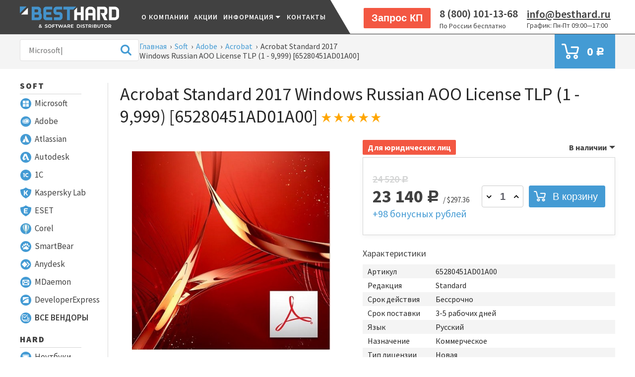

--- FILE ---
content_type: text/html; charset=utf-8
request_url: https://besthard.ru/adobe-acrobat-2017-windows-russian-aoo-license-tlp-1---9999-pravo-na-ispolzovanie-65280451ad01a00/
body_size: 39769
content:


    <!DOCTYPE html><html lang="ru"><head><meta http-equiv="Content-Type" content="text/html; charset=utf-8"/><meta name="viewport" content="width=device-width, initial-scale=1"/><title>Acrobat Standard 2017 Windows Russian AOO License TLP (1 - 9,999) [65280451AD01A00] по цене 23 140 руб. - купить с доставкой по России и области в каталоге от дистрибьютора BestHard</title><meta name="Keywords" content=""/><meta name="Description" content="Купить Acrobat по цене 23 140 руб.: широкий ассортимент качественных товаров с доставкой по Москве и России в каталоге от дистрибьютора BestHard"/><meta name="google-site-verification" content="2CyhSjHuWt4rzqaocoeX--TJqW_ocu8BwSrjXfJB0Ck" /><meta name="msvalidate.01" content="56F9AE452140A44BD14316E031CC1519" /><!-- js --><script src="/wa-content/js/jquery/jquery-1.11.1.min.js?v=1.10.10"></script><link rel="shortcut icon" href="/favicon.ico"/><!-- rss --><link rel="alternate" type="application/rss+xml" title="BestHard" href="https://besthard.ru/news/rss/"><!-- css --><style>@import url('https://fonts.googleapis.com/css?family=Source+Sans+Pro:200,300,400,600,700,900&subset=cyrillic');

@font-face {
    font-family: 'ALSRubl-Arial';
    src: url('/wa-content/font/ruble/arial/alsrubl-arial-regular.eot');
    src: url('/wa-content/font/ruble/arial/alsrubl-arial-regular.eot?#iefix') format('embedded-opentype'), url('/wa-content/font/ruble/arial/alsrubl-arial-regular.woff') format('woff'), url('/wa-content/font/ruble/arial/alsrubl-arial-regular.ttf') format('truetype'), url('/wa-content/font/ruble/arial/alsrubl-arial-regular.svg#ALSRublArialRegular') format('svg');
    font-weight: normal;
    font-style: normal;
}

@font-face {
    font-family: 'ALSRubl-Arial';
    src: url('/wa-content/font/ruble/arial/alsrubl-arial-italic.eot');
    src: url('/wa-content/font/ruble/arial/alsrubl-arial-italic.eot?#iefix') format('embedded-opentype'), url('/wa-content/font/ruble/arial/alsrubl-arial-italic.woff') format('woff'), url('/wa-content/font/ruble/arial/alsrubl-arial-italic.ttf') format('truetype'), url('/wa-content/font/ruble/arial/alsrubl-arial-italic.svg#ALSRublArialItalic') format('svg');
    font-weight: normal;
    font-style: italic;
}

@font-face {
    font-family: 'ALSRubl-Arial';
    src: url('/wa-content/font/ruble/arial/alsrubl-arial-bold.eot');
    src: url('/wa-content/font/ruble/arial/alsrubl-arial-bold.eot?#iefix') format('embedded-opentype'), url('/wa-content/font/ruble/arial/alsrubl-arial-bold.woff') format('woff'), url('/wa-content/font/ruble/arial/alsrubl-arial-bold.ttf') format('truetype'), url('/wa-content/font/ruble/arial/alsrubl-arial-bold.svg#ALSRublArialBold') format('svg');
    font-weight: bold;
    font-style: normal;
}

@font-face {
    font-family: 'ALSRubl-Arial';
    src: url('/wa-content/font/ruble/arial/alsrubl-arial-bolditalic.eot');
    src: url('/wa-content/font/ruble/arial/alsrubl-arial-bolditalic.eot?#iefix') format('embedded-opentype'), url('/wa-content/font/ruble/arial/alsrubl-arial-bolditalic.woff') format('woff'), url('/wa-content/font/ruble/arial/alsrubl-arial-bolditalic.ttf') format('truetype'), url('/wa-content/font/ruble/arial/alsrubl-arial-bolditalic.svg#ALSRublArialBoldItalic') format('svg');
    font-weight: bold;
    font-style: italic;
}

.ruble {
    font-family: 'ALSRubl-Arial', Arial, sans-serif;
    line-height: normal;
}

html, body, div, span, applet, object, iframe, h1, h2, h3, h4, h5, h6, p, blockquote, pre, a, abbr, acronym, address, big, cite, code, del, dfn, em, img, ins, kbd, q, s, samp, small, strike, strong, sub, sup, tt, var, b, u, i, center, dl, dt, dd, /* ol, ul, li, */
fieldset, form, label, legend, table, caption, tbody, tfoot, thead, tr, th, td, article, aside, canvas, credentials, embed, figure, figcaption, footer, header, hgroup, menu, nav, output, ruby, section, summary, time, mark, audio, video {
    margin: 0;
    padding: 0;
    border: 0;
    font-size: 100%;
}

article, aside, credentials, figcaption, figure, footer, header, hgroup, menu, nav, section {
    display: block;
}

input {
    -webkit-appearance: none;
}

html, body {
    width: 100%;
    min-height: 100%;
    font-family: "Source Sans Pro", sans-serif;

    font-size: 16px;
    background: #FFF;
    color: #414141;
    min-width: 1024px;
}

table {
    border-collapse: collapse;
    border-spacing: 0;
}

a {
    text-decoration: none;
    color: #414141;
}

a:focus {
}

a:visited {
}

a.not-visited:visited {
}

a:hover {
}

input[type="button"]::-moz-focus-inner {
    border: 0;
}

input[type="submit"]::-moz-focus-inner {
    border: 0;
}

a img {
    border: 0;
}

ul {
    list-style: none;
    margin: 0;
    padding: 0
}

ul li {
    float: left
}

:active, :hover, :focus {
    outline: 0;
    outline-offset: 0;
}

div, span {
    box-sizing: border-box;
}

.h1, h1 {
    font-size: 36px;
    color: #282828;
    font-weight: 500;
    margin-bottom: 20px;
}

.h2 {

}

.h3 {
    font-size: 18px;
    color: #414141;
}

.h4 {
    font-size: 17px;
    line-height: 1.94;
    letter-spacing: 1px;
    color: #f4f4f4;
}

.h5 {
    height: 21px;
    font-size: 20px;
    color: #414141;
}

#logo {
    width: 200px;
}

/*Отступы и позиционирование*/
.mar9 {
    margin: 0 9px;
}

.right {
    float: right !important;
}

.left {
    float: left !important;
}

.ch1 {
    width: 100%;
}

.ch2 {
    width: 50%;
    float: left;
}

.ch3 {
    width: 33.33%;
    float: left;
}

.ch4 {
    width: 25%;
    float: left;
}

.ch5 {
    width: 20%;
    float: left;
}

.ch6 {
    width: 16%;
    float: left;
}

.title {
    font-size: 14px;
    font-weight: 600;
    letter-spacing: 1.8px;
    color: #449bd4;
    line-height: 32px;
    text-indent: 7px;
}

.nowrap {
    white-space: nowrap;
}

/* Кнопки */
input[type="submit"], button, .next, .prev {
    cursor: pointer;
    transition: .3s;
}

.orange {
    font-size: 20px;
    font-weight: 600;
    color: #ffffff;
    border-radius: 2px;
    background-color: #f35742;
    box-shadow: none;
    border: none;
    padding: 9px 16px;
    position: relative;
    top: 0;
    box-shadow: 0px 3px 7px 0 rgba(0, 0, 0, 0.0);
    -webkit-transition: all .3s;
    -moz-transition: all .3s;
    -ms-transition: all .3s;
    -o-transition: all .3s;
    transition: all .3s;
}

.orange:hover {
    top: -3px;
    background-color: #ff0000;
    box-shadow: 0px 3px 7px 0 rgba(0, 0, 0, 0.2);
}

.spec .addtocart input[type="submit"], .dop1 .addtocart input[type="submit"], .dop2 .addtocart input[type="submit"] {
    width: 140px;
    height: 38px;
    border-radius: 3.5px;
    background-color: #449bd4;
    background-image: url(/wa-data/public/site/themes/new/img/cart-icon.png);
    background-repeat: no-repeat;
    background-position: 10px 8px;
    border: none;
    background-size: 24px;
    color: #FFF;
    font-size: 17px;
    text-align: right;
    padding-right: 15px;
    cursor: pointer;
    float: right;
}

.spec .addtocart input[type="submit"]:hover, .dop1 .addtocart input[type="submit"]:hover, .dop2 .addtocart input[type="submit"]:hover {
    background-color: #40a1e0;
    box-shadow: 0px 3px 7px 0 rgba(0, 0, 0, 0.2);
}

.dop1 .addtocart input[type="submit"], .dop2 .addtocart input[type="submit"] {
    float: none;
    margin-top: 10px;
}

.home_prod .addtocart input[type="submit"] {
    width: 107px;
    height: 32px;
    border-radius: 3px;
    border: solid 1px #449bd4;
    background: url(/wa-data/public/site/themes/new/img/adcart.png) no-repeat 3px 7px #FFF;
    font-size: 14px;
    font-weight: 600;
    text-align: right;
    color: #449bd4;
    padding: 0;
    padding-right: 4px;
    box-sizing: border-box;
}

.home_prod .addtocart input[type="submit"]:hover {
    background: url(/wa-data/public/site/themes/new/img/adcart_3.png) no-repeat 3px 7px #449bd4;
    color: #FFF;
}

#product-list input[type="submit"] {
    width: 172px;
    height: 44px;
    border-radius: 3px;
    border: solid 1px #449bd4;
    font-size: 20px;
    font-weight: 600;
    text-align: right;
    padding-right: 20px;
    margin-top: 4px;
    background: url(/wa-data/public/site/themes/new/img/cart-icon.png) no-repeat 18px 11px #449bd4;
    background-size: 24px;
    color: #FFF;
}

#product-list .storequickorder-but input[type="button"] {
    position: absolute;
    bottom: 17px;

}

.storequickorder-but input[type="button"]:hover {
    background-color: #ff0000;
    box-shadow: 0px 3px 7px 0 rgba(0, 0, 0, 0.2);
}

#product-list input[type="submit"]:hover {
    background-color: #40a1e0;
    box-shadow: 0px 3px 7px 0 rgba(0, 0, 0, 0.2);
}

input[type="submit"][name="use_affiliate"], .cancel_affiliate {
    padding: 0px 9px;
    background-color: #449bd4;
    color: #FFF;
    float: right;
    border: none;
    border-radius: 3px;
    box-shadow: none;
    font-size: 17px;
    line-height: 36px;
}

input[type="submit"][name="use_affiliate"]:hover, .cancel_affiliate:hover {
    background-color: #40a1e0;
    box-shadow: 0px 3px 7px 0 rgba(0, 0, 0, 0.2);
}

/*Стилизация чекбоксов и радиокнопок*/
input[type="checkbox"] {
    position: absolute;
    z-index: -1;
    opacity: 0;
    margin: 10px 0 0 20px;
}

.check_text {
    position: relative;
    padding: 0 0 0 28px;
    cursor: pointer;
    line-height: 24px;
    display: inline-block;
    white-space: normal;
    width: 24px;
    height: 24px;
    vertical-align: middle;
}

label {
    cursor: pointer;
}

.check_text:before {
    content: '';
    width: 24px;
    height: 24px;
    border-radius: 2px;
    /*box-shadow: inset 0 1px 2px 0 #d5d5d5;*/
    background: no-repeat center #FFF;
    border: solid 1px #d4d5d5;
    transition: .2s;
    position: absolute;
    left: 0;
    top: -1px;
    box-sizing: border-box;
}

input[type="checkbox"]:checked + .check_text:before {
    background: url("/wa-data/public/site/themes/new/img/chek.png") no-repeat center #449bd4;
    border: solid 1px #449bd4;
    box-shadow: none;
}

input[type="radio"] {
    position: absolute;
    z-index: -1;
    opacity: 0;
    margin: 10px 0 0 7px;
}

.radio_text {
    position: relative;
    padding: 0 0 0 35px;
    cursor: pointer;
}

.radio_text:before {
    content: '';
    position: absolute;
    top: -3px;
    left: 0;
    width: 24px;
    height: 24px;
    border-radius: 50%;
    /*box-shadow: inset 0 1px 2px 0 #d5d5d5;*/
    background-color: #ffffff;
    border: solid 1px #d4d5d5;
    box-sizing: border-box;
}

.radio_text:after {
    content: '';
    position: absolute;
    top: 5px;
    left: 8px;
    width: 8px;
    height: 8px;
    border-radius: 50%;
    background: #FFF;
    opacity: 0;
    transition: .2s;
    box-sizing: border-box;
}

input[type="radio"]:checked + .radio_text:after {
    opacity: 1;
}

input[type="radio"]:checked + .radio_text:before {
    background-color: #449bd4;
    box-shadow: none;
    border-color: #449bd4;
}

.container {
    width: 1600px;
    max-width: 100%;
    margin: 0 auto;
}

.top_line {
    padding: 13px 0 12px;
    background-color: #414141;
    border-bottom: 1px solid #414141;
    box-shadow: 0 1px 0 0 rgba(65, 65, 65, 0.1);
    position: relative;
}

.top_menu {
    padding: 10px 0 11px;
    background-color: #f4f4f4;
    margin-bottom: 28px;
}

.top_line .container > div {
    float: left;
    height: 43px;
    line-height: 43px;
}

.top_line .container {
    z-index: 60;
    position: relative;
}

.top_menu .bonus {
    background: none;
    width: 100%;
    font-size: 14px;
}

.top_menu .auth.right .bonus a{
font-weight: normal;
}
.top_menu .auth.right .bonus a span{
    margin-left: 6px;
    color: #449bd4;
    font-weight: bold;
}
.top_menu .auth.right .bonus a:hover{
    text-decoration: underline;
}
#cart {
    background: url(/wa-data/public/site/themes/new/img/cart-icon.png) no-repeat 14px 19px #449bd4;
    font-size: 24px;
    color: #FFF;
    margin: -10px 0 -11px 0px;
}

#cart a {
    color: #FFF;
    display: block;
    padding: 19px 22px 19px 65px;
    -webkit-transition: all .3s;
    -moz-transition: all .3s;
    -ms-transition: all .3s;
    -o-transition: all .3s;
    transition: all .3s;
}

#cart a:hover {
    box-shadow: 0 0 7px 0px #000;
}

#cart .cart-count {
    position: absolute;
    width: 25px;
    height: 18px;
    border-radius: 9px;
    background-color: #ff3a00;
    font-size: 13px;
    text-align: center;
    line-height: 18px;
    left: 26px;
    top: 11px;
}

.auth {
    font-size: 16px;
}

.auth li {
    padding: 0 5px;
    line-height: 17px;
    margin-bottom: 4px;
}

#search {
    height: 44px;
    width: 240px;
    text-indent: 15px;
    border: solid 1px #e1dfdf;
    border-radius: 4px;
    box-sizing: border-box;
    -webkit-appearance: none;
    font-family: "Source Sans Pro";
    font-size: 16px;
}

.seach button {
    height: 44px;
    line-height: 44px;
    border: none;
    background: none;
    margin-left: -43px;
    cursor: pointer;
}

.seach button img {
    margin-bottom: -5px;
}

.auth.right a {
    font-weight: bold;
}

.auth li:first-child {
    border-right: 1px solid #414141;
}

.seach {
    float: left;
    position: relative;
}

.clear {
    clear: both;
    float: none !important;
    width: 100%;
    height: 0 !important;
}

.top_line .pages {
    list-style: none;
    font-size: 15px;
    font-weight: 500;
    letter-spacing: 2.1px;
    font-family: "Source Sans Pro";
    text-align: left;
    line-height: normal;
    margin-left: 90px;
    height: 43px;
}
.top_line .pages li a{
    font-weight: 600;
    font-family: "Source Sans Pro", sans-serif;
}

.top_line .pages > li {
    float: none;
    line-height: 43px;
    position: relative;
    display: inline-block;
}

.top_line .pages > li > ul {
    position: absolute;
    left: 0;
    top: 100%;
    background-color: #414141;
    box-shadow: 0 0 8px 0px #000;
    min-width: 100%;
    max-width: 320px;
    display: none;
}

.top_line .pages > li:hover ul {
    display: block;
}

.top_line .pages > li > ul > li {
    display: block;
    float: none;
}

.top_line .pages > li > ul > li a {
    border-bottom: 1px solid #ccc;
    display: block;
    font-size: 0.9em;
}

.top_line .pages > li > ul > li:last-child a {
    border-bottom: none;
}

.top_line .pages li a {
    color: #ffffff;
    padding: 0 10px;
    text-decoration: none;
    text-transform: uppercase;
    -webkit-transition: all .3s;
    -moz-transition: all .3s;
    -ms-transition: all .3s;
    -o-transition: all .3s;
    transition: all .3s;
}

.top_line .pages li a:hover {
    color: #ccc;
}

.top_line .pages li a[data-childs="true"] {
    padding-right: 20px;
    position: relative;
}

.top_line .pages li a[data-childs="true"]:after {
    height: 0;
    width: 0;
    position: absolute;
    top: 0;
    right: 8px;
    bottom: 0;
    border-left: 5px solid transparent;
    border-right: 5px solid transparent;
    border-top: 5px solid #ffffff;
    content: '';
    display: block;
    margin: auto 0;
}

.bgw {
    background: #FFF;
    position: absolute;
    width: 40%;
    height: 68px;
    top: 0;
    right: 0;
    z-index: 1;
}

.bgw:before {
    content: '';
    position: absolute;
    top: 0;
    left: -38px;
    width: 0;
    height: 0;
    border: 34px solid transparent;
    border-width: 34px 20px;
    border-color: #FFF #FFF #414141 #414141;
}

span.hint ,div.hint  {
    font-size: 14px;
    font-weight: normal;
    color: #414141;
    -moz-user-select: none;
    -khtml-user-select: none;
    -webkit-user-select: none;
    user-select: none;
}

.top_line .offline, .top_line .mail {
    line-height: normal !important;
}

.top_line .offline b, .top_line .mail a {
    font-size: 22px;
    font-weight: 600;
    color: #414141;
    text-decoration: none;
}

.top_line .mail a {
    text-decoration: underline;
}

.gray {
    color: #414141 !important;
}

/*Меню*/
.shop-category {
    border: none;
}

.new_tree {
    margin-top: -20px !important;
}

.new_tree span {
    font-weight: 700;
    text-transform: uppercase;
    line-height: 26px;
    min-height: 26px;
    font-size: 14px;
}

/*баннер на главной*/
#banner-slider .slick-arrow {
    z-index: 10;
    background: transparent;
}

#banner-slider .slick-prev {
    left: 10px;
}

#banner-slider .slick-next {
    right: 10px;
}

#banner-slider .slick-slide img {
    width: auto !important;
    height: auto !important;
    max-width: 100%;
}

.new_tree, .new_tree ul {
    list-style: none;
    list-style: none;
    margin: 0;
    padding: 0;
    box-sizing: border-box;
}

.new_tree a {
    color: #414141;
    text-decoration: none;
}

.new_tree li {
    position: relative;
    float: none;
}

.new_tree > li > a {
    line-height: 32px;
    font-size: 17px;
    font-weight: 900;
    display: block;
    width: 70%;
    border-bottom: solid 1px #d4d5d5;
    text-transform: uppercase;
    padding-top: 10px;
    letter-spacing: 2.1px;
}

.new_tree > li > ul > li a.cats {
    font-size: 17px;
    font-weight: 500;
    line-height: 36px;
    padding-left: 30px;
    display: block;
    min-height: 36px;
}

.new_tree > li > ul > li > ul {
    display: none;
}

.new_tree > li > ul > li:hover > a {
    background: #449bd4;
    color: #FFF;
}

.new_tree > li > ul > li:hover > ul {
    display: block;
    z-index: 11;
}

.new_tree > li > ul > li > ul {
    padding: 14px 24px;
    background: #FFF;
    position: absolute;
    left: 90%;
    top: -5px;
    width: 280px;
    box-shadow: 20px 20px 30px 0 rgba(0, 0, 0, 0.2);
    border: solid 1px #449bd4;
}

.new_tree > li > ul > li > ul a {
    padding: 0;
}

.new_tree > li > ul > li > ul > li > a {
    font-size: 14px;
    font-weight: 900;
    border-bottom: solid 1px #d4d5d5;
    text-transform: uppercase;
    line-height: 26px;
    min-height: 26px;
}

.new_tree > li > ul > li > ul > li > ul {
    padding: 5px 0 10px;
}

.new_tree > li > ul > li > ul > li > ul > li > a {
    font-size: 18px;
    font-weight: normal;
    color: #449bd4;
    padding-left: 17px;
    line-height: 24px;
    min-height: 24px;
}

.new_tree > li > ul > li > ul > li > ul > li > a:hover {
    text-decoration: underline;
}

.new_tree > li > ul > li > a > img {
    position: absolute;
    left: -6px;
    width: 22px;
    height: 22px;
}

.all_v a {
    font-weight: 600 !important;

}

.all_v a:hover {
    color: #FFF;
}

.new_tree li.all a {
    color: #414141;
    font-size: 13px;
    border: none;
}

.new_tree li.all a:hover {
    color: #449bd4;
}

img.ds {
    padding: 8px 7px 0px 7px;
}

.sidebar {
    width: 240px;
    float: left;
    border-right: 1px solid #9395955c;
}

.content {
    width: calc(100% - 272px);
    float: right;
}

footer {
    background-color: #414141;
    padding: 21px 0 25px;
    margin-top: 77px;
}

.sidebar .latest-photo {
    margin-top: 25px;
}

.sidebar .latest-photo .caption {
    text-align: left;
    color: #282828;
    margin-bottom: 13px;
    line-height: 32px;
    font-size: 17px;
    font-weight: 900;
    display: block;
    width: 90%;
    border-bottom: solid 1px #d4d5d5;
    text-transform: uppercase;
    padding-top: 10px;
    letter-spacing: 2px;
}

.latest-photo img {
    display: block;
}

.sertificat_item {
    border: 1px solid #ccc;
    display: block;
    margin-right: 10%;
    width: 213px;
    margin-bottom: 10px;
    position: relative;
    overflow: hidden;
    -webkit-transition: all .3s;
    -moz-transition: all .3s;
    -ms-transition: all .3s;
    -o-transition: all .3s;
    transition: all .3s;
}

.sertificat_item:hover {
    border: 1px solid #000;
    box-shadow: 0px 3px 7px 0 rgba(0, 0, 0, 0.2);
}

.sertificat_item:before {
    -webkit-transition: all .3s;
    -moz-transition: all .3s;
    -ms-transition: all .3s;
    -o-transition: all .3s;
    transition: all .3s;
    top: -40%;
}

.sertificat_item:hover:before {
    top: 0%;
}

.sertificat_item:before {
    content: attr(data-name);
    position: absolute;
    right: 10%;
    left: 10%;
    line-height: 17px;
    z-index: 10;
    color: #fff;
    font-size: 15px;
    overflow: hidden;
    max-height: 40px;
    text-align: center;
    text-shadow: 0 1px 1px #000;
    padding: 5px 5px;
    background: #000;
    border-bottom-right-radius: 5px;
    border-bottom-left-radius: 5px;
}

footer li {
    width: 100%;
}

footer li a {
    color: #f4f4f4;
    opacity: 0.6;
    font-size: 17px;
    line-height: 30px;
}

footer li.mail a {
    opacity: 1;
}

footer .contact, footer .contact a {
    font-size: 15px;
    color: #f4f4f4;
    line-height: 20px;
    display: inline-block;
}

footer .contact li {
    padding-left: 29px;
    white-space: normal;
    display: inline-block;
    width: 100%;
    line-height: 20px;
    box-sizing: border-box;
    padding-top: 6px;
    padding-bottom: 12px;
}

footer .adr, footer .phone, footer .mail {
    background-position: 0px 7px;
    background-repeat: no-repeat;
}

footer .adr {
    background-image: url("/wa-data/public/site/themes/new/img/place.png");
}

footer .phone {
    background-image: url("/wa-data/public/site/themes/new/img/phone.png");
}

footer .mail {
    background-image: url("/wa-data/public/site/themes/new/img/mail.png");
}

.icon30 {
    display: block;
    width: 30px;
    height: 30px;
    float: left;
    margin-right: 12px;
}

.facebook {
    background: url("/wa-data/public/site/themes/new/img/facebook.png");
}

.instagram {
    background: url("/wa-data/public/site/themes/new/img/instagram.png");
}

.vk {
    background: url("/wa-data/public/site/themes/new/img/vk.png");
}

.breadcrumbs_wrapper {
    float: left;
    padding: 0 10px;
    width: calc(100% - 730px);
    height: 49px;
    line-height: 49px;
    font-size: 16px;
}
.breadcrumbs_wrapper h1{
    font-size: 16px;
    display: inline;
    font-weight: initial;
    margin-bottom: 0;
    color: #414141;
}

.breadcrumbs {
    display: inline-block;
    line-height: 1.2em;
    vertical-align: middle;
    padding-bottom: 5px;
}

.breadcrumbs a {
    font-size: 16px;
    color: #449bd4;
}

.breadcrumbs a:hover {
    text-decoration: underline;
}

.breadcrumbs span.rarr {
    font-size: 16px;
    color: #414141;
    padding: 0 3px;
}

ul.auth.right {
    margin-top: 7px;
    width: 270px;
}

table td {
    padding: 4px 10px;
    font-size: 16px;
    color: #282828;
}

.zebra tr:nth-child(odd) {
    background-color: #f4f4f4;
}

.my_nav {
    width: 100%;
    border-bottom: 1px solid #3998d6;
    height: 32px;
    margin-bottom: 20px;
}

.my_nav li {
    display: block;
}

.my_nav li a {
    font-size: 16px;
    font-weight: bold;
    color: #282828;
    line-height: 32px;
    padding: 0 17px;
    height: 32px;
    display: block;
    text-transform: uppercase;
    border-top-right-radius: 5px;
    border-top-left-radius: 5px;
}

.my_nav li.selected a {
    color: #ffffff;
    background-color: #449bd4;
}

#wa-my-info-wrapper .wa-field {
    float: left;
    width: 100%;
    margin-bottom: 12px;
}

.auth_block .wa-login-form-wrapper .wa-field .wa-name,
.auth_block .wa-signup-form-wrapper .wa-field .wa-name,
.auth_block .wa-forgotpassword-form-wrapper .wa-field .wa-name,
#wa-my-info-wrapper .wa-field .wa-name {
    font-size: 18px;
    font-weight: 600;
    float: left;
    width: 200px;
    text-align: left;
    line-height: 35px;
    color:#414141;
}
.auth_block .wa-signup-form-wrapper .wa-field .wa-value{
    display: inline-block;
}
.auth_block .wa-signup-form-wrapper .wa-field.wa-field-terms-accepted{
    max-width: none;
}

#wa-my-info-wrapper .wa-field .wa-value {
    font-size: 18px;
    float: left;
}

#wa-my-info-edit, #wa-my-info-edit-wrapper input[type="submit"] {
    font-weight: 600;
    margin-top: 10px;
}

#page h1 {
    float: none;
}

.auth_block .wa-auth-adapters p {
    display: none;
}

.wa-auth-adapters.wa-connect {
    float: left;
}

.wa-auth-adapters.wa-connect h3 {
    font-size: 20px;
    margin-bottom: 17px;
}

.wa-auth-adapters.wa-connect p {
    font-size: 15px;
    margin-bottom: 20px;
    color: #797979;
}

.contactfiles_profile .contactfiles .hint{
    font-size: 15px;
    color: #797979;
}
.wa-auth-adapters.wa-connect ul li {
    width: 48px;
    height: 48px;
    line-height: 48px;
    text-align: center;
    border-radius: 4px;
    margin-right: 18px;
}

.wa-auth-adapters.wa-connect ul li img {
    display: none;
}







#wa-my-info-wrapper {
    margin-top: 30px;
}

.auth_block .wa-login-form-wrapper input[type="text"], .auth_block .wa-login-form-wrapper select, .auth_block .wa-login-form-wrapper input[type="password"],
.auth_block .wa-signup-form-wrapper input[type="text"], .auth_block .wa-signup-form-wrapper select, .auth_block .wa-signup-form-wrapper input[type="password"],
.auth_block .wa-forgotpassword-form-wrapper input[type="text"],
#wa-my-info-edit-wrapper input[type="text"], #wa-my-info-edit-wrapper select, #wa-my-info-edit-wrapper input[type="password"] {
    border-radius: 4px;
    background-color: #ffffff;
    border: solid 1px #d4d5d5;
    height: 35px;
    padding: 0 10px;
    text-indent: 0;
    width: 345px;
    font-size: 18px;
    box-sizing: border-box;
}
.auth_block .wa-forgotpassword-form-wrapper .wa-field .wa-forgotpassword-button{
    margin-top: 20px;
    display: block;
}
.auth_block .wa-forgotpassword-form-wrapper input.gray{
    color:#fff !important;
}

.auth_block a{
    color: #449bd4;
}
.auth_block a:hover{
    text-decoration: underline;
}

#wa-my-info-edit-wrapper .wa-field-address > .wa-name {
    color: #414141;
    width: 100%;
    font-weight: bold;
}

#wa-my-info-edit-wrapper .wa-field-address p > span > span {
    font-size: 18px;
    font-weight: 600;
    float: left;
    width: 200px;
    text-align: left;
    padding-right: 10px;
    line-height: 35px;
}

#wa-my-info-edit-wrapper .wa-field-address p > span {
    display: block;
    width: 100%;
    height: 35px;
    margin-bottom: 15px;
}

#wa-my-info-cancel {
    margin-left: 40px;
    text-decoration: underline;
}

#wa-my-info-edit-wrapper .wa-field-password a {
    line-height: 35px;
    text-decoration: underline;
    font-size: 15px;
}
#wa-my-info-edit-wrapper .wa-field-password p{
    display: none;
}

#wa-my-info-edit-wrapper input[type="password"] {
    width: 150px;
    margin-right: 9px;
    float: left;
    line-height: 35px;
    display: inline-block;
}
#wa-my-info-edit-wrapper .wa-field-password .wa-value p .field{
    display: block;
    overflow: hidden;
    margin-bottom: 12px;
}
#wa-my-info-edit-wrapper .wa-field-password .wa-value p .field > span{
    line-height: 35px;
    color: #929292;
    font-size: 15px;
}
#wa-my-info-edit-wrapper .wa-field-password .wa-value p .field:nth-last-child(1){
    margin-bottom: 0px;
}

.latest-photo img {
    max-width: 100%;
    height: auto !important;
}

.latest-photo .image_ {
    text-align: center;
    height: 100%;
}

.latest-photo .image_ a {
    display: block;
    width: 100%;
    height: 100%;
    background-position: center;
    background-size: cover;
    background-repeat: no-repeat;
}

.sertificat_item img {
    width: 100% !important;
    height: 100% !important;
}

select {
    max-width: 100%;
}

div.m_menu i {
    display: block;
    width: 40px;
    height: 40px;
    cursor: pointer;
}

div.m_menu i span {
    width: 100%;
    height: 8px;
    background: #FFF;
    display: block;
    margin-bottom: 8px;
    position: relative;
}

div.m_menu i span:nth-child(2):after {
    content: '';
    display: block;
    position: absolute;
    width: 12px;
    height: 8px;
    right: 0px;
    top: 0;
    background-color: #449bd4;
}

div.m_menu i span:nth-child(2):before {
    -moz-transform: rotate(45deg);
    -ms-transform: rotate(45deg);
    -webkit-transform: rotate(45deg);
    -o-transform: rotate(45deg);
    transform: rotate(45deg);
    width: 5px;
    height: 5px;
    content: '';
    display: block;
    position: absolute;
    right: 9px;
    background: #FFF;
    z-index: 1;
    top: 1px;
    border-right: 1px solid #000;
    border-top: 1px solid #000;
}

div.m_menu {
    margin-left: 30px;
    position: relative;
    display: none;
}

.top_line div.m_menu ul.pages {
    position: absolute;
    left: 0;
    background-color: #414141;
    padding-left: 0;
    margin-left: 0;
    width: auto;
    min-width: 200px;
    height: auto;
    display: none;
}

.top_line div.m_menu:hover ul.pages {
    display: block;
}

.top_line div.m_menu .pages li {
    float: none;
    border-bottom: solid 1px #d4d5d5;
    width: 100%;
}

.top_line div.m_menu .pages li a {
    padding: 5px 20px;
    display: block;
    width: 100%;
    box-sizing: border-box;
}

.top_line div.m_menu .pages li a:hover {
    background-color: #676767;
}

.star, .star-full, .star-half, .star-empty, .star-hover {
    width: 20px;
    height: 20px;
    display: inline-block;
    background: url("/wa-data/public/site/themes/new/img/star-fill.png") no-repeat;
    padding-right: 5px;
}

.star-empty {
    background: url("/wa-data/public/site/themes/new/img/star-epmty.png") no-repeat;
}

.slick-slide img {
    max-width: 100%;
}

.product-list .slick-slide .image img {
    max-height: 200px;
}

.tabs__caption {
    border-bottom: 1px solid #3998d6;
    float: left;
    width: 100%;
    margin-bottom: 26px;
}

.tabs__caption li {
    font-size: 16px;
    font-weight: bold;
    color: #282828;
    padding: 5px 20px;
    cursor: pointer;
    position: relative;
}

.tabs__caption li.active {
    border-radius: 4px;
    border-bottom-left-radius: 0;
    border-bottom-right-radius: 0;
    background-color: #449bd4;
    color: #FFF;
}

.tabs__caption li .z {
    color: #ffa600;
    font-size: 13px;
    font-weight: 600;
}

.tabs__caption li.active .z {
    color: #FFF;
}

.kp_form {
    display: none;
    position: absolute;
    background: #FFF;
    width: 560px;
    box-shadow: 20px 20px 30px 0 rgba(0, 0, 0, 0.2);
    background-color: #ffffff;
    border: solid 2px #fa5a45;
    padding: 30px 30px 30px 30px;
    top: 0;
    right: 0;
}

.kp_form.open {
    display: block;
}

.kp_form.open .c_bg {
    position: fixed;
    width: 100%;
    height: 100%;
    left: 0;
    top: 0;
    z-index: 1;
}

.kp_form .crm-caption {
    width: 100px;
    display: block;
    font-size: 18px;
    font-weight: 600;
    color: #414141;
    text-align: right;
}

.kp_form .crm-form-field-col.crm-caption-col {
    width: 100px !important;
    margin-right: 15px;
}

.kp_form .crm-form-block .crm-form-fields-block .crm-form-fields .crm-form-field .crm-form-field-line .crm-form-field-col {
    display: inline-block !important;
}

.kp_form .crm-form-block .crm-form-fields-block .crm-form-fields .crm-form-field input[type=text],
.kp_form .crm-form-block .crm-form-fields-block .crm-form-fields .crm-form-field input[type=password],
.kp_form .crm-form-block .crm-form-fields-block .crm-form-fields .crm-form-field textarea,
.kp_form .crm-form-block .crm-form-fields-block .crm-form-fields .crm-form-field select {
    border-radius: 4px;
    background-color: #ffffff;
    border: solid 1px #d4d5d5;
    height: 48px;
    text-indent: 5px;
    width: 100%;
    font-size: 18px;
}

.kp_form .crm-form-block .crm-form-fields-block .crm-form-fields .crm-form-field textarea {
    height: 112px;
}

.kp_form .crm-form-block .crm-form-fields-block .crm-form-fields .crm-form-field .crm-form-field-line.crm-form-field-1st-line .crm-input-col {
    width: calc(100% - 120px);
}

.kp_form .crm-form-block {
    width: 100% !important;
    z-index: 2;
    position: relative;
}

.kp_form .title {
    background-color: #fa5b46;
    font-size: 24px;
    font-weight: 600;
    color: #ffffff;
    height: 66px;
    line-height: 66px;
    margin-top: -30px;
    margin-left: -30px;
    margin-right: -30px;
    padding-left: 10px;
    position: relative;
    z-index: 2;
}

.kp_form .crm-form-submit-button.button, .plugin_arrived-popup [type="submit"] {
    width: 278px;
    height: 60px;
    border-radius: 4px;
    background-color: #fa5b46;
    font-size: 24px;
    font-weight: 600;
    color: #ffffff;
    border: none;
    position: relative;
    top: 0;
    cursor: pointer;
    box-shadow: 0px 3px 7px 0 rgba(0, 0, 0, 0.0);
    -webkit-transition: all .3s;
    -moz-transition: all .3s;
    -ms-transition: all .3s;
    -o-transition: all .3s;
    transition: all .3s;
}

.kp_form .crm-form-submit-button.button:hover, .plugin_arrived-popup [type="submit"]:hover {
    top: -3px;
    background-color: #ff0000;
    box-shadow: 0px 3px 7px 0 rgba(0, 0, 0, 0.2);
}

.plugin_arrived-popup .plugin_arrived-value.submit input {
    width: 278px;
    font-size: 22px;
}

.plugin_arrived-popup .plugin_arrived-value.submit {
    text-align: center;
    width: 100%;
}

.kp_form .crm-form-block .crm-form-fields-block .crm-submit-button-wrapper {
    text-align: center;
}

.kp_form .close {
    display: block;
    position: absolute;
    right: 20px;
    background: url("/wa-data/public/site/themes/new/img/closer.png") no-repeat;
    background-size: 100%;
    top: 22px;
    cursor: pointer;
    width: 24px;
    height: 24px;
}

.lazyloading-load-more {
    width: 172px;
    border-radius: 3px;
    border: solid 1px #449bd4;
    font-size: 20px;
    font-weight: 600;
    background: #449bd4;
    color: #FFF;
    display: block;
    margin: auto;
    height: 44px;
    line-height: 44px;
    text-align: center;
}

#kladr_autocomplete ul li {
    width: 100%;
}

/* Dialog */
.dialog-window .wa-form .wa-field .wa-value {
    margin-left: 100px;
}

.dialog-window .wa-form .wa-field .wa-name {
    width: 25%;
    font-weight: 700;
}

.dialog-window .wa-form .wa-field .wa-value {
    width: 75%;
}

.dialog-window .wa-form .wa-field.wa-field-password_confirm .wa-name {
    width: 175px;
    margin-left: -80px;
}

.dialog-window .wa-form .check_text a, .dialog-window .wa-form .check_text {
    font-size: 17px;
}

.dialog-window .wa-form .check_text {
    padding-left: 35px;
}

.dialog-window .wa-form .check_text a {
    color: #449bd4;
}

.dialog {
    display: none;
}

.dialog-background {
    position: fixed;
    top: 0;
    left: 0;
    right: 0;
    bottom: 0;
    background-color: rgba(0, 0, 0, 0.5);
    z-index: 2100;
}

.dialog-window .cart {
    position: fixed;
    top: 15%;
    left: 0;
    right: 0;
    opacity: 1;
    z-index: 2101;
    overflow-x: hidden;
    box-shadow: 0 3px 15px #333;
    margin: 0 auto;
    text-align: left;
    min-height: 100px;
    background: #fff;
}

.dialog-window .dialog-close {
    display: block;
    position: absolute;
    right: 20px;
    background: url(/wa-data/public/site/themes/new/img/closer.png) no-repeat;
    background-size: 100%;
    top: 22px;
    cursor: pointer;
    width: 24px;
    height: 24px;
}

.dialog-window .dialog-close:hover {
    color: #f1433f;
    text-shadow: 0 0 2px #f1433f;
}

.dialog-window > h1 {
    position: fixed;
    width: 560px;
    top: 19%;
    left: 0;
    right: 0;
    margin: 0 auto;
    z-index: 2102;
    padding: 15px 20px 20px 18px;
    font-size: 18px;
    background-color: #449bd4;
    border: solid 2px #449bd4;
    font-size: 24px;
    font-weight: 600;
    height: 66px;
    box-sizing: border-box;
    color: #FFF;
}

.dialog-window .cart.authentification {
    width: 560px;
    padding: 20px;
    padding: 70px 30px 30px 30px;
}

.dialog-window .cart.authentification .wa-auth-adapters p {
    width: 100%;
}

.dialog-window .cart.authentification .wa-auth-adapters ul {
    margin-top: 0;
}

.wa-auth-adapters a {
    font-size: 0;
    display: block;
    float: left;
    width: 48px;
    height: 48px;
    margin-right: 12px;
    border-radius: 4px;
    background-size: 60%;
    background-repeat: no-repeat;
    background-position: center;
    -webkit-transition: all .3s;
    -moz-transition: all .3s;
    -ms-transition: all .3s;
    -o-transition: all .3s;
    transition: all .3s;
}

.wa-auth-adapters a:hover {
    background-color: #414141 !important;
}

.wa-auth-adapters a[href*="provider=vkontakte"] {
    background-color: #45668e;
    background-image: url(/wa-data/public/site/themes/new/img/vk_auth.png);
}

.wa-auth-adapters a[href*="provider=mailru"] {
    background-color: #168de2;
    background-image: url(/wa-data/public/site/themes/new/img/mail_auth.png);
}

.wa-auth-adapters a[href*="provider=google"] {
    background-color: #dd4b39;
    background-image: url(/wa-data/public/site/themes/new/img/gplus_auth.png);
}

.wa-auth-adapters a[href*="provider=facebook"] {
    background-color: #3b5998;
    background-image: url(/wa-data/public/site/themes/new/img/fb_auth.png);
}

.wa-auth-adapters a[href*="provider=yandex"] {
    background-color: #DF091E;
    background-image: url(/wa-data/public/site/themes/new/img/y_auth.png);
}

.wa-auth-adapters .autred a{
    background-color: #919191;
    pointer-events: none;
    box-shadow: 0 0 3px 2px #545454 inset;
}
.wa-auth-adapters a img {
    display: none;
}

#cart {
    position: relative;
}

.cart.fixed {
    position: fixed !important;
    top: 0;
    right: 80px;
    z-index: 999;
    padding: 0;
    border: 1px solid rgba(0, 0, 0, 0.2);
    border-top: none;
}

.cart.fixed a {
    text-align: center;
    border-radius: 0;
    border-top: none;
}

.dialog-window .wa-form {
    float: left;
    width: 100%;
    margin-top: 15px;
    box-sizing: border-box;
    padding-left: 85px;
}

.dialog-window .dnp {
    font-size: 18px;
    padding-left: 95px;
    margin-bottom: 8px;
}

.dialog-window input[type="text"], .dialog-window input[type="password"] {
    border-radius: 4px;
    background-color: #ffffff;
    border: solid 1px #d4d5d5;
    height: 48px;
    text-indent: 5px;
    width: 100%;
    font-size: 18px;
}

.dialog-window .wa-field {
    margin-bottom: 15px;
}

.dialog-window input[type="submit"] {
    min-width: 140px;
    height: 60px;
    border-radius: 4px;
    background-color: #449bd4;
    color: #FFF;
    border: none;
    box-shadow: none;
    font-size: 24px;
    display: block;
    margin-bottom: 20px;
}

.dialog-window .wa-submit a {
    font-size: 18px;
    color: #449bd4;
}

.dialog-window .wa-field-remember-me {
    font-size: 0;
}

.dialog-window .wa-field-remember-me .check_text {
    font-size: 17px;
    padding-left: 40px;
}

.dialog-window .wa-signup-form .wa-field, .dialog-window .wa-signup-form input[type="submit"] {
    margin-bottom: 7px;
}

.ruble {
    font-size: 0.95em;
}

.wa-form {
    font-size: 18px;
}

.wa-form .wa-field {
    margin-bottom: 15px;
    width: 100%;
}

.wa-form .wa-field .wa-name, .wa-field-address-shipping .field span {
    float: left;
    width: 200px;
    line-height: 35px;
    display: block;
    text-align: right;
    padding-right: 10px;
}

.wa-form .wa-field .wa-auth-adapters .wa-name {
    line-height: 24px;
}

.wa-form .wa-value {
    display: inline-block;
}

.wa-form .wa-value input[type="text"], .wa-form .wa-value input[type="password"] {
    border-radius: 4px;
    background-color: #fff;
    border: solid 1px #d4d5d5;
    box-shadow: inset 0 1px 2px 0 #efefef;
    height: 35px;
    text-indent: 5px;
    width: 345px;
    font-size: 18px;
}

.wa-form .wa-field .wa-auth-adapters .wa-value ul {
    margin-bottom: 1em;
    overflow: hidden;
}

.auth_block {
    margin-top: 26px;
}

.wa-form .wa-field .wa-value {
    margin-left: 200px;
}

.wa-form .wa-field .wa-name + .wa-value {
    margin-left: 0px;
}

.wa-form a {
    color: #449bd4;
    display: inline-block;
}

.wa-form a:hover {
    text-decoration: underline;
}

.wa-form a[href*="/forgotpassword/"] {
    margin-right: 20px;
}

input[type="submit"] {
    display: inline-block;
    border-radius: 4px;
    background-color: #449bd4;
    font-size: 24px;
    color: #fff;
    border: none;
    box-shadow: none;
    padding: 10px 20px;
    -webkit-transition: all .3s;
    -moz-transition: all .3s;
    -ms-transition: all .3s;
    -o-transition: all .3s;
    transition: all .3s;
}
input.animate_top[type="submit"]{
    position: relative;
    top: 0px;
}
input.animate_top[type="submit"]:hover{
    top: -3px;
    background-color: #40a1e0;
    box-shadow: 0px 3px 7px 0 rgba(0, 0, 0, 0.2);
}

.wa-form input[type="submit"] {
    display: block;
    margin-bottom: 20px;
    padding: 0px 30px;
    line-height: 50px;
    letter-spacing: 1px;
    position: relative;
    top: 0px;
    box-shadow: 0px 3px 7px 0 rgba(0, 0, 0, 0.0);
}

.wa-form input[type="submit"]:hover {
    top: -3px;
    background-color: #40a1e0;
    box-shadow: 0px 3px 7px 0 rgba(0, 0, 0, 0.2);
}

.wa-form .wa-error-msg, .wa-form .errormsg {
    display: block;
    color: #f00;
    font-size: 14px;
    max-width: 400px;
}

.crm-form-block .crm-error-msg {
    text-align: center;
    font-size: 14px !important;
}

.wa-form .hint {
    font-size: 14px;
    color: #ccc;
}


.wa-field-oformit-na input {
    position: absolute;
    z-index: -1;
    opacity: 0;
    margin: 10px 0 0 7px
}

.wa-field-oformit-na label {
    position: relative;
    padding: 0 0 0 35px;
    cursor: pointer;
    font-size: 0;
    width: 173px;
    height: 40px;
    display: block;
    float: left;
    padding-left: 0
}

.wa-field-oformit-na label span, .wa-field-oformit-na label div {
    font-size: 17px;
    font-weight: 600;
    color: #449bd4;
    width: 173px;
    height: 40px;
    display: block;
    float: left;
    line-height: 40px;
    text-align: center
}

.wa-field-oformit-na label div {
    position: absolute;
    left: 0
}

.wa-field-oformit-na label div:before {
    content: '';
    position: absolute;
    top: 0;
    left: 0;
    width: 173px;
    height: 40px;
    border: solid 1px #449bd4
}

.wa-field-oformit-na label div:after {
    content: '';
    position: absolute;
    top: 0;
    left: 0;
    width: 173px;
    height: 40px;
    border: solid 1px #449bd4;
    opacity: 0;
    transition: .2s
}

.wa-field-oformit-na input:checked + span {
    color: #FFF;
    z-index: 10;
    position: relative
}

.wa-field-oformit-na input:checked + span + div:before {
    background: #449bd4
}

.wa-field-oformit-na input:checked + div:after {
    opacity: 1
}

.wa-field-oformit-na label:first-child div:after, .wa-field-oformit-na label:first-child div:before {
    border-top-left-radius: 5px;
    border-bottom-left-radius: 5px
}

.wa-field-oformit-na label:nth-child(2) div:before, .wa-field-oformit-na label:nth-child(2) div:after {
    border-top-right-radius: 5px;
    border-bottom-right-radius: 5px
}




.checkout .wa-form .hint {
    padding-left: 32px;
}

.checkout-step h2.open {
    background-image: url(/wa-data/public/site/themes/new/img/chek.png);
    background-repeat: no-repeat;
    background-position: 96% 50%;
}

.checkout-step h2 a {
    color: inherit;
    padding: 15px 30px 18px;
    display: block;
    pointer-events: none;
}

.checkout input[type="submit"]:hover {
    background-color: #40a1e0;
    box-shadow: 0px 3px 7px 0 rgba(0, 0, 0, 0.2);
}

/*для админов*/
div.scroll {
    margin-bottom: 20px;
    display: none;
}

strong.scroll {
    cursor: pointer;
    display: block;
    width: 100%;
    margin-bottom: 10px;
}

.salegreen {
    background: green;
    text-align: center;
}

.saleyellow {
    background: yellow;
    text-align: center;
}

.salered {
    background: red;
    text-align: center;
}

.scroll table td {
    border: 1px solid #ccc;
}

.top_menu .auth .not-visited {
    max-width: 194px;
    overflow: hidden;
    display: block;
    text-overflow: ellipsis;
    white-space: nowrap;
}

.soc {
    margin-top: 10px;
}

.checkout .step-shipping .wa-field-address-shipping > .wa-name {
    display: none;
}

.checkout .checkout-options h3 + p {
    margin-bottom: 20px;
}

.about_img {
    width: 800px;
    margin: 0 auto;
}

.about_img > div {
    width: 180px;
    height: 180px;
    float: left;
    border: 2px solid white;
    box-sizing: initial;
}

.dm {
    background: url("/we/dm.png") no-repeat;
}

.dm:hover {
    background-position: 0px -180px;
}

.am {
    background: url("/we/am.png") no-repeat;
}

.am:hover {
    background-position: 0px -180px;
}

.ad {
    background: url("/we/ad.png") no-repeat;
}

.ad:hover {
    background-position: 0px -180px;
}

.dp {
    background: url("/we/dp.png") no-repeat;
}

.dp:hover {
    background-position: 0px -180px;
}

.ms {
    background: url("/we/ms.png") no-repeat;
}

.ms:hover {
    background-position: 0px -180px;
}

.about_img .bh {
    width: 364px;
    background: url("/we/bh.png") no-repeat;
}

.about_img .bh:hover {
    background-position: 0px -180px;
}

.an {
    background: url("/we/an.png") no-repeat;
}

.an:hover {
    background-position: 0px -180px;
}

.is {
    background: url("/we/is.png") no-repeat;
}

.is:hover {
    background-position: 0px -180px;
}

.as {
    background: url("/we/as.png") no-repeat;
}

.as:hover {
    background-position: 0px -180px;
}

.ab {
    background: url("/we/ab.png") no-repeat;
}

.ab:hover {
    background-position: 0px -180px;
}

.gk {
    background: url("/we/gk.png") no-repeat;
}

.gk:hover {
    background-position: 0px -180px;
}

.kk {
    background: url("/we/kk.png") no-repeat;
}

.kk:hover {
    background-position: 0px -180px;
}

.fm {
    background: url("/we/fm.png") no-repeat;
}

.fm:hover {
    background-position: 0px -180px;
}

.kl {
    background: url("/we/kl.png") no-repeat;
}

.kl:hover {
    background-position: 0px -180px;
}

.sk {
    background: url("/we/sk.png") no-repeat;
}

.sk:hover {
    background-position: 0px -180px;
}

#page.page_wrapper h2{
    font-size: 20px;
    font-weight: bold;
    margin: 10px 0 20px;
}
#page.page_wrapper p{
    margin-top: 10px;
    margin-bottom: 20px;
}
#page.page_wrapper ul{
    margin: 10px 0 20px;
    padding-left: 40px;
    list-style: disc;
}
#page.page_wrapper ul li{
    float: none;
    margin-bottom: 1.2em;
    display: list-item;
}
#page.page_wrapper a{
    text-decoration: underline;
}
#page.page_wrapper a:hover{
    text-decoration: none;
}
#page.page_wrapper td{
    border: 1px solid #ccc;
}
#page.page_wrapper tr:nth-child(even) td{
    background: #f7f7f7;
}


.attachment_click + input[type="file"] {
    display: none
}

.crm-attachment .file_name {
    display: inline-block;
    max-width: 172px;
    overflow: hidden;
    border-radius: 15px;
    background-color: #f4f4f4;
    line-height: 30px;
    padding: 0 12px;
    font-size: 14px;
    color: #414141;
    margin-right: 10px
}

.crm-attachment .file_name > * {
    vertical-align: top;
    display: inline-block
}

.crm-attachment .file_name .file_name_ellipsis {
    overflow: hidden;
    text-overflow: ellipsis;
    max-width: 91px
}

.crm-attachment .file_name .c-remove-attachment {
    float: right
}

.kp_form .crm-form-block .crm-form-field[data-id="!deal_attachments"] .crm-caption-col span {
    display: none !important
}

.crm-attachment .attachment_click {
    background: url(/wa-data/public/shop/themes/new/img/attach.png) left center no-repeat;
    padding-left: 37px;
    display: inline-block;
    line-height: 30px;
    color: #449bd4;
    font-size: 18px;
    text-decoration: underline
}

.crm-attachment .file_name .c-remove-attachment {
    display: inline-block;
    width: 14px;
    height: 30px;
    background: url(/wa-data/public/shop/themes/new/img/delete.png) center no-repeat;
    margin-left: 8px
}

.crm-attachments-wrapper .crm-attachments {
    display: inline-block;
    line-height: 30px
}

.crm-attachments-wrapper .crm-attachment.file_added {
    display: inline-block !important;
    line-height: 30px
}

.kp_form .crm-form-block .crm-attachment > .c-remove-attachment {
    display: none !important
}

.kp_form .crm-form-block iframe {
    display: none;
}
.redact_edit{
    height: 25px;
    position: fixed;
    padding: 7px 7px 4px 7px;
    background: #414141;
    left: 10px;
    top: 84px;
    box-shadow: 0 0 7px #000;
    border-radius: 5px;
    -webkit-transition: all .3s;
    -moz-transition: all .3s;
    -ms-transition: all .3s;
    -o-transition: all .3s;
    transition: all .3s;
}
.redact_edit:hover{
    background: #696969;
    box-shadow: 0 0 0 transparent;
}
.right_top_menu > div{
    display: inline-block;
    vertical-align: middle;
}
i.sort-asc{
    width: 0;
    height: 0;
    border-left: 4px solid transparent;
    border-right: 4px solid transparent;
    border-bottom: 4px solid;
    display: inline-block;
    vertical-align: middle;
    margin-top: -1px;
}
i.sort-desc{
    width: 0;
    height: 0;
    border-left: 4px solid transparent;
    border-right: 4px solid transparent;
    border-top: 4px solid;
    display: inline-block;
    vertical-align: middle;
    margin-top: -1px;
}
.wrap_3s._show_3w{
    background-color: #449bd4 !important;
}
#checkout-contact-form .check_text:before{
    border: solid 1px #449bd4;
}

#wa-my-info-edit-wrapper .wa-form .left_fields{
    width: 42%;
    vertical-align: top;
}
#wa-my-info-edit-wrapper .wa-form .right_fields{
    width: 48%;
    vertical-align: top;
}
#wa-my-info-edit-wrapper .wa-form .flex_block{
    display: flex;
    justify-content: space-between;
}
#wa-my-info-edit-wrapper .wa-field.wa-field-address > .wa-name{
  display: none;
}
#wa-my-info-edit-wrapper .name_block{
    font-weight: 700;
    font-size: 18px;
    text-transform: uppercase;
    text-align: left;
    border-bottom: 1px solid #d4d5d5;
    margin-bottom: 12px;
    padding: 5px 0;
}
#wa-my-info-edit-wrapper .wa-field-company .name_block{
    margin-top: 30px;
}
.page-content  #wa-my-info-edit-wrapper p{
    margin-bottom: 0;
}
#photo-list.sertificat_items .sertificat_item{
    margin-right: 13px;
    width: 250px;
    height: 353px;
    line-height: 353px;
    display: inline-block;
    border-radius: 5px;
}
#photo-list.sertificat_items .sertificat_item img{
    margin-top: -3px;
    line-height: initial;
    vertical-align: middle;
    display: inline-block;
    height: auto !important;

}
.seach.search_home{
    width: 63.4%;
}
.seach.search_home #search{
    width: 100%;
}
.seach #search:focus{
    border: 1px solid #449bd4;
    box-shadow: 0 0 3px #9e9e9e;
}
@media(max-width: 1640px){
    .seach.search_home{
        width: 55%;
    }
}
@media(max-width: 1230px){
    .seach.search_home{
        width: 40%;
    }
}.ikon .badge.box {
    background: url(/wa-data/public/shop/themes/new/img/box.png) no-repeat
}

#product-core-image .ikon .badge.box {
    background: url(/wa-data/public/shop/themes/new/img/box1.png) no-repeat
}

.ikon .badge.oem {
    background: url(/wa-data/public/shop/themes/new/img/oem.png) no-repeat
}

#product-core-image .ikon .badge.oem {
    background: url(/wa-data/public/shop/themes/new/img/oem1.png) no-repeat
}

.ikon .badge.pkc {
    background: url(/wa-data/public/shop/themes/new/img/pkc.png) no-repeat
}

#product-core-image .ikon .badge.pkc {
    background: url(/wa-data/public/shop/themes/new/img/pkc1.png) no-repeat
}

.ikon .badge.free {
    background: url(/wa-data/public/shop/themes/new/img/free.png) no-repeat
}

#product-core-image .ikon .badge.free {
    background: url(/wa-data/public/shop/themes/new/img/free1.png) no-repeat
}

.ikon .badge.doem {
    background: url(/wa-data/public/shop/themes/new/img/doem.png) no-repeat
}

#product-core-image .ikon .badge.doem {
    background: url(/wa-data/public/shop/themes/new/img/doem1.png) no-repeat
}

.ikon .badge.olp {
    background: url(/wa-data/public/shop/themes/new/img/olp.png) no-repeat
}

.ikon .badge.key {
    background: url(/wa-data/public/shop/themes/new/img/key.png) no-repeat
}

#product-core-image .ikon .badge.olp {
    background: url(/wa-data/public/shop/themes/new/img/olp1.png) no-repeat
}

#product-core-image .ikon .badge.key {
    background: url(/wa-data/public/shop/themes/new/img/key1.png) no-repeat
}

.ikon .badge {
    position: relative;
    width: 30px;
    height: 30px;
    border-radius: 50%;
    text-align: center
}

.image .corner {
    position: absolute;
    z-index: 10
}

.image .corner.right {
    right: -5px
}

.product-list.thumbs .image .corner.top {
    top: 5px
}

.product-list.mini li {
    min-height: 340px
}

.ikon .badge span {
    background: #f7f7f7;
    border-color: #353535;
    display: none;
    position: absolute;
    top: 0px;
    right: auto;
    left: 33px;
    border: 1px solid;
    border-radius: 3px;
    padding: 3px 5px;
    white-space: nowrap
}

.ikon .badge:hover span {
    display: block
}

#product-core-image .ikon .badge {
    width: 52px;
    height: 52px
}

.home_slide .slide {
    float: left;
    width: 740px;
    height: 163px;
    overflow: hidden
}

.home_slide .spec {
    float: right;
    width: 558px;
    border: solid 1px #d4d5d5;
    height: 163px;
    overflow: hidden
}

.home_slide .spec .title {
    text-transform: uppercase;
    text-align: left;
    margin-bottom: 10px
}

.home_slide .spec ul {
    padding: 0 30px
}

.spec .image {
    position: relative;
    float: left;
    width: 106px;
    height: 106px
}

.spec .block {
    width: calc(100% - 126px)
}

.spec .h5 {
    height: 50px;
    overflow: hidden
}

.spec .price {
    font-size: 22px;
    font-weight: 700;
    color: #414141;
    line-height: 38px
}

.spec .price_to_add_block {
    margin-top: 10px
}

.spec .compare-at-price, .dop1 .compare-at-price, .dop2 .compare-at-price {
    opacity: .43;
    font-size: 18px;
    color: #414141;
    text-decoration: line-through;
    margin-left: 14px
}

.home_slide {
    margin-bottom: 30px
}

.home_prod {
    margin-bottom: 24px;
    position: relative;
    max-height: 407px;
    overflow: hidden
}

.home_prod .r_tab {
    position: absolute;
    right: 79px;
    top: 8px;
    background: #FFF;
    padding-left: 10px;
    height: 32px
}

.home_prod .r_tab a {
    border: solid 1px #449bd4;
    padding: 4px 10px;
    font-size: 17px;
    color: #449bd4;
    font-weight: 400
}

.home_prod .r_tab a:first-child {
    border-right: 0;
    border-bottom-left-radius: 5px;
    border-top-left-radius: 5px
}

.home_prod .r_tab a:last-child {
    border-left: 0;
    border-bottom-right-radius: 5px;
    border-top-right-radius: 5px
}

.home_prod .r_tab a.active {
    background-color: #449bd4;
    color: #fff
}

.home_prod .tab {
    border-bottom: solid 1px #449bd4;
    height: 32px;
    width: calc(100% - 80px)
}
.home_prod .tab.right_none {
    width: auto;
}

.home_prod .tab span {
    border: solid 1px #449bd4;
    border-right: none;
    font-size: 16px;
    font-weight: 700;
    letter-spacing: 2px;
    color: #449bd4;
    margin-bottom: 17px;
    display: block;
    float: left;
    margin-bottom: -1px;
    padding: 0 10px 0 14px;
    position: relative;
    height: 32px;
    line-height: 30px;
    text-transform: uppercase
}

.home_prod .tab span:after {
    width: 20px;
    height: 33px;
    content: '';
    position: absolute;
    border-left: solid 1px #449bd4;
    position: absolute;
    right: -8px;
    transform: rotate(156deg);
    top: 2px
}

.home_prod .prev, .home_prod .next {
    width: 32px;
    height: 32px;
    position: absolute;
    border-radius: 3px;
    border: solid 1px #414141;
    top: -30px;
    right: 0;
    cursor: pointer
}

.home_prod .prev {
    background: url(/wa-data/public/shop/themes/new/img/arrow-left.png) no-repeat center #fff;
    right: 37px
}

.home_prod .next {
    background: url(/wa-data/public/shop/themes/new/img/arrow-right.png) no-repeat center #fff
}

.home_prod .prev:hover {
    background: url(/wa-data/public/shop/themes/new/img/arrow-left_hover.png) no-repeat center #ffffff;
    right: 37px;
    border: solid 1px #449bd4;
}

.home_prod .next:hover {
    background: url(/wa-data/public/shop/themes/new/img/arrow-right_hover.png) no-repeat center #ffffff;
    border: solid 1px #449bd4;
}

.home_prod .slick-list {
    padding-top: 17px
}

.home_prod.news .tab {
    margin-bottom: 28px
}

.home_prod.news .tab button {
    width: 156px;
    height: 32px;
    background: url(/wa-data/public/shop/themes/new/img/arrow-up.png) no-repeat right #FFF;
    font-size: 17px;
    text-align: left;
    color: #449bd4;
    box-shadow: none;
    border: 0;
    float: right
}

.home_prod .post {
    padding-right: 34px
}

.home_prod .post:last-child {
    padding-right: 0
}

.home_prod .post .date {
    font-size: 16px;
    color: #a8a8a8;
    margin-bottom: 9px;
    display: block
}

.home_prod .post a {
    font-size: 24px;
    font-weight: 700;
    color: #449bd4;
    display: block;
    margin-bottom: 12px;
    height: 60px;
    overflow: hidden;
    line-height: 30px
}

.home_prod .post:nth-child(2) a {
    font-size: 28px
}

.home_prod .post p {
    font-size: 17px;
    color: #414141;
    margin: 0;
    padding: 0;
    height: 70px;
    overflow: hidden
}

.h3.name {
    height: 62px;
    overflow: hidden;
    line-height: 20px
}

.home_prod .slick-slide {
    padding: 0 21px
}

.home_prod .price {
    font-size: 22px;
    font-weight: 700;
    color: #414141;
    margin-top: 3px;
    margin-bottom: 8px;
    display: block;
    float: left
}

.home_prod .compare-at-price {
    opacity: .43;
    font-size: 18px;
    color: #414141;
    margin-left: 10px;
    line-height: 30px;
    text-decoration: line-through
}

#product-list, .sub-links {
    width: 780px;
    float: left
}

.product-list .out-of-stock {
    display: block;
    text-align: left;
    float: left;
    width: 100%
}

div.desc {
    padding-top: 0px;
    width: 100%
}

div.desc p {
    margin: 10px 0 20px
}

div.desc ul {
    list-style: inherit;
    margin-top: 10px;
    margin-bottom: 20px;
    padding-left: 40px;
    float: none
}
div.desc ul li{
    float: none
}

div.desc table {
    border-collapse: collapse
}

div.desc table td {
    border: 1px solid #ccc
}

div.desc h2 {
    font-size: 1.5em;
    margin: .83em 0
}

.filters {
    float: right;
    width: calc(100% - 819px);
    border: 1px solid #d4d5d5;
    padding: 12px 30px;
    margin-bottom: 20px;
    background: #fff;
}
#video-container{
    margin-bottom: 20px;
}

.sorting {
    display: inline-block
}

.sorting li {
    font-size: 14px;
    font-weight: 500;
    text-align: center;
    border: solid 1px #449bd4;
    margin-left: -1px
}

.sorting li a {
    color: #414141;
    padding: 3px 5px;
    display: block;
    -webkit-transition: all .1s;
    -moz-transition: all .1s;
    -ms-transition: all .1s;
    -o-transition: all .1s;
    transition: all .1s
}

.sorting li a:hover {
    background: #449bd4;
    color: #fff
}

.sorting li.selected a {
    background-color: #d8d9d9;
    color: #000
}

.sort_wrapper {
    margin-bottom: 20px;
    display: flex;
    align-items: center;
    justify-content: space-between;
}





.sort_block > * {
    display: inline-block;
    vertical-align: middle
}

.sort_block .name_sorting {
    font-size: 15px;
    padding-right: .7em;
    color: #414141;
    font-weight: 500;
    letter-spacing: -.2px
}

.sorting li:nth-child(1) {
    border-top-left-radius: 4px;
    border-bottom-left-radius: 4px
}

.sorting li:last-child {
    border-top-right-radius: 4px;
    border-bottom-right-radius: 4px
}

.filters .h2 {
    font-size: 22px;
    float: left
}

.filters button {
    float: right;
    width: 87px;
    height: 25px;
    border-radius: 4px;
    border: solid 1px #449bd4;
    font-size: 14px;
    font-weight: 600;
    text-align: center;
    color: #449bd4;
    background: #FFF
}

.filters button:hover {
    color: #FFF;
    background: #449bd4
}

.filters .h5 {
    margin-top: 30px;
    margin-bottom: 9px;
    font-size: 16px;
    font-weight: 600;
    color: #414141;
    display: block
}

.filters label {
    font-size: 17px;
    padding-right: 25px;
    line-height: 40px;
    white-space: nowrap
}

.filters .min, .filters .max {
    font-size: 16px;
    width: 75px;
    height: 32px;
    border-radius: 4px;
    box-shadow: inset 0 1px 2px 0 #d5d5d5;
    background-color: #fff;
    border: solid 1px #d4d5d5;
    text-align: center
}

.filter-param {
    display: block;
    float: left;
    width: 100%
}

.filters input[type="submit"] {
    display: none
}

.filters .ui-slider-handle {
    height: 21px !important;
    width: 21px !important;
    background: url(/wa-data/public/shop/themes/new/img/drug.png) no-repeat center;
    border-radius: 4px;
    box-shadow: 0 2px 4px 0 rgba(0, 0, 0, 0.2);
    background-color: #fff;
    cursor: pointer !important;
    top: -8px !important
}

.filters .filter-slider {
    margin-top: 12px;
    margin-bottom: 12px;
    height: 4px !important;
    border-radius: 2px !important;
    background-color: #5b5c65 !important
}

.filters .ui-slider-range {
    height: 4px !important;
    background-color: #449bd4 !important
}

#product-list .image {
    position: relative;
    width: 132px;
    float: left;
    margin-top: -35px
}

#product-list .image img {
    max-width: 100%;
    max-height: 132px
}

#product-list .product-list li {
    margin-right: 11px;
    border-bottom: 1px solid #d4d5d5;
    margin-bottom: 27px;
    width: 100%;
    position: relative;
    padding-bottom: 10px
}

#product-list .info {
    float: left;
    width: 409px;
    padding-right: 30px;
    margin-bottom: 15px;
}

#product-list .h5 {
    height: auto;
    padding-left: 132px
}

#product-list .h5 a {
    font-size: 22px;
    color: #449bd4
}

#product-list .offers {
    float: right;
    width: 230px
}

#product-list .price {
    font-size: 28px;
    font-weight: 700;
    color: #414141;
    display: block
}

#product-list .compare-at-price {
    opacity: .43;
    font-size: 18px;
    color: #414141;
    display: block;
    text-decoration: line-through
}

.description .listfeatures {
    width: 100%
}

.info .description {
    margin-top: 15px;
    font-size: 14px;
}

.description .listfeatures .name, .description .f_name {
    font-size: 16px;
    color: #b6b6b6;
    width: 35%;
    float: left;
    padding: 0;
}

.description .listfeatures .value, .description .f_val {
    font-size: 16px;
    color: #282828;
    width: 63%;
    float: left;
    padding: 0;
}

.features .divider {
    font-weight: 700
}

#product-list .bonus1 {
    font-size: 18px;
    color: #3498db;
    margin-top: 10px
}

#product-list .bonus1 .bonus1__count {
    font-size: 16px;
    color: #fff;
    letter-spacing: -.1px;
    background-color: #3498db;
    padding: 2px 8px 3px 12px;
    display: inline-block;
    position: relative;
    border-radius: 2px;
    font-weight: 600
}

#product-list .bonus1 .bonus1__count:after {
    content: '';
    position: absolute;
    top: 0;
    left: -0;
    width: 0;
    height: 0;
    border: 8px solid transparent;
    border-left-color: #FFF;
    border-right: 0;
    border-top: 0
}

.add2cart .bonus1 {
    font-size: 20px;
    font-weight: 500;
    color: #449bd4;
    white-space: nowrap
}

.dop_k {
    margin-bottom: 5px;
    margin-top: 17px
}

.dop_k .vnal {
    font-size: 14px;
    font-weight: 600;
    color: #449bd4
}

.dop_k img {
    margin-bottom: -4px;
    margin-right: 7px;
    max-width: 17px
}



#product-list .rating {
    position: relative;
    top: 10px;
    left: 0;
    width: 132px;
    text-align: center;
}
#product-list .img_rating {
    display: inline-block;
    width: 132px;
    float: left;
    text-align: center;
}
#product-list .star{
    padding-right: 2px;
    background-size: 15px;
    width: 15px;
    height: 15px;
}
.storequickorder-window-product_info {
    display: none
}

.product-sidebar {
    float: right;
    width: 509px
}

#overview {
    float: left
}

h1.prod {
    font-size: 36px;
    color: #282828;
    float: left;
    font-weight: 500
}

#overview, h1.prod {
    width: calc(100% - 550px)
}

table.features {
    width: 100%
}

.product-sidebar .h3 {
    font-weight: 500;
    margin-bottom: 11px
}

.product-sidebar .cart {
    border: solid 1px #d4d5d5;
    padding: 30px 19px;
    margin-bottom: 25px;
    position: relative;
    box-shadow: 0 3px 10px #f4f4f4
}

#cart-form .compare-at-price {
    font-size: 20px;
    font-weight: 600;
    color: #d4d5d5;
    text-decoration: line-through
}

.prs .price {
    font-size: 36px;
    font-weight: 700;
    width: 210px;
}

#cart-form .prs {
    float: left;
    width: 150px;
    min-height: 70px
}

#cart-form .prs > span {
    display: block
}

.add2cart input[type="submit"] {
    width: 154px;
    height: 44px;
    border-radius: 3.5px;
    background-color: #449bd4;
    border: none;
    background: url(/wa-data/public/site/themes/new/img/cart-icon.png) no-repeat 10px 11px #449bd4;
    background-size: 24px;
    color: #FFF;
    font-size: 20px;
    text-align: right;
    padding-right: 15px;
    cursor: pointer
}
.add2cart input[type="submit"]:hover {
    background-color: #40a1e0;
    box-shadow: 0px 3px 7px 0 rgba(0, 0, 0, 0.2);
}
.add2cart input[type="submit"][disabled] {
    background-color: #ccc;
    opacity: 0.5;
    cursor: default;
    pointer-events: none;
}
.qty_block {
    margin-right: 11px;
    border: 1px solid #cbcbcb;
    border-radius: 4px;
    display: inline-block;
    box-shadow: 0px 3px 7px 0 rgba(0, 0, 0, 0.0);
    -webkit-transition: all .3s;
    -moz-transition: all .3s;
    -ms-transition: all .3s;
    -o-transition: all .3s;
    transition: all .3s;
}
.qty_block:hover{
    box-shadow: 0px 3px 7px 0 rgba(0, 0, 0, 0.2);
}
.add2cart span.qty_block {
    margin-right: 11px;
}

.qty_block input {
    width: 42px;
    height: 42px;
    font-size: 20px;
    font-weight: 600;
    color: #5b5c65;
    display: inline-block;
    vertical-align: top;
    text-align: center;
    box-sizing: border-box;
    border-radius: 0;
    border: none;
    padding: 0;
    background: transparent;
}

.qty_block .plus, .qty_block .minus {
    width: 20px;
    height: 42px;
    display: inline-block;
    vertical-align: top;
    font-size: 20px;
    line-height: 42px;
    text-align: center;

}
.qty_block .plus:before, .qty_block .minus:before{
    content: "";
    width: 11px;
    height: 7px;
    background-image: url(/wa-data/public/shop/themes/new/img/qty.png);
    display: block;
    margin: 18px auto;
    margin-right: 8px;
}
.qty_block .minus:before{
    margin-left: 8px;
    margin-right: initial;
    background-position: 0px -8px;
}
.qty_block:hover .minus:before{
    background-position: 11px -8px;
}
.qty_block:hover .plus:before{
    background-position: 11px 0px;
}






#cart-form .stocks {
    border-top: 1px solid #d4d5d5;
    padding-top: 20px;
    margin-top: 21px
}

.stocks .right {
    font-size: 14px;
    color: #939595;
    line-height: 22px
}

.stocks .right b {
    color: #414141;
    float: right;
    padding-left: 30px
}

.product-gallery {
    margin-top: 28px;
    margin-bottom: 44px
}

#product-core-image {
    position: relative;
    margin-bottom: 16px;
    max-height: 400px
}
#product-core-image .image{
    cursor: pointer;
    height: 400px;
    display: block !important;
}
.big-gallery.owl-carousel .image img{
    width: auto;
    max-width: 100%;
    max-height: 100%;
    margin: auto;
}
#product-description {
    margin-bottom: 40px;
    font-size: 16px;
}



#product-gallery {
    float: left;
    width: 100%;
    margin-bottom: 30px
}

.dop1 li {
    padding: 20px 24px;
    border: solid 1px #d4d5d5;
    margin-bottom: 24px;
    width: 100%;
    box-sizing: border-box
}

.dop1 .image {
    position: relative;
    float: right;
    width: 160px;
    margin: -15px 0;
    height: 160px;
    text-align: center;
}

.dop1 .image img {
    max-width: 100%;
    max-height: 100%;
}

.dop1 .info {
    float: left;
    width: calc(100% - 170px)
}

.dop1 .info a .h3 {
    font-size: 20px;
    margin-bottom: 0
}

.dop1 .info .price, .dop2 .info .price {
    font-size: 22px;
    font-weight: 700;
    margin-right: 10px
}

.dop1 .compare-at-price, .dop2 .compare-at-price {
    margin-left: 0
}

.dop2 li {
    border: solid 1px #d4d5d5;
    width: calc(50% - 16px);
    margin-bottom: 24px;
    box-sizing: border-box;
    padding: 20px 23px
}

.dop2 li:nth-child(odd) {
    margin-right: 32px
}

.dop2 .image {
    width: 100%;
    text-align: center;
    position: relative
}

.dop2 .image img {
    max-width: 100%
}

.related > .h3 {
    text-align: left;
    color: #282828;
    margin-bottom: 5px;
    line-height: 32px;
    font-size: 17px;
    font-weight: 900;
    display: block;
    text-transform: uppercase;
    padding-top: 10px;
    letter-spacing: 2px;
}

#product-features {

}

.cart-summary-page {
    float: left;
    width: calc(100% - 545px)
}

.cart-summary-page .row {
    width: 100%;
    border-bottom: solid 1px #d4d5d5;
    margin-bottom: 30px;
    padding-bottom: 30px
}

.cart-summary-page .row.no-border {
    border-bottom: none
}

.cart-summary-page .row > div {
    float: left;
    max-width: 100%
}

.cart-summary-page .item-thumb {
    width: 105px;
    margin-right: 15px
}

.cart-summary-page .item-thumb img {
    max-width: 100%
}

.cart-summary-page .item-name {
    width: 410px;
    margin-right: 20px;
    font-size: 20px
}

.cart-summary-page .item-qty {
    font-size: 22px;
    font-weight: 700;
    width: 200px
}

.cart-summary-page .item-remove {
    float: right !important;
    width: 23px;
    padding: 0 10px;
    line-height: 44px;
    padding-top: 10px
}

.cart-summary-page .item-qty {
    float: right !important
}

.cart-summary-page .item-remove a {
    display: block;
    width: 23px;
    height: 23px;
    background: url(/wa-data/public/shop/themes/new/img/cancel.png) no-repeat center
}

.cart-summary-page .item-remove a:hover {
    box-shadow: 0px 3px 7px 0 rgba(0, 0, 0, 0.2);
    border-radius: 3px;
}

.cart-summary-page .item-total {
    float: left;
    margin-right: 7px;
    line-height: 44px
}

.product-info.cart {
    float: right;
    width: 510px
}

.product-info.cart .rating {
    display: none
}

.product-info.cart .dop1 .info {
    float: right
}

.product-info.cart .dop1 .image {
    float: left;
    margin: 0 0 -15px
}

.product-info.cart .dop1 li {
    padding: 15px 18px;
    width: 100%;
    box-sizing: border-box;
    position: relative;
}
.product-info.cart .dop1 .addtocart input[type="submit"]{
    background-image: none;
    width: 80px;
    height: 45px;
    text-align: center;
    padding: 0;
    line-height: 40px;
    font-size: 50px;
    position: absolute;
    right: 0;
    bottom: 0;
    border-radius: 0;
}

.row.bonus {
    padding-bottom: 25px
}

.row.bonus, .row.bonus .col {
    width: 100%;
    float: left
}

.row.bonus .col, .cart-summary-page .row.no-border, .tot .affiliate {
    padding-left: 120px
}

.bonus_b {
    line-height: 36px;
    font-size: 20px
}

.bonus_b i {
    text-decoration: none;
    font-style: normal;
    color: #449bd4
}

.bonus_b .bal {
    font-size: 22px;
    color: #449bd4;
    letter-spacing: -.1px;
    background-color: #FFF;
    padding: 0 10px 0 12px;
    line-height: 34px;
    display: inline-block;
    position: relative;
    border-radius: 2px;
    border: 1px solid #449bd4;
    margin-left: 15px;
    font-weight: 700
}

.bonus_b .bal:after {
    content: '';
    position: absolute;
    top: -10px;
    left: -10px;
    width: 18px;
    height: 18px;
    border-bottom: 1px solid #449bd4;
    background: #FFF;
    transform: rotate(-45deg)
}

.cart-checkout input {
    border-radius: 4px;
    background-color: #449bd4;
    font-size: 24px;
    font-weight: 600;
    color: #FFF;
    margin: 30px 0;
    border: none;
    box-shadow: none;
    padding: 10px 20px
}

.cart-checkout input:hover {
    background-color: #40a1e0;
    box-shadow: 0px 3px 7px 0 rgba(0, 0, 0, 0.2);
}

.tot {
    width: 100%;
    float: left
}

.tot .w12 {
    font-size: 36px;
    font-weight: 600;
    padding-top: 12px
}

.tot .w3 {
    font-size: 36px;
    font-weight: 700;
    float: right !important
}

.checkout {
    width: 784px
}

.checkout-step h2 {
    background-color: #f4f4f4;
    color: #bebebe;
    font-size: 24px;
    font-weight: 600;
    margin-bottom: 2px
}

.checkout-step h2.open {
    background-color: #449bd4;
    color: #fff;
    box-shadow: 0px 3px 7px 0 rgba(0, 0, 0, 0.0) inset;
    -webkit-transition: all .3s;
    -moz-transition: all .3s;
    -ms-transition: all .3s;
    -o-transition: all .3s;
    transition: all .3s;
}

.checkout-step h2.open a {
    color: #FFF;
    pointer-events: initial;
}
.checkout-step h2.open:hover{
    background-color: #40a1e0;
    box-shadow: 0px 3px 7px 0 rgba(0, 0, 0, 0.2) inset;
}

.checkout-step-content {
    padding: 30px 36px;
    border: solid 2px #449bd4;
    margin-bottom: 2px
}

.checkout-step-content blockquote {
    font-size: 15px;
    padding-bottom: 22px;
    text-align: justify;
}

.checkout-step-content blockquote a {
    color: #449bd4
}

.checkout input[type="text"] {
    border-radius: 4px;
    background-color: #fff;
    border: solid 1px #d4d5d5;
    height: 40px;
    text-indent: 5px;
    width: 410px;
    font-size: 18px
}

.checkout .wa-field {
    margin-bottom: 15px;
    width: 100%;
}

.checkout .wa-field .wa-name, .wa-field-address-shipping .field span {
    float: left;
    width: 250px;
    line-height: 35px;
    font-size: 18px;
    font-weight: 600;
    display: block;
    text-align: left;
    padding-right: 0;
}


.checkout .wa-field-address-shipping .wa-name {
    width: 100%
}

.checkout .wa-field-address-shipping .field {
    display: block;
    width: 100%;
    float: left;
    margin-bottom: 18px
}

.checkout .wa-field input[type="radio"] + label {
    border: solid 1px #449bd4;
    padding: 8px 20px
}

.checkout-content {
    float: left;
    width: 100%
}

.checkout-step-content input[type="submit"] {
    border-radius: 4px;
    background-color: #449bd4;
    font-size: 24px;
    font-weight: 600;
    color: #FFF;
    padding: 10px 40px;
    border: none;
    box-shadow: none
}
.checkout-step-content input[type="submit"][disabled] {
    pointer-events: none;
    opacity: 0.5;
}
.icon16.loading{
    width: 16px;
    height: 16px;
    background: url(/wa-data/public/site/themes/new/img/loading16.gif);
    display: inline-block;
}

.step-confirmation input[type="submit"] {
    margin-top: 30px
}

ul.checkout-options {
    display: block;
    float: left;
    width: 100%
}


ul.checkout-options li {
    display: none
}
ul.checkout-options li h3{
    display: none
}
.checkout .hint{
   font-size: 14px;
    color: #696969;
}
.checkout .hint.error{
    color:#f00;
}
.checkout .hint.error br{
    display: none;
}
.checkout .rate span.hint{
    display: none !important;
}
ul.checkout-options li.active {
    display: block
}

.step-shipping .wa-form:not(.wa-address){
    display: none !important;
}
.var_cel {
    border: solid 1px #449bd4;
    text-align: center;
    color: #449bd4;
    border-radius: 4px;
    float: left;
    margin-bottom: 25px
}

.var_cel > span {
    display: block;
    float: left;
    min-width: 160px;
    padding: 8px 10px !important;
    cursor: pointer;
    border-right: 1px solid #449bd4;
    font-size: 17px;
    font-weight: 400;
    -webkit-transition: all .3s;
    -moz-transition: all .3s;
    -ms-transition: all .3s;
    -o-transition: all .3s;
    transition: all .3s;
}
.var_cel > span:hover {
    background-color: #d8d9d9;
    color: #000;
}

.var_cel > span:last-child {
    border-right: none
}

.var_cel > span.checked {
    background-color: #449bd4;
    color: #FFF;
    pointer-events: none;
}

.step-shipping .wa-field-address-shipping > .wa-name {
    width: 100%
}

.step-shipping .wa-field-address-shipping > .wa-value p .field {
    margin-bottom: 15px;
    width: 100%;
    float: left;
    display: block;
}

.step-shipping .wa-field-address-shipping > .wa-value p .field span, .payment .wa-form .wa-name {
    float: left;
    width: 250px;
    line-height: 40px;
    font-size: 20px;
    font-weight: 600
}



.payment .wa-form {
    padding-top: 30px
}

.checkout-options .rate .price{
    font-size: 32px;
    color: #282828;
}
.step-shipping input[type="submit"], .step-payment input[type="submit"] {
    margin-top: 30px
}
.checkout-step input[type="submit"]:hover {
    background-color: #40a1e0;
    box-shadow: 0px 3px 7px 0 rgba(0, 0, 0, 0.2);
}


.checkout-options .rate, .checkout-options li > p {
    font-size: 20px
}

.step-confirmation textarea {
    border-radius: 4px;
    background-color: #ffffff;
    border: solid 1px #d4d5d5;
    height: 112px;
    padding: 5px 10px;
    width: 100%;
    font-size: 18px;
    max-width: 100%;
    min-width: 100%;
}

.step-confirmation .total {
    font-size: 32px;
    color: #282828;
}

.step-confirmation .total span {
    font-size: 20px;
    font-weight: 600;
    color: #414141
}

.step-confirmation input[name="terms"] {
    position: relative;
    opacity: 1;
    z-index: 1;
    margin: 0;
    padding: 0
}

.step-confirmation p {
    font-size: 16px;
    line-height: 26px
}

.checkout-content h6 {
    font-size: 24px;
    font-weight: 600;
    padding: 0 0 20px
}

.table.order, h1.ord {
    width: 780px
}

.table.order td {
    border-bottom: 1px solid #d4d5d5;
    padding: 20px 0 12px
}

.table.order .no-border td {
    border-bottom: none
}

.table.order .name {
    font-size: 20px;
    padding-right: 20px
}

.table.order .price {
    font-size: 20px;
    font-weight: 700;
    text-align: right;
    white-space: nowrap
}

.table.order .price .kol {
    color: #5b5c65
}

.table.order .thin td:first-child {
    padding-left: 100px;
    font-size: 24px;
    font-weight: 600
}

.table.order .thin .bold {
    font-size: 36px;
    font-weight: 700;
    text-align: right;
    white-space: nowrap
}

#flexorder {
    padding: 40px
}

#flexorder h3 {
    padding-bottom: 20px
}

.order-status {
    height: 25px;
    border-radius: 4px;
    line-height: 25px;
    padding: 0 10px;
    float: right;
    font-size: 14px;
    font-weight: 400;
    color: #FFF
}

h1.ord {
    font-size: 32px;
    color: #282828
}

p.ord {
    opacity: .48;
    font-size: 18px
}

#flexorder-submit-button {
    width: 154px;
    height: 44px;
    border-radius: 3px !important;
    background-color: #449bd4 !important;
    border: none !important;
    background: #449bd4 !important;
    background-size: 24px !important;
    color: #FFF !important;
    font-size: 20px !important;
    text-align: center;
    padding-right: 15px !important;
    cursor: pointer
}

.table.orders {
    width: 100%
}

.table.orders > tbody > tr {
    border-bottom: 1px solid #d4d5d5;
    padding: 30px 0
}

.table.orders table {
    margin-right: 20px
}

.table.orders table tr td:first-child {
    color: silver;
    font-size: 18px
}

.table.orders table tr td:last-child {
    font-size: 18px
}

.table.orders a.bold {
    color: #449bd4;
    font-size: 23px;
    font-weight: 600
}

.table.orders a.bold span {
    color: #414141;
    font-size: 18px;
    font-weight: 400;
    opacity: .48
}

.affiliate p.large {
    font-size: 24px;
    padding: 30px 0
}

.affiliate p.large strong {
    color: #449bd4;
    font-weight: 600
}

.affiliate .date span {
    opacity: .48;
    font-size: 18px
}

.affiliate td {
    font-size: 18px
}

.affiliate .zak a {
    color: #449bd4;
    font-weight: 600
}

.affiliate .ras {
    color: #ef5540;
    font-weight: 600
}

.affiliate .pr {
    color: #449bd4;
    font-weight: 600;
    white-space: nowrap
}

.affiliate table {
    width: 100%
}

.affiliate table tr th {
    border-bottom: 1px solid #d4d5d5;
    padding-bottom: 10px
}

.affiliate table tr td {
    padding-top: 20px;
    padding-bottom: 20px
}

.affiliate table tr:nth-child(odd) td {
    background-color: rgba(68, 155, 212, 0.06)
}

.purchase .services.type1 {
    float: left;
    width: 100%;
    margin-top: 20px
}

.purchase .services.type1 select {
    max-width: 100%
}

.tabs__content {
    display: none
}

.tabs__content.active {
    display: block
}

.r_count {
    position: absolute;
    border-radius: 9px;
    background-color: #d4d5d5;
    min-width: 25px;
    height: 18px;
    right: -12px;
    top: -9px;
    color: #FFF;
    font-size: 13px;
    font-weight: 700;
    text-align: center
}

.write-review a {
    border-radius: 4px;
    border: solid 1px #449bd4;
    font-size: 17px;
    font-weight: 600;
    text-align: center;
    color: #449bd4;
    display: block;
    margin-bottom: 12px;
    float: left;
    padding: 5px 20px
}

.write-review, #product-review-form {
    width: 100%;
    display: block;
    float: left
}

#product-review-form {
    padding: 20px 0
}

.review-field.reg a {
    color: #449bd4
}

.review-form-fields {
    font-size: 18px
}

.review-form-fields > p {
    line-height: 32px;
    min-height: 32px;
    padding-bottom: 10px
}

.review-form-fields > p input {
    border-radius: 4px;
    background-color: #fff;
    border: solid 1px #d4d5d5;
    height: 32px;
    text-indent: 5px;
    font-size: 18px
}

.review-form-fields label {
    padding-right: 10px
}

.review-form-fields label[for="review-text"] {
    display: block;
    width: 100%
}

.review-form-fields .save {
    margin-top: 10px;
    height: 38px;
    border-radius: 3.5px;
    background-color: #449bd4;
    border: none;
    background-size: 24px;
    color: #FFF;
    font-size: 17px;
    text-align: right;
    padding-right: 15px;
    cursor: pointer
}

.review .username {
    font-size: 18px;
    font-weight: 700;
    color: #282828
}

.review .date {
    font-size: 14px;
    color: #939595;
    float: right;
    margin-top: -50px;
    position: absolute;
    right: 0
}

.review p {
    font-size: 16px;
    color: #282828
}

.reviews > ul > li {
    border-bottom: 1px solid #d4d5d5;
    padding: 30px 0;
    position: relative;
    width: 100%;
}

.reviews > ul > li > ul > li {
    padding-left: 32px;
    width: 100%;
    box-sizing: border-box;
    padding-top: 15px
}

.review span[itemprop="name"] {
    font-size: 16px;
    font-weight: 700;
    color: #282828;
    display: block;
    padding: 10px 0
}

.review-reply {
    font-size: 14px;
    color: #3998d6;
    padding-left: 27px;
    background: url(/wa-data/public/shop/themes/new/img/np_chat.svg) no-repeat;
    background-size: 20px;
    text-decoration: underline
}

.review .actions {
    margin-top: 15px
}

.review h6 {
    padding-top: 10px
}

.services.type1 label {
    height: 56px;
    display: block;
    padding: 5px 0;
    font-size: 16px;
    float: left;
    width: 104px
}

.services.type1 select {
    font-size: 16px;
    height: 32px;
    border-radius: 4px;
    box-shadow: inset 0 1px 2px 0 #d5d5d5;
    background-color: #fff;
    border: solid 1px #d4d5d5;
    text-align: center;
    display: none
}

#cart-form .skus {
    width: 100%;
    float: left;
    padding-bottom: 20px
}

#cart-form .skus li {
    float: none
}

#cart-form .skus span[itemprop="name"] {
    font-size: 24px;
    padding-right: 15px
}

#cart-form .skus span.price {
    font-size: 18px;
    color: #8a8a8a;
}
.ArrivedPlugin{
    text-align: right;
}
.ArrivedPlugin .plugin_arrived-button:not([style="display: none;"]){
    display: block !important;
    margin-top: -15px;
    margin-bottom: 11px;
}
.flexdiscount-loader {
    position: absolute;
    left: 15px;
    top: -10px
}

#product-description h2 {
    font-size: 1.2em;
    margin: .83em 0;
    margin-bottom: 20px;
    font-weight: 400
}

#product-description p, #product-description ul {
    margin-bottom: 20px
}

#product-description ul {
    padding: 0 0 0 40px
}

#product-description li {
    float: none;
    list-style-type: disc
}

#product-description table {
    border-collapse: collapse;
    border-spacing: 0;
    margin-bottom: 20px
}

#product-description table td {
    border: 1px solid #ccc
}

.stock-yes ,.stock-none{
    float: right;
    cursor: pointer
}

.stock-yes > div, .stock-none > div {
    float: right;
    margin-left: 5px;
    margin-top: 7px;
    height: 0;
    width: 0;
    border-left: 6px solid transparent;
    border-right: 6px solid transparent;
    border-top: 6px solid;
    display: block;
    -webkit-transition: all .3s;
    -moz-transition: all .3s;
    -ms-transition: all .3s;
    -o-transition: all .3s;
    transition: all .3s
}
.stock-yes.active > div, .stock-none.active > div{
    -moz-transform: rotate(-180deg);
    -ms-transform: rotate(-180deg);
    -webkit-transform: rotate(-180deg);
    -o-transform: rotate(-180deg);
    transform: rotate(-180deg);
}
.flexdiscount-product-discount{
    position: relative;
}
i.flexdiscount-big-loading{
    width: 16px !important;
    height: 16px  !important;
    margin: 0 !important;
    background-size: 50%;
}
.product-sidebar .stocks {
    display: none;
    margin: 0 0 10px
}

.stocks > div {
    color: #aaa;
    text-align: right
}

.stocks b {
    color: #449bd4;
    font-weight: 400
}

.sub-links li {
    float: left;
    width: 33.33%;
    box-sizing: border-box;
    padding-right: 5px;
    text-decoration: underline
}

.sub-links li ul li {
    width: 100%;
    padding: 0
}

.sub-links {
    padding: 10px 0
}

.category-name {
    padding-bottom: 0px;
    font-weight: bold;
    font-size: 32px;
    margin-top: 40px;
}

.cart .zapros {
    font-size: 19px;
    font-weight: 700;
    height: 44px;
    line-height: 44px;
    text-align: center;
}

.storequickorder-but input[type="button"] {
    cursor: pointer;
    font-family: 'Source Sans Pro', sans-serif;
    border: none;
    font-size: 20px;
    font-weight: 600;
    color: #ffffff;
    border-radius: 2px;
    background-color: #f35742;
    width: 172px;
    height: 44px;
    padding: 0;
    line-height: 44px;
    -webkit-transition: all .3s;
    -moz-transition: all .3s;
    -ms-transition: all .3s;
    -o-transition: all .3s;
    transition: all .3s;
}

#storequickorder .dialog-window {
    box-shadow: none !important;
    border: none !important;
    border-radius: 0 !important
}

#storequickorder .dialog-content-indent {
    padding: 0 !important
}

#storequickorder .window-name {
    background-color: #fa5b46;
    padding: 0 0 0 18px !important;
    background: #fa5b46;
    font-size: 24px;
    font-weight: 600;
    color: #ffffff;
    height: auto;
    overflow: hidden;
    text-shadow: 0px 1px 1px #000;
    font-family: "Source Sans Pro";
    padding-left: 10px;
    line-height: 60px;
}
#storequickorder .dialog-window .wa-form{
    float: none;
    margin-top: 0;
    box-sizing: initial;
    padding: 0;
}
#storequickorder form {
    padding: 20px 18px
}

#storequickorder input.submit-button {
    width: 278px;
    font-size: 22px;
    height: 60px;
    border-radius: 4px;
    background-color: #fa5b46;
    margin-bottom: 20px;
    display: block;
    margin: 0 auto 20px;
    font-weight: 600;
    top: 0;
    box-shadow: 0px 3px 7px 0 rgba(0, 0, 0, 0.0);
    position: relative;
    -webkit-transition: all .3s;
    -moz-transition: all .3s;
    -ms-transition: all .3s;
    -o-transition: all .3s;
    transition: all .3s;
}
#storequickorder input.submit-button:hover{
    top: -3px;
    background-color: #ff0000;
    box-shadow: 0px 3px 7px 0 rgba(0, 0, 0, 0.2);
}

#storequickorder .dialog-buttons {
    height: auto !important
}

#storequickorder .dialog-background {
    background-color: rgba(0, 0, 0, 0.75) !important
}


#storequickorder .icon16.close {
    display: block;
    position: absolute !important;
    right: 20px;
    background: url(/wa-data/public/site/themes/new/img/closer.png) no-repeat !important;
    background-size: 100% !important;
    top: 33px;
    width: 24px;
    height: 24px;
    text-indent: 0 !important;
    background-position: 0 !important
}

.dialog-window .wa-form .wa-field .wa-value input[type="text"] {
    width: 100%;
    box-sizing: border-box;
}



.regs {
    font-size: 15px;
    padding-bottom: 22px;
    text-align: justify;
}

.regs a {
    color: #449bd4
}

.wa-form .wa-field.wa-required .wa-name:after {
    content: " *";
    color: #ff3a00
}

.sort_block .sorting-selection {
    position: relative;
    list-style: none;
    width: 165px;
    display: inline-block
}

.sort_block .sorting-selection span {
    white-space: nowrap;
    overflow: hidden;
    display: block;
    padding: 3px 10px;
    border: 1px solid;
    border-color: #449bd4;
    background: #fff;
    border-radius: 4px;
    color: #414141;
    font-size: 14px;
    font-weight: 500;
    cursor: pointer
}

.sort_block .sorting-selection i.icon-caret-down {
    text-align: center;
    border-left: 1px solid;
    position: absolute;
    line-height: 20px;
    width: 21px;
    right: 1px;
    top: 1px;
    border-color: #449bd4;
    background: #fff;
    bottom: 1px;
    border-top-right-radius: 4px;
    border-bottom-right-radius: 4px
}

.sort_block .sorting-selection i.icon-caret-down:before {
    content: "";
    height: 0;
    width: 0;
    position: absolute;
    top: 0;
    left: 0;
    right: 0;
    bottom: 0;
    border-left: 4px solid transparent;
    border-right: 4px solid transparent;
    border-top: 4px solid #449bd4;
    display: block;
    margin: auto
}

.sort_block .sorting {
    display: none
}

.sort_block .sorting-selection:hover .sorting {
    display: block;
    max-height: 330px;
    overflow: auto
}

.sort_block ul.sorting {
    margin: 0;
    padding: 0;
    width: 193px;
    position: absolute;
    z-index: 2000;
    border-width: 0 1px 1px;
    border-style: solid;
    background: #fff;
    border-color: #bfbfbf
}

.sort_block ul.sorting li a {
    padding: 2px 10px 2px 15px;
    text-decoration: none;
    display: block
}

.sort_block .sorting li {
    border: none;
    text-align: left;
    width: 100%
}

.pers_d {
    font-size: 16px;
    margin-top: 13px;
    max-width: 490px
}

.pers_d a {
    text-decoration: underline
}

.checkout h1 {
    font-size: 36px;
    margin-bottom: 23px;
    font-weight: 400
}

.wm-alphacat-brands-table {
    width: 100%
}

.wm-alphacat-brands-table .wm-alphacat-brands-key {
    color: #3498db;
    font-size: 20px;
    font-weight: 700;
    padding-top: 10px
}

.wm-alphacat-brands-table .wm-alphacat-brands-key, .wm-alphacat-brands-table .wm-alphacat-brands-value {
    display: block;
    width: 100%
}

.wm-alphacat-brands-table .wm-alphacat-brands-value ul {
    float: left;
    width: 25%;
    list-style: none;
    box-sizing: border-box
}

.wm-alphacat-brands-table .wm-alphacat-brands-value ul:first-child {
    padding-left: 0
}

.wm-alphacat-brands-table .wm-alphacat-brands-value ul li {
    width: 100%
}

.wm-alphacat-brands-table .wm-alphacat-brands-value li a {
    line-height: 30px;
    text-decoration: none
}

.wm-alphacat-brands-table tr {
    border-bottom: 1px solid #ccc
}

.services.type1 .check_text {
    width: 104px;
    height: 56px;
    display: block;
    padding: 0;
    float: left
}

.services.type1 .check_text:before {
    width: 104px;
    height: 56px;
    background: #449bd4;
    border: 1px solid #449bd4;
    color: #FFF;
    content: 'Нет';
    text-align: center;
    line-height: 54px;
    border-radius: 0;
    border-top-left-radius: 3px;
    border-bottom-left-radius: 3px
}

.services.type1 input[type="checkbox"]:checked + .check_text:before {
    color: #414141;
    background: #FFF;
    border: 1px solid #449bd4;
    content: 'Нет'
}

.services.type1 > div > span {
    font-weight: 500;
    font-size: 17px
}

.cart_services {
    display: block;
    margin-bottom: 15px
}

.h_slide {
    padding-bottom: 0;
    max-height: 310px;
    overflow: hidden;
    position: relative;
    margin-bottom: 34px;
    -moz-transition: all .3s ease;
    -o-transition: all .3s ease;
    -webkit-transition: all .3s ease;
}

.h_slide .more {
    position: absolute;
    bottom: 0;
    width: 100%;
    font-weight: 700;
    text-align: center;
    line-height: 1em;
    background: -moz-linear-gradient(top, rgba(255, 255, 255, 0) 0%, rgba(255, 255, 255, 1) 50%);
    background: -webkit-linear-gradient(top, rgba(255, 255, 255, 0) 0%, rgba(255, 255, 255, 1) 50%);
    background: linear-gradient(to bottom, rgba(255, 255, 255, 0) 0%, rgba(255, 255, 255, 1) 50%);
    filter: progid:DXImageTransform.Microsoft.gradient(startColorstr='#00ffffff', endColorstr='#ffffff', GradientType=0);
}

.h_slide.hide .more {
    padding-top: 2em
}

.h_slide .more span {
    cursor: pointer;
    position: relative;
    box-sizing: initial;
    padding-right: 16px
}

.h_slide .more span:after {
    content: "";
    background: url(/wa-data/public/shop/themes/new/img/st.png) no-repeat;
    width: 12px;
    height: 20px;
    right: 0;
    top: 1px;
    display: inline-block;
    position: absolute;
    -moz-transform: rotate(90deg);
    -ms-transform: rotate(90deg);
    -webkit-transform: rotate(90deg);
    -o-transform: rotate(90deg);
    transform: rotate(90deg);
    -webkit-transition: all .3s;
    -moz-transition: all .3s;
    -ms-transition: all .3s;
    -o-transition: all .3s;
    transition: all .3s
}

.h_slide[style] .more span:after {
    -moz-transform: rotate(-90deg);
    -ms-transform: rotate(-90deg);
    -webkit-transform: rotate(-90deg);
    -o-transform: rotate(-90deg);
    transform: rotate(-90deg);
    top: 0
}

.attachment_click + input[type="file"] {
    display: none
}

.crm-attachment .file_name {
    display: inline-block;
    max-width: 172px;
    overflow: hidden;
    border-radius: 15px;
    background-color: #f4f4f4;
    line-height: 30px;
    padding: 0 12px;
    font-size: 14px;
    color: #414141;
    margin-right: 10px
}

.crm-attachment .file_name > * {
    vertical-align: top;
    display: inline-block
}

.crm-attachment .file_name .file_name_ellipsis {
    overflow: hidden;
    text-overflow: ellipsis;
    max-width: 91px
}

.crm-attachment .file_name .c-remove-attachment {
    float: right
}

.kp_form .crm-form-block .crm-form-field[data-id="!deal_attachments"] .crm-caption-col span {
    display: none !important
}

.crm-attachment .attachment_click {
    background: url(/wa-data/public/shop/themes/new/img/attach.png) left center no-repeat;
    padding-left: 37px;
    display: inline-block;
    line-height: 30px;
    color: #449bd4;
    font-size: 18px;
    text-decoration: underline
}

.crm-attachment .file_name .c-remove-attachment {
    display: inline-block;
    width: 14px;
    height: 30px;
    background: url(/wa-data/public/shop/themes/new/img/delete.png) center no-repeat;
    margin-left: 8px
}

.crm-attachments-wrapper .crm-attachments {
    display: inline-block;
    line-height: 30px
}

.crm-attachments-wrapper .crm-attachment.file_added {
    display: inline-block !important;
    line-height: 30px
}

.kp_form .crm-form-block .crm-attachment > .c-remove-attachment {
    display: none !important
}

.kp_form .crm-form-block iframe {
    display: none
}

.page_next_button {
    border: 1px solid #d4d5d5;
    display: block;
    margin: 10px 0;
    line-height: 40px;
    text-align: center;
    text-decoration: none;
    font-size: 15px;
    border-radius: 3px
}

.page_next_button:hover {
    background: #f1f1f1;
    color: #131313
}

ul.menu-h li.selected a {
    color: #000;
    text-decoration: none;
    background: #eee
}

.menu-h a:not(.inline-link), ul.menu-h li > span {
    border: 1px solid #ccc;
    display: inline-block;
    min-width: 26px;
    text-align: center;
    padding: 0;
    text-decoration: none
}

.menu-h a.inline-link {
    border: 1px solid #d4d5d5;
    border-radius: 3px;
    margin: 0 15px;
    text-decoration: none;
    padding: 0 10px
}

.menu-h a.inline-link i {
    font-size: 19px;
    line-height: 26px;
    display: inline-block;
    vertical-align: middle;
    margin: 0 2px;
    margin-top: -2px
}

ul.menu-h li {
    padding-right: 0;
    margin-right: -1px;
    float: none;
    display: inline-block
}

ul.menu-h li a {
    display: inline-block
}

ul.menu-h {
    line-height: 26px
}

.block-pages {
    margin: 10px 0;
    text-align: center
}

.badge-wrapper {
    padding: 0 10px;
    text-align: center;
}

#product-gallery .image {
    width: 96px !important;
    height: 96px;
    padding: 2px;
    display: block  !important;
    margin: 0 auto;
    border: 1px solid #f4f4f4;
    background: #fff;
    cursor: pointer;
}

#product-gallery .image  img {
    max-width: 100%;
    max-height: 100%
}

#product-gallery .image.selected  {
    border: 1px solid #449bd4
}

.service_best {
    min-width: 340px;
    width: 100%;
    height: 56px;
    border-radius: 4px;
    border: solid 1px #449bd4;
    position: relative;
    line-height: 54px;
    box-shadow: 0 0 0 #ccc;
    font-size: 14px;
    -webkit-transition: all .3s;
    -moz-transition: all .3s;
    -ms-transition: all .3s;
    -o-transition: all .3s;
    transition: all .3s
}

.service_best:hover {
    box-shadow: 0 0 10px #ccc
}

.service_best:before {
    content: "";
    position: absolute;
    left: 0;
    top: 0;
    bottom: 0;
    right: 78%;
    background: #449bd4;
    z-index: 1;
    -webkit-transition: all .3s;
    -moz-transition: all .3s;
    -ms-transition: all .3s;
    -o-transition: all .3s;
    transition: all .3s
}

.service_best.active:before {
    right: 0;
    left: 22%
}

.service_best a {
    display: inline-block;
    width: 22%;
    position: relative;
    z-index: 2;
    color: #fff;
    text-align: center;
    font-size: 20px;
    padding: 17px 0;
    line-height: 1em;
    vertical-align: top;
    -webkit-transition: all .3s;
    -moz-transition: all .3s;
    -ms-transition: all .3s;
    -o-transition: all .3s;
    transition: all .3s
}

.service_best.active a {
    color: #414141;
    padding: 7px 0
}

.service_best a span.price {
    opacity: 0;
    display: none;
    white-space: nowrap;
    color: #939595;
    font-size: 16px;
    font-weight: 400;
    -webkit-transition: all .3s;
    -moz-transition: all .3s;
    -ms-transition: all .3s;
    -o-transition: all .3s;
    transition: all .3s
}

.service_best.active a span.price {
    opacity: 1;
    display: block
}

.service_best .service_variants {
    width: 78%;
    display: inline-block;
    vertical-align: top;
    position: relative;
    float: right;
    z-index: 10
}

.service_best .service_select {
    position: absolute;
    display: none;
    background: #fff;
    left: 0;
    top: 100%;
    right: 0;
    border: solid 1px #d4d5d5;
    box-shadow: 0 3px 10px rgba(0, 0, 0, 0.1)
}

.service_best.selected_open .service_select {
    display: block;
    line-height: 1em
}

.service_best .service_selected {
    line-height: 1.2em;
    font-size: 17px;
    cursor: pointer;
    line-height: 54px;
    height: 54px;
    box-shadow: 0 0 0 rgba(0, 0, 0, 0.1) inset;
    -webkit-transition: all .3s;
    -moz-transition: all .3s;
    -ms-transition: all .3s;
    -o-transition: all .3s;
    transition: all .3s
}

.service_best .service_selected:hover {
    box-shadow: 0 0 15px rgba(0, 0, 0, 0.1) inset
}

.service_best.active .service_selected:hover {
    box-shadow: 0 0 15px rgba(0, 0, 0, 0.4) inset
}


.service_best .service_selected .service_arrow{
    position: absolute;
    right: 0;
    width: 30px;
    top: 0;
    bottom: 0;
    z-index: 10;
}
.service_best .service_selected .service_arrow:before{
    height: 0;
    width: 0;
    position: absolute;
    top: 0;
    right: 8px;
    bottom: 0;
    border-left: 8px solid transparent;
    border-right: 8px solid transparent;
    border-top: 8px solid;
    display: block;
    content: "";
    margin: auto 0
}
.service_best .service_selected .service_arrow:hover:before{
    border-top: 8px solid #449bd4;
}
.service_best.active .service_selected:hover .service_arrow:before{
    border-top: 8px solid #000;
}
.service_best .service_vertical {
    vertical-align: middle;
    line-height: 1em;
    display: inline-block;
    width: 100%;
    padding: 0 17px;
    margin-top: -3px
}

.service_best.active .service_selected {
    color: #fff
}

.service_best .service_selected .price {
    font-weight: 400;
    color: #939595;
    font-size: 16px;
    height: 1em;
    overflow: hidden;
    -webkit-transition: all .3s;
    -moz-transition: all .3s;
    -ms-transition: all .3s;
    -o-transition: all .3s;
    transition: all .3s
}

.service_best.active .service_selected .price {
    height: 0
}

.service_best .service_select .price {
    display: inline-block;
    font-size: inherit;
    font-weight: inherit
}

.service_best.selected_open {
    z-index: 100
}

.service_best .service_select .service_option {
    cursor: pointer;
    border-bottom: 1px solid #ccc;
    padding: 5px 17px
}

.service_best .service_select .service_option.selected {
    background-color: #d8d9d9;
    color: #000
}

.service_best .service_option:hover {
    background: #449bd4 !important;
    color: #fff !important
}

.best_variants > label {
    display: none
}

.best_variants > select {
    display: none
}

.services .name_service {
    font-size: 18px;
    letter-spacing: -.1px;
    margin-bottom: 5px
}

.services [class^="service-"] {
    margin-top: 10px
}

.listfeatures-values .listfeatures-show-all {
    cursor: pointer;
    font-size: 8pt;
    color: #03c;
}

.listfeatures-values .remaining.hidden {
    display: none;
}
.plugin_arrived-popup .plugin_arrived-box{
    border: 2px solid #fa5b46;
    max-width: 560px;
    width: 90%;
}
.plugin_arrived-popup .plugin_arrived-header{
    background: #fa5b46;
    font-size: 24px;
    font-weight: 600;
    color: #ffffff;
    height: auto;
    overflow: hidden;
    text-shadow: 0px 1px 1px #000;
    font-family: "Source Sans Pro";
    padding-left: 10px;
    line-height: 60px;
}
.plugin_arrived-popup .plugin_arrived-header span{
    padding: 0;
}
.plugin_arrived-popup .plugin_arrived-header .plugin_arrived-close{
    margin: 18px 11px 0 0;
    width: 24px;
    height: 24px;
    background: url(/wa-data/public/site/themes/new/img/closer.png) no-repeat;
    background-size: 100%;
}
.plugin_arrived-popup .plugin_arrived-box{
    font-family: "Source Sans Pro";
}
.plugin_arrived-popup .plugin_arrived-name{
    float: left;
    width: 120px;
    font-size: 16px;
    font-weight: 700;
    color: #414141;
    text-align: right;
    padding-right: 10px;
    margin-bottom: 15px;
    padding-top: 12px;
}
.plugin_arrived-popup .plugin_arrived-value{
    width: calc(100% - 120px);
    display: inline-block;
}
.plugin_arrived-popup .plugin_arrived-value input[type="text"],.plugin_arrived-popup .plugin_arrived-value select{
    border-radius: 4px;
    background-color: #ffffff;
    border: solid 1px #d4d5d5;
    height: 48px;
    text-indent: 5px;
    width: 100%;
    font-size: 18px;
    box-sizing: border-box;
}
.plugin_arrived-name.not_bold{
    width: 100%;
    text-align: center;
}
#category-description table{
    width: 100% !important;
}
#category-description iframe{
    width: 100%;
}
.image.i360 #kmthreesixty-wrapper{
    max-width: 400px !important;
    max-height: 400px;
    margin: 0 auto;
}
.image.i360 #hidden-content{
    padding: 0px;
    display: block !important;
    margin:  0 auto;
}
.threesixty-frame{
    width: 100% !important;
}
.owl-carousel.big-gallery .image.i360{
    height: 500px;
}
#storequickorder .dialog-window{
    padding: 0 0 0px;
    border: 2px solid #fa5b46 !important;
    max-width: 560px;
    width: 90%;
}
.zapros_wrapper{
    display: table;
    width: 100%;
}
.zapros_wrapper > div{
    display: table-cell;
}

.zapros_wrapper > div.storequickorder-but{
    width: 172px;
}
.zapros_wrapper .storequickorder-button{
    display: block !important;
}
.page-content h3{
    font-size: 22px;
    margin-top: 10px;
    margin-bottom: 10px;
}
.page-content p{
    margin-bottom: 20px;
}
.page-content .checkout-step-content p{
    margin-bottom: 0;
}
.page-content .plugin{
    margin-bottom: 20px;
}
.contactfiles .hint{
    padding-left: 0px !important;
}
.cart_filer_text{
    font-weight: 700;
    margin-bottom: 10px;
}
.cart_filer_text_or{
    border-bottom: 1px solid #449bd4;
    text-align: center;
    font-weight: 700;
    margin-bottom: 25px;
    margin-top: 10px;
}
.cart_filer_text_or span{
    background: #fff;
    position: relative;bottom: -10px;
    padding:  0 15px;
}
[name="pin"]{
    border-radius: 4px;
    background-color: #fff;
    border: solid 1px #d4d5d5;
    box-shadow: inset 0 1px 2px 0 #efefef;
    height: 35px;
    width: 70px;
    font-size: 18px;
    margin-bottom: 20px;
    text-align: center;
    padding: 0 5px;
}
.affiliate .name_block{
    font-weight: 700;
    font-size: 18px;
    text-transform: uppercase;
    text-align: left;
    border-bottom: 1px solid #d4d5d5;
    margin-bottom: 12px;
    padding: 5px 0;
}
.category_name_list_product{
    margin-top: -15px;
    color: #b6b6b6;
    font-size: 16px;
}
.summary_hard{
    margin-top: -15px;
    margin-bottom: 15px;
}
.product-list.mini:not(.slick-slider) li {
    width: 20%;
    padding: 0 21px;
    display: inline-block;
    box-sizing: border-box;
    position: relative;
    white-space: initial;
    float: none;
}
@media(max-width: 1640px){
    .product-list.mini:not(.slick-slider) li {
        width: 25%;
    }
}
@media(max-width: 1229px){
    .product-list.mini:not(.slick-slider) li {
        width: 33.33%;
    }
}
.product-list.mini:not(.slick-slider) {
    padding-top: 17px;
    white-space: nowrap;
}
.product-list.specs:not(.slick-slider) {
    white-space: nowrap;
}
.product-list.specs:not(.slick-slider)  li {
    white-space: initial;
    float: none;
    display: block;
    clear: both;
    overflow: hidden;
    margin-bottom: 40px;
}
.home_advantages{

}
.home_advantages .img_advantages{
    width: 70px;
    height: 70px;
    background-size: contain;
    display: inline-block;
    background-position: center;
    background-repeat: no-repeat;
}

.home_advantages .advantages_item{
    width: 25%;
    text-align: center;
    display: inline-block;
    vertical-align: top;
    margin: 15px 0;
}
.home_advantages .advantages_item:after{
    content: "";
    width: 100px;
    height: 3px;
    display: inline-block;
    margin-top: 10px;
    background: #449bd4;
}
.home_advantages .name_advantages{
    font-size: 18px;
    color: #414141;
    font-weight: 600;
}
.home_clients{
    padding: 25px 0;
}
.home_clients .clients_item{
    display: inline-block;
    height: 80px;
    line-height: 80px;
    text-align: center;
}
.home_clients .clients_item img{
    display: inline-block;
    vertical-align: middle;
}
@media (max-width: 1640px){.container{width:1200px}.home_slide .spec{width:384px}.home_slide .slide{width:590px}.sidebar{width:178px}.content{width:calc(100% - 202px)}.bgw{width:45%}#product-list,.sub-links{width:588px}.filters{width:calc(100% - 611px)}#product-list .info{width:216px;padding-right:0}#product-list .image{margin-top:0}#product-list .h5{padding-left:0}.description .listfeatures .value,.description .f_val,.description .listfeatures .name,.description .f_name{font-size:14px;line-height:22px}#product-core-image img{max-width:100%;max-height:100%}h1.prod{width:100%}.product-info.cart{width:384px}.cart-summary-page{width:calc(100% - 408px)}.cart-summary-page .item-name{width:280px;margin-right:10px}.cart-summary-page .item-qty{width:150px}.cart-summary-page .item-total{float:none;text-align:left}.table.orders > tbody > tr{position:relative!important;display:block;width:100%}.table.orders > tbody > tr > td:last-child{position:absolute;left:-11px;top:20px}.top_line .pages{margin-left:40px;letter-spacing:1.1px;font-size: 14px}.top_line .pages li a{padding:0 5px}}@media (min-width: 1641px){.sort_block.min_width_sort .sorting{display:inline-block;position:relative;width:auto;z-index:auto;border:none;background:transparent}.sort_block.min_width_sort .sorting li{text-align:center;border:solid 1px #449bd4;width:auto}.sort_block.min_width_sort .sorting-selection > span{display:none}.sort_block.min_width_sort ul.sorting li a{padding:3px 5px}.sort_block.min_width_sort .sorting-selection{width:auto}.sort_block.min_width_sort .sorting-selection:hover .sorting{display:inline-block;max-height:none;overflow:initial}.sort_block.min_width_sort .sorting li.selected a{background:#449bd4;color:#fff}.sort_block.min_width_sort .sorting li a:hover{background-color:#d8d9d9;color:#000}}@media (max-width: 1230px){.container{width:1008px}.home_slide .spec{display:none}.home_slide .slide{width:750px}.sidebar{width:232px}.content{width:calc(100% - 259px)}#product-list,.sub-links{width:492px}.filters{width:calc(100% - 517px)}#product-list .offers{width:121px}.sorting li:first-child{padding-right:5px}#product-list input[type="submit"]{width:107px;height:32px;background:url(img/adcart.png) no-repeat 3px 7px #FFF;font-size:14px;font-weight:600;text-align:right;color:#449bd4;padding-right:4px}.filters{padding:12px 15px}.filters label{padding-right:10px;float:left;white-space: initial;line-height: 27px;margin-bottom: 5px;}.product-sidebar{width:381px}#overview{width:calc(100% - 400px)}h1.prod{width:100%}.video-wrapper iframe{height:250px!important}#product-core-image{min-height:350px}#product-core-image img{max-width:100%;max-height:100%;max-width:100%;max-height:100%}.add2cart > .right{width:155px;margin-top:0!important}.product-info.cart{width:232px}.cart-summary-page{width:calc(100% - 260px)}.cart .dop1 .info{float:left;width:100%;display:table-footer-group}.cart .dop1 .image{float:none;display:table-header-group}.cart .dop1 li{display:table}.cart-summary-page .item-name{width:232px}.cart-summary-page .item-qty{width:100px}.checkout{width:750px}div.m_menu{display:block}.top_menus{display:none}.bgw{width:55%}.sort_block .sorting-selection{width:141px}#cart-form .prs{width:100%;margin-bottom:15px}.add2cart > .right{width:100%}.row.bonus .col,.cart-summary-page .row.no-border,.tot .affiliate{padding-left:0}}@media (max-width: 1040px){.container{width:100%;padding:0 15px}.home_slide .spec{display:none}.home_slide .slide{width:504px}.sidebar{width:240px}.content{width:calc(100% - 263px)}#cart{margin:-10px 0 -11px 20px}.filters{width:731px;float:left;margin-top:0}#product-list,.sub-links{width:731px}#product-list .info{width:248px}.product-sidebar{width:100%}.add2cart > .right{width:250px;margin-top:26px!important}.product-info{display:none}#overview{display:block;width:100%}.cart-summary-page{width:100%}.product-info.cart{display:block;width:100%}.cart .dop1 li{float:left;width:calc(50% - 13px);box-sizing:border-box;margin-right:25px}.cart .dop1 li:nth-child(even){margin-right:0}.checkout{width:100%}.checkout .wa-field{margin-bottom:0}.checkout .wa-field .wa-name,.wa-field-address-shipping .field span{width:100%}.var_cel > span{width:130px}.step-payment .var_cel > span{width:94px;height:52px}#cart-form .prs{width:50%;margin-bottom:0}.add2cart > .right{width:50%}}
@media(max-width: 1640px){
    .home_slide .spec{
        height: 130px;
    }
    .home_slide .slide{
        height: 130px;
    }
    .spec .h5{
        font-size: 16px;
        height: 2.5em;
    }
    .home_slide .spec .title{
        margin-bottom: 0px;
        line-height: 22px;

    }
    .home_slide .spec ul{
        padding: 0 15px;
    }
    .spec .block{
        width: calc(100% - 106px);
    }
    .spec .price{
        font-size: 18px;
    }
    .spec .compare-at-price{
        font-size: 15px;
        margin-left: 8px;
    }
    .spec .addtocart input[type="submit"]{
        width: 113px;padding-right: 10px;    font-size: 14px;
    }
    #category-description iframe[src*="youtube"]{
        height: 300px;
    }
    .sertificat_item{
        width: 165px;
    }
    #wa-my-info-edit-wrapper .wa-form .left_fields{
        width: 48%;
    }
    #wa-my-info-wrapper .wa-field .wa-name{
        width: 30%;
    }
    #wa-my-info-wrapper .wa-field .wa-value{
        width: 70%;
    }
    #wa-my-info-wrapper .wa-field.wa-field-address .wa-value{
        width: 100%;
    }
    #wa-my-info-edit-wrapper input[type="text"], #wa-my-info-edit-wrapper select, #wa-my-info-edit-wrapper input[type="password"]{
        width: 100%;
    }
    #wa-my-info-edit-wrapper .wa-field-address input[type="text"], #wa-my-info-edit-wrapper .wa-field-address select, #wa-my-info-edit-wrapper .wa-field-address input[type="password"]{
        width: 60%;
    }
    #wa-my-info-edit-wrapper .wa-field-oformit-na label{
        width: 50%;
    }
    #wa-my-info-edit-wrapper .wa-field-oformit-na label span, .wa-field-oformit-na label div{
        font-size: 15px;
    }
    #wa-my-info-edit-wrapper .wa-field-address p > span > span{
        width: 40%;
    }
    #photo-list.sertificat_items .sertificat_item{
        width: 230px;
        height: 325px;
        line-height: 325px;
    }

}
@media(max-width: 1230px){
    .home_slide .slide{
        height: 163px;
    }
    #kmthreesixty-wrapper{
        height: 400px !important;
    }
    .owl-carousel.big-gallery .image.i360{
        height: 400px;
    }
    .sertificat_item{
        width: 213px;
    }
    #wa-my-info-edit-wrapper .wa-form .flex_block{
        display: block;
        justify-content: initial;
    }
    #wa-my-info-edit-wrapper .wa-form .left_fields, #wa-my-info-edit-wrapper .wa-form .right_fields{
        width: 100%;
    }
    #wa-my-info-edit-wrapper .wa-field-oformit-na label{
        width: 173px;
    }
}
@media(max-width: 1028px){
    #photo-list.sertificat_items .sertificat_item{
        margin-right: 5px;
    }
}
</style><meta property="og:type" content="og:product" />
<meta property="og:title" content="Acrobat Standard 2017 Windows Russian AOO License TLP (1 - 9,999) [65280451AD01A00]" />
<meta property="og:description" content="В поставку входят: Ссылка на дистрибутив программного обеспечения;
Лицензионный ключ продукта
" />
<meta property="og:image" content="https://besthard.ru/wa-data/public/shop/products/57/74/7457/images/106000/106000.750x0.jpg" />
<meta property="og:url" content="https://besthard.ru/adobe-acrobat-2017-windows-russian-aoo-license-tlp-1---9999-pravo-na-ispolzovanie-65280451ad01a00/" />
<meta property="product:price:amount" content="23140" />
<meta property="product:price:currency" content="RUB" />
<script type="text/javascript">
  var _gaq = _gaq || [];
  _gaq.push(['_setAccount', 'UA-51353081-1']);
  _gaq.push(['_trackPageview']);
 
  (function() {
      var ga = document.createElement('script'); ga.type = 'text/javascript'; ga.async = true;
      ga.src = ('https:' == document.location.protocol ? 'https://ssl' : 'http://www') + '.google-analytics.com/ga.js';
      var s = document.getElementsByTagName('script')[0]; s.parentNode.insertBefore(ga, s);
  })();
</script> <!-- plugin hook: 'frontend_head' --><link rel="stylesheet" href="/wa-apps/shop/plugins/storequickorder/css/storequickorder.css">
<style>
 
/* Стиль отвечающий за кнопку "Заказать" в диалоговом окне */
#storequickorder input.submit-button {
   /*width: 100px; закомментирован*/
}

#storequickorder .dialog-window{
padding: 0 0 0px;
}
#storequickorder .dialog-buttons{
    position: initial;
  text-align: center;
}
#storequickorder .dialog-content-indent{
padding-bottom: 0;
}
#storequickorder .dialog-content{
    height: initial;
}
</style>
<script  type="text/javascript" src="/wa-apps/shop/plugins/storequickorder/js/storequickorder.js">
</script><script  type="text/javascript">
function storequickorder_event_order_created()
{
 
yaCounter25121141.reachGoal('BUY_IN_ONE_CLICK');
return true;
}

function storequickorder_event_order_created()
{
roistat.event.send('exp_send');
return true;
}
$(function(){ $.storequickorder.setOptions({always_show_active_button : false,button_name : "Запрос цены",button_cart_name : "Запрос цены",button_name_not_available : "Запрос цены",window_vert_align : true,window_style_position_absolute : false,window_margin_top : "200",check_stock_delay : "200",yaCounter_enabled : 1,ga_enabled : 1,yaCounter_id : "25121141",yaCounter_target_name : "BUY_IN_ONE_CLICK",ga_id : "UA-51353081-1",ga_target_name : "ORDER_SUCCESS"}) });</script><style>i.icon16-flexdiscount.loading{background-image:url(https://besthard.ru/wa-apps/shop/plugins/flexdiscount/img/loading16.gif)}i.flexdiscount-big-loading{background:url(https://besthard.ru/wa-apps/shop/plugins/flexdiscount/img/loading.gif) no-repeat}.fl-is-loading > * { opacity: 0.3; }.fl-is-loading { position:relative }.fl-is-loading:after{ position:absolute; top:0;left:0;content:"";width:100%;height:100%; background:url(https://besthard.ru/wa-apps/shop/plugins/flexdiscount/img/loader2.gif) center center no-repeat}i.icon16-flexdiscount{background-repeat:no-repeat;height:16px;width:16px;display:inline-block;text-indent:-9999px;text-decoration:none!important;vertical-align:top;margin:-.1em .25em 0 0}i.flexdiscount-big-loading{display:inline-block;width:32px;height:32px;margin:15px 0}.flexdiscount-coup-del-block,.flexdiscount-loader{display:none}.align-center{text-align:center}.flexdiscount-coup-result,.flexdiscount-form,.flexdiscount-price-block,.flexdiscount-user-affiliate,.flexdiscount-user-discounts{margin:10px 0}.flexdiscount-coup-result{color:green}.flexdiscount-coup-result.flexdiscount-error{color:red}.flexdiscount-max-affiliate,.flexdiscount-max-discount{font-size:1.5em;color:#c03;font-weight:600}.flexdiscount-coupon-delete:before{content:'x';padding:5px;-webkit-border-radius:50%;-moz-border-radius:50%;border-radius:50%;border:2px solid red;width:.5em;height:.5em;display:inline-block;text-align:center;line-height:.5em;margin-right:5px;font-size:1.3em;color:red;font-weight:700;vertical-align:middle}.flexdiscount-price-block{display:inline-block}.flexdiscount-product-discount{display:table}.flexdiscount-my-content>div{padding:10px}.flexdiscount-discounts-affiliate{color:#c03;background:#fff4b4;padding:5px 10px;border-radius:20px}/***********************
 *
 * ru: Блок Доступных скидок и бонусов
 * en: Available discount and bonuses
 *
************************/

/**
* Обертка
* Wrap
*/
.flexdiscount-available-discount { }
/**
* Блок вывода Доступных скидок и бонусов
* Available discount and bonuses
*/
.flexdiscount-alldiscounts { clear: none; background-color: #FFFFFF; border: 1px solid #DDDDDD; -webkit-border-radius: 4px; -moz-border-radius: 4px; border-radius: 4px; margin: 10px 0; }
/**
* Шапка
* Header block
*/
.flexdiscount-alldiscounts-heading { background: #fff4b4; text-transform: uppercase; -webkit-border-top-left-radius: 3px; -moz-border-top-left-radius: 3px; border-top-left-radius: 3px; -webkit-border-top-right-radius: 3px; -moz-border-top-right-radius: 3px; border-top-right-radius: 3px; padding: 10px 15px;}
/**
* Заголовок шапки
* Header text
*/
.flexdiscount-alldiscounts-heading .h3 { font-size: 14px; margin: 0; padding: 0; color: #444;}
/**
* Внутренний отступ основной части
* Padding of the block body
*/
.flexdiscount-alldiscounts-body, .flexdiscount-alldiscounts .flexdiscount-body { padding: 15px; }
/*
* Ширина таблицы
* Width table
*/
.flexdiscount-alldiscounts table { width: 100%; }
/*
* Внешний отступ неупорядоченных списков
* Margin of unordered lists
*/
.flexdiscount-alldiscounts ul { margin: 0; }
/*
* Стили таблицы
* Table styles
*/
.flexdiscount-alldiscounts .flexdiscount-table { border-left: 1px solid #000; border-top: 1px solid #000; width: 100%; margin: 0; }
/*
* Стили заголовков и ячеек таблицы
* Table cells styles
*/
.flexdiscount-alldiscounts .flexdiscount-table td, .flexdiscount-alldiscounts .flexdiscount-table th { color: #000; border: 1px solid #000; padding: 5px; }
.fl-discount-skus { margin-bottom: 10px; }
tr.fl-discount-skus td { padding: 10px 5px; }

/***********************
 *
 * ru: Блок Действующих скидок и бонусов
 * en: Product active discounts and bonuses
 *
************************/

/**
* Обертка
* Wrap
*/
.flexdiscount-product-discount { display: table; }
/**
* Блок вывода Действующих скидок и бонусов
* Product active discounts and bonuses block
*/
.flexdiscount-pd-block { background-color: #FFFFFF; border: 1px solid #DDDDDD; -webkit-border-radius: 4px; -moz-border-radius: 4px; border-radius: 4px; margin: 10px 0; }
/**
* Шапка
* Header block
*/
.flexdiscount-pd-block .flexdiscount-heading, #yourshop .flexdiscount-pd-block .flexdiscount-heading { background: #163bdb; text-transform: uppercase; border-color: #DDDDDD; color: #333333; -webkit-border-top-left-radius: 3px; -moz-border-top-left-radius: 3px; border-top-left-radius: 3px; -webkit-border-top-right-radius: 3px; -moz-border-top-right-radius: 3px; border-top-right-radius: 3px; padding: 10px 15px;}
/**
* Заголовок шапки
* Header text
*/
.flexdiscount-pd-block .flexdiscount-heading .h3 { font-size: 14px; margin: 0; padding: 0; color: #fff;}
/**
* Внутренний отступ основной части
* Padding of the block body
*/
.flexdiscount-pd-block .flexdiscount-body { padding: 15px; }
/*
* Внешний отступ неупорядоченных списков
* Margin of unordered lists
*/
.flexdiscount-pd-block ul { margin: 0; }
/*
* Стили таблицы
* Table styles
*/
.flexdiscount-pd-block .flexdiscount-table { border-left: 1px solid #000; border-top: 1px solid #000; width: 100%; margin: 0; }
/*
* Стили заголовков и ячеек таблицы
* Table cells styles
*/
.flexdiscount-pd-block .flexdiscount-table td, .flexdiscount-pd-block .flexdiscount-table th { color: #000; border: 1px solid #000; padding: 5px; }

/***********************
 *
 * ru: Активные скидок и бонусов
 * en: Active discounts and bonuses block
 *
************************/

/**
* Обертка
* Wrap
*/
.flexdiscount-user-discounts { }
/**
* Блок вывода активных скидок и бонусов
* Active discounts and bonuses block
*/
.flexdiscount-discounts { clear: both; overflow: hidden; background-color: #FFFFFF; border: 1px solid #ddd; margin: 10px 0; }
/**
* Шапка
* Header block
*/
.flexdiscount-discounts-heading { background: #eee; text-transform: uppercase; color: #333333; padding: 10px 15px; }
/**
* Заголовок шапки
* Header text
*/
.flexdiscount-discounts-heading .h3 { font-size: 14px; margin: 0; color: #444; }
/**
* Внутренний отступ основной части
* Padding of the block body
*/
.flexdiscount-discounts-body { padding: 0; }
/*
* Ширина таблицы
* Width table
*/
.flexdiscount-discounts table { width: 100%; }
/*
* Стили неупорядоченных списков
* Styles of unordered lists
*/
.flexdiscount-discounts-body ul { list-style: none; padding: 0; margin: 0; }
.flexdiscount-discounts-body li { padding: 10px 15px; background-color: #fefce3; margin: 5px 0; }
/*
* Стили для размера скидки
* Styles for discount
*/
.flexdiscount-discounts-price { color: #e8385c; display: inline-block; }

/***********************
 *
 * ru: Дополнительная форма ввода купонов
 * en: Additional coupon form
 *
************************/

/*
* Цвет сообщения о успешно введенном купоне
* Message color about successfully entered coupon
*/
.flexdiscount-coup-result { color: green; }
/*
* Цвет сообщения о неверно введенном купоне
* Message color about incorrectly entered coupon
*/
.flexdiscount-coup-result.flexdiscount-error { color: #ff0000; }
/**
* Крестик удаления купона
* Delete coupon cross
*/
.flexdiscount-coupon-delete:before { content: 'x'; padding: 5px; -webkit-border-radius: 50%; -moz-border-radius: 50%; border-radius: 50%; border: 2px solid #ff0000; width: .5em; height: .5em; display: inline-block; text-align: center; line-height: .5em; margin-right: 5px; font-size: 1.3em; color: #ff0000; font-weight: bold; vertical-align: middle; }

/***********************
 *
 * ru: Блок правил запрета
 * en: Deny discounts block
 *
************************/

/**
* Обертка
* Wrap
*/
.flexdiscount-deny-discount { }
/**
* Блок вывода правил запрета
* Deny discounts block
*/
.flexdiscount-denydiscounts { clear: none; background-color: #FFFFFF; border: 1px solid #DDDDDD; -webkit-border-radius: 4px; -moz-border-radius: 4px; border-radius: 4px; margin: 10px 0; }
/**
* Шапка
* Header block
*/
.flexdiscount-denydiscounts-heading { background: #ff0000; text-transform: uppercase; -webkit-border-top-left-radius: 3px; -moz-border-top-left-radius: 3px; border-top-left-radius: 3px; -webkit-border-top-right-radius: 3px; -moz-border-top-right-radius: 3px; border-top-right-radius: 3px; padding: 10px 15px;}
/**
* Заголовок шапки
* Header text
*/
.flexdiscount-denydiscounts-heading .h3 { font-size: 14px; margin: 0; padding: 0; color: #fff;}
/**
* Внутренний отступ основной части
* Padding of the block body
*/
.flexdiscount-denydiscounts-body, .flexdiscount-denydiscounts .flexdiscount-body { padding: 15px; }
/*
* Ширина таблицы
* Width table
*/
.flexdiscount-denydiscounts table { width: 100%; }
/*
* Внешний отступ неупорядоченных списков
* Margin of unordered lists
*/
.flexdiscount-denydiscounts ul { margin: 0; }
/*
* Стили таблицы
* Table styles
*/
.flexdiscount-denydiscounts .flexdiscount-table { border-left: 1px solid #000; border-top: 1px solid #000; width: 100%; margin: 0; }
/*
* Стили заголовков и ячеек таблицы
* Table cells styles
*/
.flexdiscount-denydiscounts .flexdiscount-table td, .flexdiscount-denydiscounts .flexdiscount-table th { color: #000; border: 1px solid #000; padding: 5px; }

/***********************
 *
 * ru: Блок цены со скидкой
 * en: Block of price with discount
 *
************************/

/*
* Обертка
* Wrap
*/
.flexdiscount-price-block { display: inline-block; }

/***********************
 *
 * ru: Скидки в личном кабинете
 * en: Discounts in customer account
 *
************************/

/*
* Обертка
* Wrap
*/
.flexdiscount-my-content > div { padding: 10px; }

/***********************
 *
 * ru: Остальные стили
 * en: Other styles
 *
************************/

/*
* Бонусы
* Bonuses
*/
.flexdiscount-discounts-affiliate { color: #c03; background: #fff4b4; padding: 5px 10px; border-radius: 20px; }
/**
* Максимальное значение скидок и бонусов в блоках Доступных и Действующих скидок
* Maximum value of discount and bonuses in Available discounts block and Product discounts block
*/
.flexdiscount-max-discount, .flexdiscount-max-affiliate { font-size: 1.3em; color: #c03; font-weight: 600; }</style>
                <script type='text/javascript' src='/wa-apps/shop/plugins/flexdiscount/js/flexdiscountFrontend.js?v=9999.17'></script>
                <script type='text/javascript'>
                $(function() {
                    $.flexdiscountFrontend = new FlexdiscountPluginFrontend({ 
                        urls: {
                            couponAddUrl: '/flexdiscount/couponAdd/',
                            updateDiscountUrl: '/flexdiscount/update/',
                            refreshCartUrl: '/flexdiscount/cartUpdate/',
                            deleteUrl: '/flexdiscount/couponDelete/',
                            cartSaveUrl: {
                                shop: 'https://besthard.ru/cart/save/',
                                plugin: 'https://besthard.ru/my/'
                            },
                            cartDeleteUrl: {
                                shop: 'https://besthard.ru/cart/delete/',
                                plugin: 'https://besthard.ru/my/'
                            },
                            cartAddUrl: {
                                shop: 'https://besthard.ru/cart/add/',
                                plugin: 'https://besthard.ru/my/'
                            }
                        },
                        hideDefaultAffiliateBlock: '0',
                        loaderType: 'loader1',
                        locale: 'ru_RU'
                            
                    });
                });
            </script><!-- Callback plugin -->
<link href="/wa-data/public/shop/plugins/callbk/callbkstyle.css" rel="stylesheet"><script src="/wa-data/public/shop/plugins/callbk/callbk.js" type="text/javascript"></script>
<!-- Callback plugin --><script src='/wa-apps/shop/plugins/arrived/js/main.js?v3.2.1'></script>
		<script type='text/javascript'> var arrived_ignore_stock_count = 0; </script>
		<link rel='stylesheet' href='/wa-apps/shop/plugins/arrived/css/main.css?v3.2.1' /><!--kmphonemaskvalidate ru.kmwa-->
<script src="/wa-apps/shop/plugins/kmphonemaskvalidate/js/jquery.mask.js" type="application/javascript" data-script-exception="1"></script>
<script src="/wa-apps/shop/plugins/kmphonemaskvalidate/js/kmphonemaskvalidate.js" type="application/javascript" data-script-exception="1"></script>
<!--kmphonemaskvalidate--><script type='text/javascript' src='/wa-apps/shop/plugins/productsets/js/productsetsFrontend.js'></script>
                <script type='text/javascript' src='/wa-apps/shop/plugins/productsets/js/productsetsFrontendLocaleOriginal.js'></script>
                <script type='text/javascript'>
                    jQuery(document).ready(function($) { 
                        $.productsets.url = '/productsetsBuy/'; 
                        $.productsets.locale = 'ru_RU';
                        $.productsets.ruble = 'text';
                        $.productsets.currency = {"code":"RUB","sign":"\u0440\u0443\u0431.","sign_html":"<span class=\"ruble\">\u0420<\/span>","sign_position":1,"sign_delim":" ","decimal_point":",","frac_digits":"2","thousands_sep":" "};
                    });
                </script>
                <link rel='stylesheet' href='/wa-apps/shop/plugins/productsets/css/productsetsFrontend.css'><!--[if lt IE 9]><script>document.createElement('header');document.createElement('nav');document.createElement('section');document.createElement('article');document.createElement('aside');document.createElement('footer');document.createElement('figure');document.createElement('hgroup');document.createElement('menu');</script><![endif]--><script>var dataLayer = dataLayer || [];dataLayer.push({'ecomm_pagetype': 'product','ecomm_totalvalue': 23140,'ecomm_prodid': 7457,'ecomm_category': 'Acrobat',});</script></head><body><!-- Google Tag Manager (noscript) -->
<noscript><iframe src="https://www.googletagmanager.com/ns.html?id=GTM-53NC2F6"
height="0" width="0" style="display:none;visibility:hidden"></iframe></noscript>
<!-- End Google Tag Manager (noscript) -->
<header class="globalheader"><div class="top_line"><div class="container"><div><a href="/"><img src="/wa-data/public/site/themes/new/img/logo2018.png" alt="BestHard Москва" id="logo"/></a></div><div class="m_menu"><i class="m_menu"><span></span><span></span><span></span></i><ul class="pages"><li><a href="/page/about_us/">О компании</a></li><li><a href="/page/business/">Для бизнеса</a></li><li><a href="/page/configure/">Услуги</a></li><li><a href="/page/delivery/"> Доставка</a></li><li><a href="/page/warranty/">Гарантии</a></li><li><a href="/aktsii/">Акции</a></li><li><a href="/page/faq/">FAQ</a></li><li><a href="/page/contacts/">Контакты</a></li></ul></div><div class="top_menus"><ul class="pages"><li><a href="/page/about_us/">О компании</a></li><li><a href="/aktsii/">Акции</a></li><li><a href="#" data-childs="true">Информация</a><ul><li><a href="/page/business/">Для бизнеса</a></li><li><a href="/page/configure/">Услуги</a></li><li><a href="/page/delivery/"> Доставка</a></li><li><a href="/page/warranty/">Гарантии</a></li><li><a href="/page/faq/">FAQ</a></li></ul></li><li><a href="/page/contacts/">Контакты</a></li></ul></div>
                        <style>
                            .kp-form__name {
                                margin-bottom: 5px;
                            }
                            .kp-form__items {
                                margin-top:10px;
                            }
                            .kp-form__input, .kp-form__textarea {
                                height: 44px;
                                width: 100%;
                                text-indent: 15px;
                                border: solid 1px #e1dfdf;
                                border-radius: 4px;
                                box-sizing: border-box;
                                -webkit-appearance: none;
                                font-family: "Source Sans Pro";
                                font-size: 16px
                            }
                            .kp-form__input.error, .kp-form__textarea.error {
                                border-color:red;
                            }
                            .kp-form__textarea {
                                height: 100px;
                            }
                            .kp-form__button {
                                margin-top:20px;
                            }
                            .kp-form-ready {
                                color:green;
                                margin-top:30px;
                            }
                        </style>
                        <script>
                            $(function () {
                                $('.kp-form__button').on('click', function () {
                                    var data    = new Object(),
                                        isError = 0;
                                    $('.kp-form input[name^="kp"]').each(function () {
                                        data[$(this).attr('name')] = $(this).val() ? $(this).val() : null;
                                        if ($(this).val() == '') {
                                            $(this).addClass('error');
                                            isError = 1;
                                        }
                                        if ($(this).val() != '' && $(this).hasClass('error')) {
                                            $(this).removeClass('error');
                                        }
                                    });
                                    $('.kp-form textarea[name^="kp"]').each(function () {
                                        data[$(this).attr('name')] = $(this).val() ? $(this).val() : null
                                        if ($(this).val() == '') {
                                            $(this).addClass('error');
                                            isError = 1;
                                        };
                                        if ($(this).val() != '' && $(this).hasClass('error')) {
                                            $(this).removeClass('error');
                                        }
                                    });
                                    $('.kp-form .zapros-kp__file').each(function (i) {
                                        data[$(this).attr('name')] = $(this).val() ? $(this).val() : null;
                                        if ($(this).val() == '') {
                                            $(this).addClass('error');
                                            isError = 1;
                                        }
                                    });

                                    var email = $('.kp-form input[name="kp[email]"]').val();

                                    if (!emailValidation(email)) {
                                        isError = 1;
                                        $('.kp-form input[name="kp[email]"]').addClass('error');
                                    }

                                    if (isError == 1) {
                                        return false
                                    }
                                    $.post('/foundcheaper/', data, function (response) {
                                        if (response.status == 'ok') {
                                            $('.kp-form__items').remove();
                                            $('.kp-form__button').remove();
                                            $('.kp_form > .title').after('<div class="kp-form-ready">' + response.data.text + '</div>');
                                        }
                                    });
                                });
                                /* $('.kp-form .zapros-kp__file').on('change', function() {
                                    if ($(this).val() != '') {
                                       $('.kp-form__files').append('<input class="zapros-kp__file" type="file" name="attachment[]">');
                                    }
                                 });*/ 
                                function emailValidation (email) {
                                    var reg     = /^([A-Za-z0-9_\-\.])+\@([A-Za-z0-9_\-\.])+\.([A-Za-z]{2,4})$/,
                                        isValid = 0;
                                    if(reg.test(email)) {
                                        isValid = 1;
                                    }
                                    return isValid;
                                }

                            });

                        </script>
                    <div class="right nowrap right_top_menu"><div class="mar9"><button type="button" class="orange kp" id="in-kp">Запрос КП</button><div class="kp_form kp-form" style="max-width: 425px;"><div class="title" style="font-size: 16px;">Запрос коммерческого предложения <i class="close"></i></div><div class="kp-form__items"><div class="kp-form__name">Имя</div><input class="kp-form__input" type="text" name="kp[name]" placeholder="Игорь" value=""></div><div class="kp-form__items"><div class="kp-form__name">Телефон</div><input class="kp-form__input" type="text" name="kp[phone]" placeholder="+7 (123) 456-78-90" value=""></div><div class="kp-form__items"><div class="kp-form__name">Email</div><input class="kp-form__input" type="text" name="kp[email]" placeholder="info@besthard.ru" value=""></div><div class="kp-form__items"><div class="kp-form__name">Описание</div><textarea class="kp-form__textarea" name="kp[message]"></textarea></div><div class="kp-form__files"><div>Прикрепить файл</div><input class="zapros-kp__file" type="file" name="attachment[]"></div><button class="kp-form__button orange">Отправить запрос</button></div></div><div class="offline mar9"><b><a href="tel:88001011368">8 (800) 101-13-68</a></b><br><span class="hint">По России бесплатно</span></div><div class="mar9 mail"><a href="mailto:info@besthard.ru" id="mail-contacts">info@besthard.ru</a><div class="hint">График: Пн-Пт 09:00—17:00</div></div></div><div class="clear"></div></div><div class="bgw"></div></div><div class="top_menu"><div class="container"><div class="seach"><form method="get" action="/search/" class="search"><div class="search-wrapper"><input id="search" type="text" name="query"  placeholder="Найти товары" autocomplete="off"><button type="submit"><img src="/wa-data/public/site/themes/new/img/serch-icon.png" alt="seach"></button></div></form><link rel="stylesheet" href="/wa-apps/shop/plugins/searchbh/css/searchbh.css?v=4"/><div class="search_result" style="display: none"><div class="col-s top_query_and_history" ><div class="search_words top_query"><ul><li><a href="/search/?query=%D1%81%D0%B5%D1%80%D0%B2%D0%B5%D1%80+12" title="сервер 12">сервер 12</a></li><li><a href="/search/?query=%D0%B2%D0%B8%D0%BD%D0%B4%D0%BE%D0%B2%D1%81+10" title="виндовс 10">виндовс 10</a></li><li><a href="/search/?query=%D0%BD%D0%BE%D1%83%D1%82%D0%B1%D1%83%D0%BA" title="ноутбук">ноутбук</a></li><li><a href="/search/?query=%D0%B0%D0%B4%D0%BE%D0%B1%D0%B5" title="адобе">адобе</a></li><li><a href="/search/?query=%D0%BF%D1%80%D0%B8%D0%BD%D1%82%D0%B5%D1%80%D1%8B" title="принтеры">принтеры</a></li><li><a href="/search/?query=%D0%BE%D1%84%D0%B8%D1%81+13" title="офис 13">офис 13</a></li><li><a href="/search/?query=%D1%81%D0%B5%D1%80%D0%B2%D0%B5%D1%80" title="сервер">сервер</a></li><li><a href="/search/?query=%D0%BB%D0%B0%D0%B7%D0%B5%D1%80%D0%BD%D1%8B%D0%B5" title="лазерные">лазерные</a></li><li><a href="/search/?query=microsoft+office" title="microsoft office">microsoft office</a></li><li><a href="/search/?query=windows+10" title="windows 10">windows 10</a></li></ul></div></div><div class="col-s categories_search" style="display: none"><div class="search_name_col">Категории</div><div class="search_words categories"></div></div><div class="col-s product_search" style="display: none"><div class="search_name_col">Популярные товары</div><div class="search_products"></div></div><div class="null_result" style="display: none">К сожалению, поиск не дал результатов<br> по данному запросу</div></div><script src="/wa-apps/shop/plugins/searchbh/js/searchbh.js"></script>
                    </div>

                                            <div class="breadcrumbs_wrapper">
                            <!-- internal navigation breadcrumbs -->
                                                        
                                                            <nav class="breadcrumbs" itemscope="" itemtype="http://schema.org/BreadcrumbList">
                        <span itemscope="" itemprop="itemListElement" itemtype="http://schema.org/ListItem">
                            <a rel="nofollow" itemprop="item" title="Home" href="/">
                                <span itemprop="name">Главная</span>
                                <meta itemprop="position" content="1">
                            </a>
                        </span>
                                    <span class="rarr"> › </span>
                                                                                                                                                                                                <span itemscope="" itemprop="itemListElement" itemtype="http://schema.org/ListItem">
                                     <a rel="nofollow" itemprop="item" title="Soft" href="/category/soft/">
                                         <span itemprop="name">Soft</span>
                                         <meta itemprop="position" content="2">
                                     </a>
                                </span>
                                            <span class="rarr"> › </span>
                                                                                                                                                                <span itemscope="" itemprop="itemListElement" itemtype="http://schema.org/ListItem">
                                     <a rel="nofollow" itemprop="item" title="Adobe" href="/category/soft/adobe/">
                                         <span itemprop="name">Adobe</span>
                                         <meta itemprop="position" content="3">
                                     </a>
                                </span>
                                            <span class="rarr"> › </span>
                                                                                                                                                                <span itemscope="" itemprop="itemListElement" itemtype="http://schema.org/ListItem">
                                     <a rel="nofollow" itemprop="item" title="Acrobat" href="/category/soft/adobe/acrobat/">
                                         <span itemprop="name">Acrobat</span>
                                         <meta itemprop="position" content="4">
                                     </a>
                                </span>
                                            <span class="rarr"> › </span>
                                                                                                                                                                                        <span>Acrobat Standard 2017 Windows Russian AOO License TLP (1 - 9,999) [65280451AD01A00]</span>                                                                                                                                                                                                                                                                                                                                                                    </nav>
                                                    </div>
                                                                                                                <div id="cart" class="cart empty right">
                            <a href="/cart/" class="cart-summary" id="in-cart">
                                                                <strong class="cart-total">0 <span class="ruble">Р</span></strong>
                            </a>
                            <div id="cart-content">

                            </div>
                        </div>
                                                            <div class="clear"></div>
                </div>
            </div>
        </header>
        
        <main role="main">
            <div class="container">
                <div class="sidebar">
                    <div class="shop-category"><ul class="new_tree"><li><a href="/alphacat_categories/all/" title="Soft">Soft</a><ul><li><a href="/category/soft/microsoft/" title="Microsoft"><img class="none ds" src="/wa-data/public/site/img/ms18.png" alt="Microsoft"/></a><a href="/category/soft/microsoft/" title="Microsoft" class="cats">Microsoft</a><ul><li><a href="/category/soft/microsoft/opyeratsionnyye-sistyemy/" title="Операционные системы">Операционные системы</a><ul><li><a href="/category/soft/microsoft/windows-11/" title="Windows 11">Windows 11</a></li><li><a href="/category/soft/microsoft/windows_10/" title="Windows 10">Windows 10</a></li><li><a href="/category/soft/microsoft/windows_7/" title="Windows 7">Windows 7</a></li></ul></li><li><a href="/category/soft/microsoft/ofisnye-programmy/" title="Офисные программы">Офисные программы</a><ul><li><a href="/category/soft/microsoft/office_365/" title="Microsoft Office 365">Microsoft Office 365</a></li><li><a href="/category/soft/microsoft/office-2024/" title="Office 2024">Office 2024</a></li><li><a href="/category/soft/microsoft/office_2019/" title="Office 2019">Office 2019</a></li><li><a href="/category/soft/microsoft/office_2016/" title="Office 2016">Office 2016</a></li></ul></li><li><a href="/category/soft/microsoft/servernye-prilozheniya/" title="Серверные приложения">Серверные приложения</a><ul><li><a href="/category/soft/microsoft/windows-server-2019/" title="Windows Server 2019">Windows Server 2019</a></li><li><a href="/category/soft/microsoft/cal/" title="Server CAL и RDS CAL">Server CAL и RDS CAL</a></li><li><a href="/category/soft/microsoft/exchange/" title="Microsoft Exchange">Microsoft Exchange</a></li></ul></li><li class="all"><a href="/category/soft/microsoft/" title="Microsoft">ПОКАЗАТЬ ВСЕ</a></li></ul></li><li><a href="/category/soft/adobe/" title="Adobe"><img class="none ds" src="/wa-data/public/site/img/adobe218.png" alt="Adobe"/></a><a href="/category/soft/adobe/" title="Adobe" class="cats">Adobe</a><ul><li><span title="Графические редакторы">Графические редакторы</span><ul><li><a href="/category/soft/adobe/adobe-promo/" title="Adobe PROMO">Adobe PROMO</a></li><li><a href="/category/soft/adobe/creative-cloud/" title="Creative Cloud">Creative Cloud</a></li><li><a href="/category/soft/adobe/Illustrator/" title="Illustrator">Illustrator</a></li><li><a href="/category/soft/adobe/lightroom/" title="Lightroom">Lightroom</a></li><li><a href="/category/soft/adobe/photoshop/" title="Photoshop">Photoshop</a></li></ul></li><li><span title="Видеоредакторы">Видеоредакторы</span><ul><li><a href="/category/soft/adobe/after-effects/" title="After Effects">After Effects</a></li><li><a href="/category/soft/adobe/premiere-pro/" title="Premiere Pro">Premiere Pro</a></li></ul></li><li><span title="Работа с документами">Работа с документами</span><ul><li><a href="/category/soft/adobe/acrobat/" title="Acrobat">Acrobat</a></li></ul></li></ul></li><li><a href="/category/soft/atlassian/" title="Atlassian"><img class="none ds" src="/wa-data/public/site/img/atlassian18.png" alt="Atlassian"/></a><a href="/category/soft/atlassian/" title="Atlassian" class="cats">Atlassian</a><ul><li><a href="/category/soft/atlassian/jira-software/" title="JIRA Software">JIRA Software</a></li><li><a href="/category/soft/atlassian/jira-service-desk/" title="JIRA Service Desk">JIRA Service Desk</a></li><li><a href="/category/soft/atlassian/jira-core/" title="Jira Core">Jira Core</a></li><li><a href="/category/soft/atlassian/confluence/" title="Confluence">Confluence</a></li><li><a href="/category/soft/atlassian/bitbucket/" title="Bitbucket">Bitbucket</a></li><li><a href="/category/soft/atlassian/bamboo/" title="Bamboo">Bamboo</a></li><li><a href="/category/soft/atlassian/fisheye/" title="FishEye">FishEye</a></li><li><a href="/category/soft/atlassian/crowd/" title="Crowd">Crowd</a></li></ul></li><li><a href="/category/soft/autodesk/" title="Autodesk"><img class="none ds" src="/wa-data/public/site/img/autodesk18.png" alt="Autodesk"/></a><a href="/category/soft/autodesk/" title="Autodesk" class="cats">Autodesk</a><ul><li><a href="/category/soft/autodesk/lt-2016/" title="AutoCAD LT 2016">AutoCAD LT 2016</a></li><li><a href="/category/soft/autodesk/lt-2019/" title="AutoCAD LT">AutoCAD LT</a></li><li><a href="/category/soft/autodesk/autocad-2019/" title="AutoCAD">AutoCAD</a></li><li><a href="/category/soft/autodesk/3ds-max/" title="3ds Max">3ds Max</a></li><li><a href="/category/soft/autodesk/maya/" title="Maya">Maya</a></li></ul></li><li><a href="/category/soft/1c/" title="1С"><img class="none ds" src="/wa-data/public/site/img/1c18.png" alt="1С"/></a><a href="/category/soft/1c/" title="1С" class="cats">1С</a><ul><li><a href="/category/soft/1c/1s-bazovye-versii/" title="1С Базовые версии">1С Базовые версии</a></li><li><a href="/category/soft/1c/bukhgalteriya/" title="1С Бухгалтерия">1С Бухгалтерия</a></li><li><a href="/category/soft/1c/upravlenie-torgovley/" title="1С Управление торговлей">1С Управление торговлей</a></li><li><a href="/category/soft/1c/roznica-8/" title="1С Розница">1С Розница</a></li><li><a href="/category/soft/1c/zarplata-i-upravlenie-kadrami/" title="1С Зарплата и управление персоналом">1С Зарплата и управление персоналом</a></li><li><a href="/category/soft/1c/klientskie-litsenzii/" title="1С Предприятие 8 Клиентские лицензии">1С Предприятие 8 Клиентские лицензии</a><ul><li><a href="/category/soft/1c/klientskie-litsenzii/1-10-rabochikh-mest/" title="1-10 Рабочих мест">1-10 Рабочих мест</a></li><li><a href="/category/soft/1c/klientskie-litsenzii/20-100-rabochikh-mest/" title="20-100 Рабочих мест">20-100 Рабочих мест</a></li><li><a href="/category/soft/1c/klientskie-litsenzii/300-1000-rabochikh-mest/" title="300-1000 Рабочих мест">300-1000 Рабочих мест</a></li></ul></li><li><a href="/category/soft/1c/litsenzii-na-server/" title="1С Предприятие 8 Лицензии на сервер">1С Предприятие 8 Лицензии на сервер</a></li></ul></li><li><a href="/category/soft/kaspersky/" title="Kaspersky Lab"><img class="none ds" src="/wa-data/public/site/img/kaspersky18.png" alt="Kaspersky Lab"/></a><a href="/category/soft/kaspersky/" title="Kaspersky Lab" class="cats">Kaspersky Lab</a><ul><li><a href="/category/soft/kaspersky/internet-security/" title="Kaspersky Internet Security">Kaspersky Internet Security</a></li><li><a href="/category/soft/kaspersky/small-office-security/" title="Kaspersky Small Office Security">Kaspersky Small Office Security</a></li><li><a href="/category/soft/kaspersky/endpoint-security-standart/" title="Kaspersky Endpoint Security для бизнеса Стандартный">Kaspersky Endpoint Security для бизнеса Стандартный</a></li><li><a href="/category/soft/kaspersky/endpoint-security-advanced/" title="Kaspersky Endpoint Security для бизнеса Расширенный">Kaspersky Endpoint Security для бизнеса Расширенный</a></li><li><a href="/category/soft/kaspersky/dlya-pochtovykh-serverov/" title="Kaspersky Security для почтовых серверов">Kaspersky Security для почтовых серверов</a></li></ul></li><li><a href="/category/soft/eset/" title="ESET"><img class="none ds" src="/wa-data/public/site/img/eset18.png" alt="ESET"/></a><a href="/category/soft/eset/" title="ESET" class="cats">ESET</a><ul><li><a href="/category/soft/eset/eset-nod32-antivirus/" title="ESET Антивирус">ESET Антивирус</a></li><li><a href="/category/soft/eset/eset-nod32-antivirus-business-edition/" title="Antivirus Business Edition">Antivirus Business Edition</a></li><li><a href="/category/soft/eset/eset-nod32-small-business-pack/" title="Small Business Pack">Small Business Pack</a></li><li><a href="/category/soft/eset/eset-nod32-smart-security-business-edition/" title="Smart Security Business Edition">Smart Security Business Edition</a></li><li><a href="/category/soft/eset/eset-mail-security-for-microsoft-exchange-server/" title="Mail Security для Microsoft Exchange Server">Mail Security для Microsoft Exchange Server</a></li><li><a href="/category/soft/eset/eset-file-security-for-microsoft-windows-server/" title="File Security для Microsoft Windows Server">File Security для Microsoft Windows Server</a></li></ul></li><li><a href="/category/soft/corel/" title="Corel"><img class="none ds" src="/wa-data/public/site/img/corel18.png" alt="Corel"/></a><a href="/category/soft/corel/" title="Corel" class="cats">Corel</a><ul><li><a href="/category/soft/corel/graphics-suite/" title="CorelDRAW Graphics Suite">CorelDRAW Graphics Suite</a></li><li><a href="/category/soft/corel/technical-suite/" title="CorelDRAW Technical Suite">CorelDRAW Technical Suite</a></li><li><a href="/category/soft/corel/corelcad2018/" title="CorelCAD">CorelCAD</a></li><li><a href="/category/soft/corel/pinnacle-studio/" title="Pinnacle Studio">Pinnacle Studio</a></li><li><a href="/category/soft/corel/mindjet/" title="Mindjet">Mindjet</a></li></ul></li><li><a href="/category/soft/smartbear/" title="SmartBear"><img class="none ds" src="/wa-data/public/site/img/smartbear18.png" alt="SmartBear"/></a><a href="/category/soft/smartbear/" title="SmartBear" class="cats">SmartBear</a><ul><li><a href="/category/soft/smartbear/testcomplete-platform/" title="TestComplete Platform">TestComplete Platform</a></li><li><a href="/category/soft/smartbear/testcomplete-pro-bundle/" title="TestComplete PRO Bundle">TestComplete PRO Bundle</a></li><li><a href="/category/soft/smartbear/loadcomplete/" title="LoadComplete">LoadComplete</a></li><li><a href="/category/soft/smartbear/aqtime-pro/" title="AQtime Pro">AQtime Pro</a></li></ul></li><li><a href="/category/soft/anydesk/" title="Anydesk"><img class="none ds" src="/wa-data/public/site/img/anydesk18.png" alt="Anydesk"/></a><a href="/category/soft/anydesk/" title="Anydesk" class="cats">Anydesk</a><ul><li><a href="/category/soft/anydesk/anydesk-pro/" title="AnyDesk Professional">AnyDesk Professional</a></li><li><a href="/category/soft/anydesk/anydesk-lite/" title="AnyDesk Lite">AnyDesk Lite</a></li></ul></li><li><a href="/category/soft/mdaemon/" title="MDaemon"><img class="none ds" src="/wa-data/public/site/img/mdaemon18.png" alt="MDaemon"/></a><a href="/category/soft/mdaemon/" title="MDaemon" class="cats">MDaemon</a><ul><li><a href="/category/soft/mdaemon/mdaemon-messaging-server/" title="MDaemon Messaging Server">MDaemon Messaging Server</a></li><li><a href="/category/soft/mdaemon/securityplus-for-mdaemon/" title="SecurityPlus for MDaemon">SecurityPlus for MDaemon</a></li><li><a href="/category/soft/mdaemon/activesync-for-mdaemon/" title="ActiveSync for MDaemon">ActiveSync for MDaemon</a></li><li><a href="/category/soft/mdaemon/securitygateway/" title="SecurityGateway">SecurityGateway</a></li><li><a href="/category/soft/mdaemon/mdaemon-mailstore/" title="MDaemon MailStore">MDaemon MailStore</a></li></ul></li><li><a href="/category/soft/developerexpress/" title="DeveloperExpress"><img class="none ds" src="/wa-data/public/site/img/developerexpress18.png" alt="DeveloperExpress"/></a><a href="/category/soft/developerexpress/" title="DeveloperExpress" class="cats">DeveloperExpress</a><ul><li><a href="/category/soft/developerexpress/dxperience/" title="Developer Express - DXperience">Developer Express - DXperience</a></li><li><a href="/category/soft/developerexpress/devexpress-universal/" title="Developer Express - Universal">Developer Express - Universal</a></li><li><a href="/category/soft/developerexpress/devextreme/" title="Developer Express - DevExtreme">Developer Express - DevExtreme</a></li></ul></li><li class="all_v"><a href="https://besthard.ru/category/soft/" title="ВСЕ ВЕНДОРЫ"><img class="none ds" src="/wa-data/public/site/img/all18.png" alt="ВСЕ ВЕНДОРЫ"></a><a href="/alphacat_categories/all/" class="cats" title="ВСЕ ВЕНДОРЫ">ВСЕ ВЕНДОРЫ</a></li></ul></li><li><a href="/brand/hard/all/" title="Hard">Hard</a><ul><li><a href="/category/hard/notebooks/" title="Ноутбуки"><img class="none ds" src="/wa-data/public/site/img/notebooks18.png" alt="Ноутбуки"/></a><a href="/category/hard/notebooks/" title="Ноутбуки" class="cats">Ноутбуки</a></li><li><a href="/category/hard/monobloki/" title="Моноблоки"><img class="none ds" src="/wa-data/public/site/img/monobloki18.png" alt="Моноблоки"/></a><a href="/category/hard/monobloki/" title="Моноблоки" class="cats">Моноблоки</a></li><li><a href="/category/hard/tonkie-kliety/" title="Тонкие клиенты"><img class="none ds" src="/wa-data/public/site/img/tonk_client18.png" alt="Тонкие клиенты"/></a><a href="/category/hard/tonkie-kliety/" title="Тонкие клиенты" class="cats">Тонкие клиенты</a></li><li><a href="/category/hard/servers/" title="Серверы"><img class="none ds" src="/wa-data/public/site/img/servers218.png" alt="Серверы"/></a><a href="/category/hard/servers/" title="Серверы" class="cats">Серверы</a><ul><li><a href="/category/hard/servers/dell/" title="DELL">DELL</a></li><li><a href="/category/hard/servers/hp/" title="HP">HP</a></li><li><a href="/category/hard/servers/lenovo/" title="Lenovo">Lenovo</a></li></ul></li><li class="all_v"><a href="/brand/hard/all/" title="ВСЕ ПРОИЗВОДИТЕЛИ"><img class="none ds" src="/wa-data/public/site/img/all18.png" alt="ВСЕ ПРОИЗВОДИТЕЛИ"></a><a href="/brand/hard/all/" class="cats" title="ВСЕ ПРОИЗВОДИТЕЛИ">ВСЕ ПРОИЗВОДИТЕЛИ</a></li></ul></li></ul></div><div class="latest-photo"><div class="caption"><a href="/photos/sertifikaty/">НАШИ СЕРТИФИКАТЫ</a></div><div class="sertificat_items"><a href="/photos/photo/sertifikaty/ru190526/" class="sertificat_item" data-name="RU190526"><img src="/wa-data/public/photos/97/05/597/597.213x0.jpg" alt="RU190526" data-size="213x0" data-photo-id="597" class=" photo_img" style="width: 213px; height: 152px; " width="213" height="152" ></a><a href="/photos/photo/sertifikaty/certificate-silver/" class="sertificat_item" data-name="Certificate Silver"><img src="/wa-data/public/photos/00/06/600/600.213x0.jpg" alt="Certificate Silver" data-size="213x0" data-photo-id="600" class=" photo_img" style="width: 213px; height: 301px; " width="213" height="301" ></a><a href="/photos/photo/sertifikaty/aepcertificate-v99518/" class="sertificat_item" data-name="AEPCertificate V99518"><img src="/wa-data/public/photos/18/06/618/618.213x0.jpg" alt="AEPCertificate V99518" data-size="213x0" data-photo-id="618" class=" photo_img" style="width: 213px; height: 301px; " width="213" height="301" ></a><a href="/photos/photo/sertifikaty/besthard---manufactures-authorised-letter-760170---signed/" class="sertificat_item" data-name="Besthard - Manufactures Authorised letter 760170 - signed"><img src="/wa-data/public/photos/19/06/619/619.213x0.jpg" alt="Besthard - Manufactures Authorised letter 760170 - signed" data-size="213x0" data-photo-id="619" class=" photo_img" style="width: 213px; height: 273px; " width="213" height="273" ></a><a href="/photos/photo/sertifikaty/certificate-vmware-professional-cloud-provider/" class="sertificat_item" data-name="Certificate Vmware Professional Cloud Provider"><img src="/wa-data/public/photos/08/06/608/608.213x0.jpg" alt="Certificate Vmware Professional Cloud Provider" data-size="213x0" data-photo-id="608" class=" photo_img" style="width: 213px; height: 174px; " width="213" height="174" ></a><a href="/photos/photo/sertifikaty/certificate-vmware-professional-solution-provider/" class="sertificat_item" data-name="Certificate Vmware Professional Solution Provider"><img src="/wa-data/public/photos/07/06/607/607.213x0.jpg" alt="Certificate Vmware Professional Solution Provider" data-size="213x0" data-photo-id="607" class=" photo_img" style="width: 213px; height: 162px; " width="213" height="162" ></a><a href="/photos/photo/sertifikaty/ms/" class="sertificat_item" data-name="Microsoft Certified Professional"><img src="/wa-data/public/photos/50/02/250/250.213x0.jpg" alt="Microsoft Certified Professional" data-size="213x0" data-photo-id="250" class=" photo_img" style="width: 213px; height: 165px; " width="213" height="165" ></a><a href="/photos/photo/sertifikaty/ms_achievement_1/" class="sertificat_item" data-name="Microsoft Certificate of Achivement"><img src="/wa-data/public/photos/05/03/305/305.213x0.jpg" alt="Microsoft Certificate of Achivement" data-size="213x0" data-photo-id="305" class=" photo_img" style="width: 213px; height: 166px; " width="213" height="166" ></a><a href="/photos/photo/sertifikaty/1c-certificate/" class="sertificat_item" data-name="1C Certificate"><img src="/wa-data/public/photos/94/04/494/494.213x0.png" alt="1C Certificate" data-size="213x0" data-photo-id="494" class=" photo_img" style="width: 213px; height: 312px; " width="213" height="312" ></a><a href="/photos/photo/sertifikaty/certificate-2019/" class="sertificat_item" data-name="Certificate 2019"><img src="/wa-data/public/photos/83/05/583/583.213x0.png" alt="Certificate 2019" data-size="213x0" data-photo-id="583" class=" photo_img" style="width: 213px; height: 302px; " width="213" height="302" ></a><a href="/photos/photo/sertifikaty/panda/" class="sertificat_item" data-name="Panda"><img src="/wa-data/public/photos/87/05/587/587.213x0.jpg" alt="Panda" data-size="213x0" data-photo-id="587" class=" photo_img" style="width: 213px; height: 152px; " width="213" height="152" ></a><a href="/photos/photo/sertifikaty/extendoffice/" class="sertificat_item" data-name="ExtendOffice"><img src="/wa-data/public/photos/43/05/543/543.213x0.jpg" alt="ExtendOffice" data-size="213x0" data-photo-id="543" class=" photo_img" style="width: 213px; height: 301px; " width="213" height="301" ></a></div><script>function calculation_heigh_sertificat() {var bottom_content = $('.content').offset().top + $('.content').outerHeight(true);$($('.sertificat_items .sertificat_item').get().reverse()).each(function () {var bottom_ser = $(this).offset().top + $(this).outerHeight(true);if (bottom_ser > bottom_content) {$(this).remove();} else {return;}});}function sertificat_adds() {var page_name = "Acrobat Standard 2017 Windows Russian AOO License TLP (1 - 9,999) [65280451AD01A00] Soft Adobe Acrobat";$.post('/search/?html=1&sertificat=1', 'page_name=' + page_name, function (html) {$('.sertificat_items').append($(html).find('.sertificat_items').html());setTimeout(calculation_heigh_sertificat, 1000);});}</script><div class="clear"></div><a style="display: block;  color: #449bd4; font-size: 15px" href="https://www.microsoft.com/ru-ru/solution-providers/partnerdetails/ооо-бестхард_ca0bd022-892b-48d3-a169-7d90d4b2dbb2/d4c62d37-bf54-43c0-a8dd-494eb72d4537">Наш профиль в Microsoft</a><a href="/photos/sertifikaty/" style="display: block; padding-top: 12px; color: #449bd4;font-size: 18px;">Посмотреть все</a></div>                </div>
                <div class="content">
                    <!-- plugin hook: 'frontend_header' -->





<div class="page-content" id="page-content" itemscope itemtype="http://schema.org/WebPage">
    
    
    
    



<article itemscope itemtype="http://schema.org/Product">

    <h1 class="prod">
        <span itemprop="name">Acrobat Standard 2017 Windows Russian AOO License TLP (1 - 9,999) [65280451AD01A00]</span>
                    <span class="rating nowrap" itemprop="aggregateRating" itemscope itemtype="http://schema.org/AggregateRating" title="Средняя оценка покупателей: 5.00 / 5">
                <i class="icon16 star"></i><i class="icon16 star"></i><i class="icon16 star"></i><i class="icon16 star"></i><i class="icon16 star"></i>
                <span itemprop="ratingValue" style="display: none;">5.00</span>
                <span itemprop="reviewCount" style="display: none;">3</span>
            </span>
            </h1>

    <!-- plugin hook: 'frontend_product.menu' -->
    
    
    <!-- purchase -->
    <div class="product-sidebar">
        
                                                            <span class="need_company_show" style="float: left;margin-top: 5px;font-weight: bold;background: #f35742;color: #fff;padding: 5px 10px;border-radius: 2px;">
                Для юридических лиц
            </span>
        <style>
            .toSmallWidth {
                -webkit-animation: nev .1s 8 alternate;
                animation: nev .1s 8 alternate;
            }

            @-webkit-keyframes nev {
                0% {
                    margin-left: -4px
                }
                100% {
                    margin-left: 4px
                }
            }

            @keyframes nev {
                0% {
                    margin-left: -4px
                }
                100% {
                    margin-left: 4px
                }
            }
        </style>
        <script>
            $(document).on('mouseover', '#cart-form [type="submit"]', function () {
                $('.need_company_show').addClass('toSmallWidth');
                setTimeout(function () {
                    $('.need_company_show').removeClass('toSmallWidth');
                }, 1000);
            });
            $(document).on('mouseout', '#cart-form [type="submit"]', function () {
                $('.need_company_show').removeClass('toSmallWidth');
            });
        </script>
    


                                <strong class="stock-none" style="display: none; padding-top: 10px;margin-bottom: 10px;    float: right;">
                <i class="icon16 stock-transparent" data-max="0"></i>
                Нет в наличии
                <div></div>
            </strong>

            <strong class="stock-yes" style="margin-bottom: 10px;padding-top: 10px;display: block;">
                <i class="icon16 stock-green" data-max="0"></i>
                В наличии
                <div></div>
            </strong>

            <div style="clear: both"></div>
            <div class="stocks align-right">

                

                                    
                    <div  class="sku-9456-stock">
                                                                            
                                                                                                                                                                                        Самовывоз: <b>> 50 шт.</b><br>
                                                                                                                                                                Склад: <b>> 50 шт.</b><br>
                                                                        </div>
                
                            </div>
            
        <div class="cart" id="cart-flyer">
                            
<form id="cart-form" method="post" action="/cart/add/">

    
    
    <!-- FLAT SKU LIST selling mode -->
        
    
    <div itemprop="offers" itemscope itemtype="http://schema.org/Offer">
                
                <meta itemprop="price" content="23140">
        <meta itemprop="priceCurrency" content="RUB">
                    <link itemprop="availability" href="http://schema.org/InStock"/>
                <input name="sku_id" type="hidden" value="9456">
            </div>
    
    

    <div class="purchase">
        <!-- price -->
        <div class="add2cart">
            <div class="prs">
                                    <span class="compare-at-price nowrap"> 24 520 <span class="ruble">Р</span> </span>                <span data-price="23140" class="price">
                    <span class="nowrap">23 140 <span class="ruble">Р</span></span>

                                                                                <span class="nowrap" style="font-size: 15px;font-weight: 500;"> / $297.36</span>
                        
                </span>
                <div class='flexdiscount-product-discount product-id-7457 f-update-sku' data-product-id='7457' data-view-type='8' data-sku-id='9456'>                                                                                                            

    <style>
        .flexdiscount-pd-block { background-color: #FFFFFF; border: 1px solid #DDDDDD; -webkit-border-radius: 4px; -moz-border-radius: 4px; border-radius: 4px; margin: 10px 0; }
        .flexdiscount-pd-block .flexdiscount-heading, #yourshop .flexdiscount-pd-block .flexdiscount-heading { background: #163bdb; text-transform: uppercase; border-color: #DDDDDD; color: #333333; -webkit-border-top-left-radius: 3px; -moz-border-top-left-radius: 3px; border-top-left-radius: 3px; -webkit-border-top-right-radius: 3px; -moz-border-top-right-radius: 3px; border-top-right-radius: 3px; padding: 10px 15px;}
        .flexdiscount-pd-block .flexdiscount-heading .h3 { font-size: 14px; margin: 0; padding: 0; color: #fff;}
        .flexdiscount-pd-block .flexdiscount-body { padding: 15px; }
        .flexdiscount-pd-block ul { margin: 0; }
        .flexdiscount-pd-block .flexdiscount-table { border-left: 1px solid #000; border-top: 1px solid #000; width: 100%; margin: 0; }
        .flexdiscount-pd-block .flexdiscount-table td, .flexdiscount-pd-block .flexdiscount-table th { color: #000; border: 1px solid #000; padding: 5px; }
    </style>

                    
             
            <div class="bonus1">
            <span class="bonus1__count">+98</span> бонусных рублей
            </div>
            
        

            </div>
            </div>
            <div class="right" style="margin-top: 26px;">
                <div class="ArrivedPlugin"></div>

                <input type="hidden" name="product_id" value="7457">
                <span class="qty_block">
                        <a href="javascript:void(0);" class="minus"></a><input type="text" autocomplete="off" name="quantity" value="1"  class="qty"><a href="javascript:void(0);" class="plus"></a>
                    </span>
                <input class="right" type="submit"  value="В корзину">
                <i class="adding2cart"></i>
                <span class="added2cart" style="display: none;">Acrobat Standard 2017 Windows Russian AOO License TLP (1 - 9,999) [65280451AD01A00] теперь <a href="/cart/"><strong>в вашей корзине покупок</strong></a></span>
            </div>
        </div>

            </div>
    <div class="clear"></div>
    <!-- stock info -->
    
</form>

<script type="text/javascript" src="/wa-data/public/shop/themes/new/product.js?v222.3.6.1768751199"></script>
<script type="text/javascript">
    $(function () {
        new Product('#cart-form', {
            currency: {"code":"RUB","sign":"\u0440\u0443\u0431.","sign_html":"<span class=\"ruble\">\u0420<\/span>","sign_position":1,"sign_delim":" ","decimal_point":",","frac_digits":"2","thousands_sep":" "}
                                });
    });
</script>
<script id="xcntmyAsync" type="text/javascript">
    var xcnt_product_id = '7457';
    (function(d){
        var xscr = d.createElement( 'script' ); xscr.async = 1; xscr.src = '//x.cnt.my/async/track/?r=' + Math.random(); var x
            = d.getElementById( 'xcntmyAsync' ); x.parentNode.insertBefore( xscr, x );
    })(document);
</script>


                        
            <div class="clear"></div>
        </div>

        <!-- plugin hook: 'frontend_product.cart' -->
        
        <script>setTimeout(function(){ $.post('/searchbh/views/','p_id=7457',function(response) { });},15000);</script>
        <!-- plugin hook: 'frontend_product.block_aux' -->
        
                    <div class="aux">
                            </div>
        
        <!-- product features -->
                    <div class="h3">Характеристики</div>
            <div class="h_slide hide">
                <table class="features zebra" id="product-features">
                    <tr>
                        <td class="name">Артикул</td>
                        <td class="value" >
                                                            65280451AD01A00                                                    </td>
                    </tr>
                                                                                                                    <tr class=" ">
                                <td class="name">Редакция</td>
                                <td class="value" >
                                                                            Standard
                                                                    </td>
                            </tr>
                                                                                                <tr class=" ">
                                <td class="name">Срок действия</td>
                                <td class="value" >
                                                                            Бессрочно
                                                                    </td>
                            </tr>
                                                                                                <tr class=" ">
                                <td class="name">Срок поставки</td>
                                <td class="value" >
                                                                            3-5 рабочих дней
                                                                    </td>
                            </tr>
                                                                                                <tr class=" ">
                                <td class="name">Язык</td>
                                <td class="value" >
                                                                            Русский
                                                                    </td>
                            </tr>
                                                                                                <tr class=" ">
                                <td class="name">Назначение</td>
                                <td class="value" >
                                                                                                                        Коммерческое
                                                                                                            </td>
                            </tr>
                                                                                                <tr class=" ">
                                <td class="name">Тип лицензии</td>
                                <td class="value" >
                                                                            Новая
                                                                    </td>
                            </tr>
                                                                                                <tr class=" ">
                                <td class="name">Тип поставки</td>
                                <td class="value" >
                                                                            Электронная
                                                                    </td>
                            </tr>
                                                                                                <tr class=" ">
                                <td class="name">Производитель</td>
                                <td class="value" >
                                                                            Adobe
                                                                    </td>
                            </tr>
                                                                                                <tr class=" ">
                                <td class="name">Примечание</td>
                                <td class="value" >
                                                                            Бесплатная доставка на email
                                                                    </td>
                            </tr>
                                                                                                <tr class=" hide">
                                <td class="name">Совместимость с ОС</td>
                                <td class="value" >
                                                                                                                        Windows XP, Windows Vista, Windows 7, Windows 8, Windows 10
                                                                                                            </td>
                            </tr>
                                                                                                <tr class=" hide">
                                <td class="name">НДС 20%</td>
                                <td class="value" >
                                                                            Не облагается
                                                                    </td>
                            </tr>
                                                                                                <tr class=" hide">
                                <td class="name">Вес</td>
                                <td class="value" >
                                                                            0.116 кг
                                                                    </td>
                            </tr>
                                                                                                <tr class=" hide">
                                <td class="name">ШxВxГ</td>
                                <td class="value" >
                                                                            250 × 350 × 10 мм
                                                                    </td>
                            </tr>
                                                                                                <tr class=" hide">
                                <td class="name">Download</td>
                                <td class="value" >
                                                                            Да
                                                                    </td>
                            </tr>
                                            
                </table>

            </div>
        
        <!-- RELATED PRODUCTS -->
                
                    <div class="product-info">

                                    <section class="related">
                        <div class="h3">С этим товаром покупают:</div>
                        <ul class="thumbs product-list dop1">
            <li itemscope itemtype ="http://schema.org/Product">
        <meta itemprop="name" content="Microsoft Office 365 Personal (x32/x64) All Lng на 1 год на 1 ПК (электронная лицензия) [QQ2-00004]">
        <meta itemprop="description" content="Состав пакета: 
Word, Excel, Outlook, 
PowerPoint, OneNote. 
Тип поставки: E-key (электронный ключ);
Язык: любой;
Возможность получения ключа на e-mail;
Требуется предоплата 100%. ">
        <div itemprop="offers" itemscope itemtype="http://schema.org/Offer" class="info">
            <a href="/microsoft-office-365-personal--alllng-el/" title="Microsoft Office 365 Personal (x32/x64) All Lng на 1 год на 1 ПК (электронная лицензия) [QQ2-00004]">
                <div class="h3 name">
                    <span>Microsoft Office 365 Personal (x32/x64) All Lng на 1 год на 1 ПК (электронная лицензия) [QQ2-00004]</span>
                </div>
            </a>
                            <form class="purchase addtocart"  method="post" action="/cart/add/">
                   <span class="price nowrap">9 490 <span class="ruble">Р</span></span>
                    <meta itemprop="price" content="9490">
                    <meta itemprop="priceCurrency" content="RUB">
                    <input type="hidden" name="product_id" value="344">
                    <div class="clear"></div>
                    <input type="submit" value="В корзину">
                    <i class="adding2cart"></i>
                    <span class="added2cart" style="display: none;">Microsoft Office 365 Personal (x32/x64) All Lng на 1 год на 1 ПК (электронная лицензия) [QQ2-00004] теперь <a href="/cart/"><strong>в вашей корзине покупок</strong></a></span>
                </form>
                <link itemprop="availability" href="http://schema.org/InStock" />
                    </div>
        <div class="image">
            <a href="/microsoft-office-365-personal--alllng-el/" title="Microsoft Office 365 Personal (x32/x64) All Lng на 1 год на 1 ПК (электронная лицензия) [QQ2-00004]">
                                                                <div class="corner top left ikon"><div class="badge key"><span>Электронный ключ</span></div></div>
                                <img itemprop="image" alt="Microsoft Office 365 Personal (x32/x64) All Lng на 1 год на 1 ПК (электронная лицензия) [QQ2-00004]" title="Microsoft Office 365 Personal (x32/x64) All Lng на 1 год на 1 ПК (электронная лицензия) [QQ2-00004]" src="/wa-data/public/shop/products/44/03/344/images/26491/26491.160x0.jpg">

            </a>
        </div>
    </li>
            <li itemscope itemtype ="http://schema.org/Product">
        <meta itemprop="name" content="Kaspersky Endpoint Security для бизнеса Стандартный на 1 год на 10-14 узлов базовая лицензия [KL4863RAKFS]">
        <meta itemprop="description" content="Kaspersky Endpoint Security для бизнеса Стандартный на 1 год на 10-14 узлов базовая лицензия">
        <div itemprop="offers" itemscope itemtype="http://schema.org/Offer" class="info">
            <a href="/kaspersky-endpoint-security-business-standart-1-year-10-14-node-base/" title="Kaspersky Endpoint Security для бизнеса Стандартный на 1 год на 10-14 узлов базовая лицензия [KL4863RAKFS]">
                <div class="h3 name">
                    <span>Kaspersky Endpoint Security для бизнеса Стандартный на 1 год на 10-14 узлов базовая лицензия [KL4863RAKFS]</span>
                </div>
            </a>
                            <form class="purchase addtocart"  method="post" action="/cart/add/">
                   <span class="price nowrap">1 632,85 <span class="ruble">Р</span></span>
                    <meta itemprop="price" content="1632.85">
                    <meta itemprop="priceCurrency" content="RUB">
                    <input type="hidden" name="product_id" value="116932">
                    <div class="clear"></div>
                    <input type="submit" value="В корзину">
                    <i class="adding2cart"></i>
                    <span class="added2cart" style="display: none;">Kaspersky Endpoint Security для бизнеса Стандартный на 1 год на 10-14 узлов базовая лицензия [KL4863RAKFS] теперь <a href="/cart/"><strong>в вашей корзине покупок</strong></a></span>
                </form>
                <link itemprop="availability" href="http://schema.org/InStock" />
                    </div>
        <div class="image">
            <a href="/kaspersky-endpoint-security-business-standart-1-year-10-14-node-base/" title="Kaspersky Endpoint Security для бизнеса Стандартный на 1 год на 10-14 узлов базовая лицензия [KL4863RAKFS]">
                                                                <div class="corner top left ikon"><div class="badge key"><span>Электронный ключ</span></div></div>
                                <img itemprop="image" alt="Kaspersky Endpoint Security для бизнеса Стандартный на 1 год на 10-14 узлов базовая лицензия [KL4863RAKFS]" title="Kaspersky Endpoint Security для бизнеса Стандартный на 1 год на 10-14 узлов базовая лицензия [KL4863RAKFS]" src="/wa-data/public/shop/products/32/69/116932/images/28438/28438.160x0.png">

            </a>
        </div>
    </li>
            <li itemscope itemtype ="http://schema.org/Product">
        <meta itemprop="name" content="Microsoft Windows 10 Professional (Pro x64) RU OEM [FQC-08909]">
        <meta itemprop="description" content="В поставку входят:
DVD с дистрибутивом ПО
и сертификат подлинности.
Язык: русский">
        <div itemprop="offers" itemscope itemtype="http://schema.org/Offer" class="info">
            <a href="/microsoft-windows-10-pro-ru-oem/" title="Microsoft Windows 10 Professional (Pro x64) RU OEM [FQC-08909]">
                <div class="h3 name">
                    <span>Microsoft Windows 10 Professional (Pro x64) RU OEM [FQC-08909]</span>
                </div>
            </a>
                            <form class="purchase addtocart"  method="post" action="/cart/add/">
                   <span class="price nowrap">11 050 <span class="ruble">Р</span></span>
                    <meta itemprop="price" content="11050">
                    <meta itemprop="priceCurrency" content="RUB">
                    <input type="hidden" name="product_id" value="4086">
                    <div class="clear"></div>
                    <input type="submit" value="В корзину">
                    <i class="adding2cart"></i>
                    <span class="added2cart" style="display: none;">Microsoft Windows 10 Professional (Pro x64) RU OEM [FQC-08909] теперь <a href="/cart/"><strong>в вашей корзине покупок</strong></a></span>
                </form>
                <link itemprop="availability" href="http://schema.org/InStock" />
                    </div>
        <div class="image">
            <a href="/microsoft-windows-10-pro-ru-oem/" title="Microsoft Windows 10 Professional (Pro x64) RU OEM [FQC-08909]">
                                                                <div class="corner top left ikon"><div class="badge oem"><span>Original Equipment Manufacturer</span></div></div>
                                <img itemprop="image" alt="Microsoft Windows 10 Professional (Pro x64) RU OEM [FQC-08909]" title="Microsoft Windows 10 Professional (Pro x64) RU OEM [FQC-08909]" src="/wa-data/public/shop/products/86/40/4086/images/20872/20872.160x0.png">

            </a>
        </div>
    </li>
            <li itemscope itemtype ="http://schema.org/Product">
        <meta itemprop="name" content="ESET NOD32 Антивирус - универсальная лицензия на 1 год на 3ПК или продление на 20 месяцев Электронная лицензия [NOD32-ENA-1220(EKEY)-1-1]">
        <meta itemprop="description" content="В поставку входят:
Ссылка на дистрибутив программного обеспечения
Лицензионный ключ продукта">
        <div itemprop="offers" itemscope itemtype="http://schema.org/Offer" class="info">
            <a href="/eset-nod32-antivirus-1-god-na-3pk/" title="ESET NOD32 Антивирус - универсальная лицензия на 1 год на 3ПК или продление на 20 месяцев Электронная лицензия [NOD32-ENA-1220(EKEY)-1-1]">
                <div class="h3 name">
                    <span>ESET NOD32 Антивирус - универсальная лицензия на 1 год на 3ПК или продление на 20 месяцев Электронная лицензия [NOD32-ENA-1220(EKEY)-1-1]</span>
                </div>
            </a>
                            <form class="purchase addtocart"  method="post" action="/cart/add/">
                   <span class="price nowrap">1 490 <span class="ruble">Р</span></span>
                    <meta itemprop="price" content="1490">
                    <meta itemprop="priceCurrency" content="RUB">
                    <input type="hidden" name="product_id" value="2191">
                    <div class="clear"></div>
                    <input type="submit" value="В корзину">
                    <i class="adding2cart"></i>
                    <span class="added2cart" style="display: none;">ESET NOD32 Антивирус - универсальная лицензия на 1 год на 3ПК или продление на 20 месяцев Электронная лицензия [NOD32-ENA-1220(EKEY)-1-1] теперь <a href="/cart/"><strong>в вашей корзине покупок</strong></a></span>
                </form>
                <link itemprop="availability" href="http://schema.org/InStock" />
                    </div>
        <div class="image">
            <a href="/eset-nod32-antivirus-1-god-na-3pk/" title="ESET NOD32 Антивирус - универсальная лицензия на 1 год на 3ПК или продление на 20 месяцев Электронная лицензия [NOD32-ENA-1220(EKEY)-1-1]">
                                                                <div class="corner top left ikon"><div class="badge key"><span>Электронный ключ</span></div></div>
                                <img itemprop="image" alt="ESET NOD32 Антивирус - универсальная лицензия на 1 год на 3ПК или продление на 20 месяцев Электронная лицензия [NOD32-ENA-1220(EKEY)-1-1]" title="ESET NOD32 Антивирус - универсальная лицензия на 1 год на 3ПК или продление на 20 месяцев Электронная лицензия [NOD32-ENA-1220(EKEY)-1-1]" src="/wa-data/public/shop/products/91/21/2191/images/20786/20786.160x0.png">

            </a>
        </div>
    </li>
            <li itemscope itemtype ="http://schema.org/Product">
        <meta itemprop="name" content="Microsoft Windows 7 Professional SP1 (x32/x64) GGK [6PC-00024]">
        <meta itemprop="description" content="В поставку входят:  
DVD с дистрибутивом  
сертификат подлинности.
Бессрочная лицензия на 1 ПК.">
        <div itemprop="offers" itemscope itemtype="http://schema.org/Offer" class="info">
            <a href="/microsoft_windows7_pro_ggk/" title="Microsoft Windows 7 Professional SP1 (x32/x64) GGK [6PC-00024]">
                <div class="h3 name">
                    <span>Microsoft Windows 7 Professional SP1 (x32/x64) GGK [6PC-00024]</span>
                </div>
            </a>
                            <form class="purchase addtocart"  method="post" action="/cart/add/">
                   <span class="price nowrap">12 760 <span class="ruble">Р</span></span>
                    <meta itemprop="price" content="12760">
                    <meta itemprop="priceCurrency" content="RUB">
                    <input type="hidden" name="product_id" value="177">
                    <div class="clear"></div>
                    <input type="submit" value="В корзину">
                    <i class="adding2cart"></i>
                    <span class="added2cart" style="display: none;">Microsoft Windows 7 Professional SP1 (x32/x64) GGK [6PC-00024] теперь <a href="/cart/"><strong>в вашей корзине покупок</strong></a></span>
                </form>
                <link itemprop="availability" href="http://schema.org/InStock" />
                    </div>
        <div class="image">
            <a href="/microsoft_windows7_pro_ggk/" title="Microsoft Windows 7 Professional SP1 (x32/x64) GGK [6PC-00024]">
                                                                <div class="corner top left ikon"><div class="badge oem"><span>Original Equipment Manufacturer</span></div></div>
                                <img itemprop="image" alt="Microsoft Windows 7 Professional SP1 (x32/x64) GGK [6PC-00024]" title="Microsoft Windows 7 Professional SP1 (x32/x64) GGK [6PC-00024]" src="/wa-data/public/shop/products/77/01/177/images/27048/27048.160x0.png">

            </a>
        </div>
    </li>
            <li itemscope itemtype ="http://schema.org/Product">
        <meta itemprop="name" content="Microsoft Windows 10 Professional (Pro x32/x64) RU USB BOX [FQC-10150]">
        <meta itemprop="description" content="Тип поставки: BOX
ОС поставляется на USB-носителе.
В комплекте 32-x и 64-x разрядные версии
Windows 10">
        <div itemprop="offers" itemscope itemtype="http://schema.org/Offer" class="info">
            <a href="/microsoft-windows-10-professional-usb-box/" title="Microsoft Windows 10 Professional (Pro x32/x64) RU USB BOX [FQC-10150]">
                <div class="h3 name">
                    <span>Microsoft Windows 10 Professional (Pro x32/x64) RU USB BOX [FQC-10150]</span>
                </div>
            </a>
                            <form class="purchase addtocart"  method="post" action="/cart/add/">
                   <span class="price nowrap">12 590 <span class="ruble">Р</span></span>
                    <meta itemprop="price" content="12590">
                    <meta itemprop="priceCurrency" content="RUB">
                    <input type="hidden" name="product_id" value="324740">
                    <div class="clear"></div>
                    <input type="submit" value="В корзину">
                    <i class="adding2cart"></i>
                    <span class="added2cart" style="display: none;">Microsoft Windows 10 Professional (Pro x32/x64) RU USB BOX [FQC-10150] теперь <a href="/cart/"><strong>в вашей корзине покупок</strong></a></span>
                </form>
                <link itemprop="availability" href="http://schema.org/InStock" />
                    </div>
        <div class="image">
            <a href="/microsoft-windows-10-professional-usb-box/" title="Microsoft Windows 10 Professional (Pro x32/x64) RU USB BOX [FQC-10150]">
                                                                <div class="corner top left ikon"><div class="badge box"><span>Коробочная версия</span></div></div>
                                <img itemprop="image" alt="Microsoft Windows 10 Professional (Pro x32/x64) RU USB BOX [FQC-10150]" title="Microsoft Windows 10 Professional (Pro x32/x64) RU USB BOX [FQC-10150]" src="/wa-data/public/shop/products/40/47/324740/images/105968/105968.160x0.png">

            </a>
        </div>
    </li>
            <li itemscope itemtype ="http://schema.org/Product">
        <meta itemprop="name" content="1С Бухгалтерия 8.3 ПРОФ [4601546092540]">
        <meta itemprop="description" content="В поставку входит:
DVD с дистрибутивом,
инструкция.">
        <div itemprop="offers" itemscope itemtype="http://schema.org/Offer" class="info">
            <a href="/1cbukhgalteriya-8-prof-4601546092540/" title="1С Бухгалтерия 8.3 ПРОФ [4601546092540]">
                <div class="h3 name">
                    <span>1С Бухгалтерия 8.3 ПРОФ [4601546092540]</span>
                </div>
            </a>
                            <form class="purchase addtocart"  method="post" action="/cart/add/">
                   <span class="price nowrap">13 000 <span class="ruble">Р</span></span>
                    <meta itemprop="price" content="13000">
                    <meta itemprop="priceCurrency" content="RUB">
                    <input type="hidden" name="product_id" value="2871">
                    <div class="clear"></div>
                    <input type="submit" value="В корзину">
                    <i class="adding2cart"></i>
                    <span class="added2cart" style="display: none;">1С Бухгалтерия 8.3 ПРОФ [4601546092540] теперь <a href="/cart/"><strong>в вашей корзине покупок</strong></a></span>
                </form>
                <link itemprop="availability" href="http://schema.org/InStock" />
                    </div>
        <div class="image">
            <a href="/1cbukhgalteriya-8-prof-4601546092540/" title="1С Бухгалтерия 8.3 ПРОФ [4601546092540]">
                                                                <div class="corner top left ikon"><div class="badge box"><span>Коробочная версия</span></div></div>
                                <img itemprop="image" alt="1С Бухгалтерия 8.3 ПРОФ [4601546092540]" title="1С Бухгалтерия 8.3 ПРОФ [4601546092540]" src="/wa-data/public/shop/products/71/28/2871/images/4499/4499.160x0.jpg">

            </a>
        </div>
    </li>
    </ul>


                    </section>
                    <div class="clear"></div>
                
                
            </div>
        
    </div>

    <!-- product info & gallery -->
    <div class="product-info" id="overview">


                

                    <figure class="product-gallery">
                <!-- main image -->
                <div class="owl-carousel big-gallery" id="product-core-image" data-count="1">
                                                                <a class="image" data-index="0" data-fancybox="gallery" href="/wa-data/public/shop/products/57/74/7457/images/106000/106000.970.jpg">
                            <img itemprop="image" alt="Acrobat Standard 2017 Windows Russian AOO License TLP (1 - 9,999) [65280451AD01A00]" title="Acrobat Standard 2017 Windows Russian AOO License TLP (1 - 9,999) [65280451AD01A00]" src="/wa-data/public/shop/products/57/74/7457/images/106000/106000.0x500.jpg">
                        </a>
                                                                                    </div>
                                                    <script src="/wa-data/public/site/themes/new/js/owlcarusel2/owl.carousel.min.js"></script>
                    <link rel="stylesheet" type="text/css" href="/wa-data/public/site/themes/new/js/owlcarusel2/owl.carousel.min.css"/>
                    <script src="/wa-data/public/site/themes/new/js/fancybox3/jquery.fancybox.min.js"></script>
                    <link rel="stylesheet" type="text/css" href="/wa-data/public/site/themes/new/js/fancybox3/jquery.fancybox.min.css"/>
                    <script>
                        $("[data-fancybox]").fancybox({
                            loop: true,
                        });
                        $('.owl-carousel.big-gallery').owlCarousel({
                            loop: true,
                            nav: false,
                            dots: false,
                            lazyLoad: true,
                            mouseDrag: false,
                            touchDrag: false,
                            items: 1
                        });
                        $('.owl-carousel.more-images').owlCarousel({
                            margin: 15,
                            nav: false,
                            dots: false,
                            responsive: {
                                0: {
                                    items: 3
                                },
                                1640: {
                                    items: 6
                                }
                            }
                        });
                        $(document).on('click', '.owl-carousel.more-images a', function () {
                            $(this).closest('.more-images').find('.selected').removeClass('selected');
                            var id = $(this).addClass('selected').attr('data-index');
                            $('.owl-carousel.big-gallery').trigger('to.owl.carousel', id);
                            /* if ($(this).hasClass('i360')) {
                                 $('.owl-carousel.big-gallery').hide();
                                 $('.image360').show();
                                 return false;
                             }
                            $('.owl-carousel.big-gallery').show();
                            $('.image360').hide();*/
                            return false;
                        });
                        /* $(document).on('click', '.owl-carousel.big-gallery .image', function () {
                             $('.owl-carousel.big-gallery').trigger('next.owl.carousel');
                             var count = parseInt($(this).closest('.big-gallery').attr('data-count'));
                             var n = parseInt($(this).attr('data-index')) + 1;
                             if (n >= count) {
                                 n = 0;
                             }
                             $('.owl-carousel.more-images').find('.selected').removeClass('selected');
                             $('.owl-carousel.more-images [data-index="' + n + '"]').addClass('selected');
                             $('.owl-carousel.more-images').trigger('to.owl.carousel', n);
                             if ($('.owl-carousel.more-images [data-index="' + n + '"]').hasClass('i360')) {
                                 $('.owl-carousel.big-gallery').hide();
                                 $('.image360').show();
                                 return false;
                             }
                             $('.owl-carousel.big-gallery').show();
                             $('.image360').hide();

                             return false;
                         });
                         $(document).on('click','.image360',function (e) {
                             var div = $(".kmthreesixty-sprite-play");
                             if (div.is(e.target) || div.has(e.target).length !== 0) {
                                 return;
                             }
                             var v = $(this).find('.kmthreesixty-overlay .kmthreesixty-control-wrapper .kmthreesixty-sprite-play:visible').length;
                             if(!v){
                                 $('.owl-carousel.big-gallery .owl-item.active .image').click();
                                 $('.owl-carousel.big-gallery').show();
                                 $('.image360').hide();
                             }
                         });*/

                    </script>
                

            </figure>
        
        <!-- plugin hook: 'frontend_product.block' -->
        
        
                    <div class="tabs">
                <ul class="tabs__caption">
                                            <li class="active">Описание</li>
                                        <li  data-scroll="#tabs_reviews">Отзывы
                        <span class="z">★★★★★</span>
                        <span class="r_count">3</span></li>
                </ul>
                                    <div id="desc" class="tabs__content active">
                        <div class="description" id="product-description" itemprop="description"><h2>Adobe Acrobat 2017 Windows Russian&nbsp;AOO License TLP (1 - 9,999)</h2>

<p style="text-align: justify;"> </p>

<p style="text-align: justify"><em>Acrobat Standard 2017 Windows </em>– популярный программный комплекс, предназначенный для работы с <em>PDF</em>-документами.   </p>

<p style="text-align: justify"><em>Transactional Licensing Program (TLP)</em> – лицензия для организаций и учреждений, упрощающая процесс приобретения лицензии и не требующая заключения лицензионных договоров.   </p>

<p style="text-align: justify"><strong>Состав</strong><strong> поставки</strong><em> Acrobat Standard 2017 Windows Russian AOO License TLP (1 - 9,999)</em>:<span></span>   </p>

<ul> 

<li>Электронный ключ для активации продукта   </li> 

<li>Ссылка для загрузки дистрибутивов     </li> 

</ul>

<p style="text-align: justify"><strong>Особенности</strong> <em>Acrobat Pro 2017 Multiple Platforms</em>:   </p>

<ul> 

<li>Синхронизация <em>Adobe Document Cloud</em>, при этом используется <em>Mobile Link</em>. С подпиской <em>Acrobat Pro </em>можно пользоваться электронной подписью <em>EchoSign</em>.   </li> 

<li>Поддержка <em>Acrobat Reader</em> <em>M</em><em>obile</em>.   </li> 

<li>Использование стандартных функций <em>Adobe</em> <em>Acrobat</em>.   </li> 

</ul>

<p style="text-align: justify">В магазине <strong><strong><span style="color: rgb(52, 152,219);">Best</span></strong>Hard</strong> можно купить <em>Acrobat Standard 2017 Windows Russian AOO License TLP (1 - 9,999)</em>, оформив заказ онлайн. Для любого товара из нашего магазина мы предоставляем доставку по всей стране.</p></div>
                    </div>
                
            </div>
        
        
        <div class="tabs tabs_reviews" id="tabs_reviews">
            <ul class="tabs__caption">
                <li class="active">Отзывы <span class="z">★★★★★</span>
                    <span class="r_count">3</span></li>
            </ul>
        </div>

        <div id="reviews-tab" class="">
            <script type="text/javascript">
                $(function () {
                    var loading = $('<div><i class="icon16 loading"></i>Loading...</div>'),
                        prdu = "/adobe-acrobat-2017-windows-russian-aoo-license-tlp-1---9999-pravo-na-ispolzovanie-65280451ad01a00/";
                    $('#reviews-tab').append(loading)
                        .load(prdu + 'reviews/ .reviews', {
                                random: "1"
                            },
                            function () {
                                $(this).prepend('<script type="text/javascript" src="/wa-apps/shop/js/rate.widget.js"><\/script>')
                                    .prepend('<script type="text/javascript" src="/wa-data/public/shop/themes/new/reviews.js"><\/script>')
                                    .find('.loading').parent().remove();

                                $('div.wa-captcha .wa-captcha-refresh, div.wa-captcha .wa-captcha-img').unbind('click').click(function () {
                                    var div = $(this).parents('div.wa-captcha');
                                    var captcha = div.find('.wa-captcha-img');
                                    if (captcha.length) {
                                        captcha.attr('src', captcha.attr('src').replace(/\?.*$/, '?rid=' + Math.random()));
                                        captcha.one('load', function () {
                                            div.find('.wa-captcha-input').focus();
                                        });
                                    }
                                    ;
                                    div.find('input').val('');
                                    return false;
                                });
                                sertificat_adds();
                            }
                        );
                });
            </script>
        </div>

    </div>
</article>

<script>
    window.dataLayer = window.dataLayer || [];
    window.dataLayer.push({
        "ecommerce": {
            "detail": {
                "products": [
                    {
                        "id": "7457",
                        "name": "Acrobat Standard 2017 Windows Russian AOO License TLP (1 - 9,999) [65280451AD01A00]",
                        "price": 23140,
                                                                        "category": "Acrobat",
                                            },
                ]
            }
        }
    });

</script>

    <div class="clear-both"></div>

</div>

<div class="clear"></div>

<div id="dialog" class="dialog">
    <div class="dialog-background"></div>
    <div class="dialog-window">
        <!-- common part -->
        <div class="cart">

        </div>
        <!-- /common part -->

    </div>
</div>

<aside id="compare-leash">
        <a style="display:none;" href="/compare//">Сравнить выбранные товары (<strong>0</strong>)</a>
</aside>
                </div>
            </div>
        </main>
        <div class="clear"></div>
        <footer class="globalfooter" role="contentinfo">
            <div class="container">
                <div class="ch4 contact">
    <div class="soc">
        <a href="http://instagram.com/besthard.ru" title="Инстаграм" target="_blank"><i class="icon30 instagram"></i></a>                <a href="https://vk.com/best.hard" title="ВКонтакте"  target="_blank"><i class="icon30 vk"></i></a>                               <a href="https://www.facebook.com/besthard.ru" title="Фейсбук" target="_blank"><i class="icon30 facebook"></i></a>
    </div>
    <ul>
        <li class="adr">Москва, пр. Завода Серп и Молот, 3к2</li>
        <li class="phone"><span class="nowrap">8 (800) 101-13-68</span></li>
        <li class="mail"><a href="mailto:info@besthard.ru">info@besthard.ru</a></li>
    </ul>
    <div class="copyright">&copy; Компания "Besthard", &nbsp; 2012 - 2026</div>

</div>
<div class="ch6">
    <div class="h4">О компании</div>
    <ul>
        <li><a href="/page/contacts/" title="Контакты">Контакты</a></li>
        <li><a href="/page/delivery/" title="Доставка">Доставка</a></li>
        <li><a href="/page/warranty/" title="Гарантия">Гарантия</a></li>
        <li><a href="/page/oferta/" title="Договор-оферта">Договор-оферта</a></li>
    </ul>
</div>
<div class="ch4">
    <div class="h4">Услуги для бизнеса</div>
    <ul>
        <li><a href="/service/" title="Обслуживание организаций">Обслуживание организаций</a></li>
        <li><a href="/page/configure/nastroyka-servernogo-oborudovaniya/" title="Настройка серверного оборудования">Настройка серверного оборудования</a></li>
        <li><a href="/page/configure/nastroyka-i-remont-pk/" title="Настройка и ремонт ПК">Настройка и ремонт ПК</a></li>
        <li><a href="/page/configure/soprovozhdenie-i-vnedrenie-1c/" title="Сопровождение и внедрение 1С">Сопровождение и внедрение 1С</a></li>
    </ul>
</div>
<div class="ch3">
    <div class="h4">FAQ</div>
    <ul>
        <li><a href="/page/faq/faq-po-litsenzirovaniyu-ot-microsoft/" title="Лицензирование от Microsoft">Лицензирование от Microsoft</a></li>
        <li><a href="/page/faq/our_services/" title="Работа с нашими сервисами">Работа с нашими сервисами</a></li>
        <li><a href="/page/faq/litsenziya-korporatsii-microsoft-dlya-sborshchika-sistem/" title="Лицензия корпорации Microsoft для сборщика систем">Лицензия корпорации Microsoft для сборщика систем</a></li>
        <li><a href="/page/faq/sravnenie-redaktsiy-produktov-microsoft/" title="Сравнение редакций продуктов Microsoft">Сравнение редакций продуктов Microsoft</a></li>
        <li><a href="/page/faq/kak-rabotaet-office-365/" title="Как работает Office 365">Как работает Office 365</a></li>
        <li><a href="/page/faq/kak-aktivirovat-windows-po-telefonu/" title="Как активировать Windows по телефону">Как активировать Windows по телефону</a></li>
        <li><a href="/page/faq/kak-aktivirovat-microsoft-office/" title="Как активировать Microsoft Office по телефону">Как активировать Microsoft Office по телефону</a></li>
    </ul>
</div>
                <div class="clear"></div>
            </div>
        </footer>


        


                    <script type="text/javascript" src="/wa-content/js/jquery-plugins/jquery.retina.min.js?v1.10.10"></script>
            <script type="text/javascript">
                $(window).load(function () {
                    $('.promo img').retina({
                        force_original_dimensions: false
                    });
                    $('.product-list img,.product-gallery img,#product-gallery img,.cart img').retina();
                    $('.bestsellers img').retina();
                    $('#logo').retina();
                });
            </script>
        


        

        <!-- js -->
        
        
        <script type="text/javascript" src="/wa-content/js/jquery-plugins/jquery.cookie.js?v1.10.10"></script>
                    <script type="text/javascript" src="/wa-data/public/shop/themes/new/default.shop.js?v12.3.6.1768751199"></script>
        
                        

        <script type="text/javascript" src="/wa-content/js/jquery/jquery-migrate-1.2.1.min.js"></script>
        <script type="text/javascript" src="/wa-data/public/site/themes/new/modernizr.min.js"></script>
        <script type="text/javascript" src="/wa-data/public/site/themes/new/default.js?v12.3.6.1768751199"></script>
        

        <script src="/wa-apps/shop/plugins/listfeatures/js/frontend_features.js?2.4.1.1768751199"></script>
 




        
        
        <link href="/wa-apps/shop/plugins/listfeatures/css/frontend_features.css?2.4.1.1768751199" rel="stylesheet">

        
        <script type="text/javascript" src="/wa-data/public/site/themes/new/theater.js"></script>
        <!-- инфа для отдела продаж -->
        


        
        <div class="dark_fon" style="display: none"></div>


        <!-- plugin hook: 'frontend_footer' -->
        
        <!--kmphonemaskvalidate ru.kmwa-->
<script type="application/javascript">"use strict";(function () {var interval;/**/var loaded = false;function _wait_for_jquery(func) {var that = this;if (loaded) {func.call(that);return;}setTimeout(function () {if (!window.jQuery) {_wait_for_jquery(func);return;}if (!loaded) {func.call(that);loaded = true;}}, 200);}function start() {try {var init = function () {if (KmPhoneMaskAndValidate === undefined) {window.console && console.error('No KmPhoneMaskAndValidate object');return;}var $phone_input = $('[name*="phone"], [data-kmphonemaskvalidate]');if ($phone_input.length) {$phone_input.each(function (i, el) {try {new KmPhoneMaskAndValidate($(el), {"phone_placeholder":"+7 (___) ___-__-__","error_msg":"Неверный формат","phone_mask":"+7 (000) 000-00-00","phone_preset":"","validate":1,"validate_not_empty_only":0,"enable_not_empty":0,"kill":1,"kill_em_all":0,"debug":true,"phone_mobile":false,"phone_block_numbers":[]});} catch (e) {window.console && console.error('kmphonemaskvalidate ERROR: ' + e);}});}};if (0 == 1) {$.when($.getScript('/wa-apps/shop/plugins/kmphonemaskvalidate/js/jquery.mask.js'),$.getScript('/wa-apps/shop/plugins/kmphonemaskvalidate/js/kmphonemaskvalidate.js'),$.Deferred(function( deferred ){$( deferred.resolve );})).done(function(){init();});} else {init();}} catch (e) {if (interval !== undefined) {clearInterval(interval);interval = undefined;}window.console && console.error('kmphonemaskvalidate ERROR: ' + e);}}/**/interval = setInterval(function () {/**/_wait_for_jquery(start);}, 1000);/**/}());</script><!--/kmphonemaskvalidate-->

        

        


        </body>
        </html>
    


--- FILE ---
content_type: text/html; charset=utf-8
request_url: https://besthard.ru/adobe-acrobat-2017-windows-russian-aoo-license-tlp-1---9999-pravo-na-ispolzovanie-65280451ad01a00/reviews/
body_size: 34112
content:


    <!DOCTYPE html><html lang="ru"><head><meta http-equiv="Content-Type" content="text/html; charset=utf-8"/><meta name="viewport" content="width=device-width, initial-scale=1"/><title>Acrobat Standard 2017 Windows Russian AOO License TLP (1 - 9,999) [65280451AD01A00] отзывы</title><meta name="Keywords" content=""/><meta name="Description" content="В поставку входят: Ссылка на дистрибутив программного обеспечения;
Лицензионный ключ продукта
"/><meta name="google-site-verification" content="2CyhSjHuWt4rzqaocoeX--TJqW_ocu8BwSrjXfJB0Ck" /><meta name="msvalidate.01" content="56F9AE452140A44BD14316E031CC1519" /><!-- js --><script src="/wa-content/js/jquery/jquery-1.11.1.min.js?v=1.10.10"></script><link rel="shortcut icon" href="/favicon.ico"/><!-- rss --><link rel="alternate" type="application/rss+xml" title="BestHard" href="https://besthard.ru/news/rss/"><!-- css --><style>@import url('https://fonts.googleapis.com/css?family=Source+Sans+Pro:200,300,400,600,700,900&subset=cyrillic');

@font-face {
    font-family: 'ALSRubl-Arial';
    src: url('/wa-content/font/ruble/arial/alsrubl-arial-regular.eot');
    src: url('/wa-content/font/ruble/arial/alsrubl-arial-regular.eot?#iefix') format('embedded-opentype'), url('/wa-content/font/ruble/arial/alsrubl-arial-regular.woff') format('woff'), url('/wa-content/font/ruble/arial/alsrubl-arial-regular.ttf') format('truetype'), url('/wa-content/font/ruble/arial/alsrubl-arial-regular.svg#ALSRublArialRegular') format('svg');
    font-weight: normal;
    font-style: normal;
}

@font-face {
    font-family: 'ALSRubl-Arial';
    src: url('/wa-content/font/ruble/arial/alsrubl-arial-italic.eot');
    src: url('/wa-content/font/ruble/arial/alsrubl-arial-italic.eot?#iefix') format('embedded-opentype'), url('/wa-content/font/ruble/arial/alsrubl-arial-italic.woff') format('woff'), url('/wa-content/font/ruble/arial/alsrubl-arial-italic.ttf') format('truetype'), url('/wa-content/font/ruble/arial/alsrubl-arial-italic.svg#ALSRublArialItalic') format('svg');
    font-weight: normal;
    font-style: italic;
}

@font-face {
    font-family: 'ALSRubl-Arial';
    src: url('/wa-content/font/ruble/arial/alsrubl-arial-bold.eot');
    src: url('/wa-content/font/ruble/arial/alsrubl-arial-bold.eot?#iefix') format('embedded-opentype'), url('/wa-content/font/ruble/arial/alsrubl-arial-bold.woff') format('woff'), url('/wa-content/font/ruble/arial/alsrubl-arial-bold.ttf') format('truetype'), url('/wa-content/font/ruble/arial/alsrubl-arial-bold.svg#ALSRublArialBold') format('svg');
    font-weight: bold;
    font-style: normal;
}

@font-face {
    font-family: 'ALSRubl-Arial';
    src: url('/wa-content/font/ruble/arial/alsrubl-arial-bolditalic.eot');
    src: url('/wa-content/font/ruble/arial/alsrubl-arial-bolditalic.eot?#iefix') format('embedded-opentype'), url('/wa-content/font/ruble/arial/alsrubl-arial-bolditalic.woff') format('woff'), url('/wa-content/font/ruble/arial/alsrubl-arial-bolditalic.ttf') format('truetype'), url('/wa-content/font/ruble/arial/alsrubl-arial-bolditalic.svg#ALSRublArialBoldItalic') format('svg');
    font-weight: bold;
    font-style: italic;
}

.ruble {
    font-family: 'ALSRubl-Arial', Arial, sans-serif;
    line-height: normal;
}

html, body, div, span, applet, object, iframe, h1, h2, h3, h4, h5, h6, p, blockquote, pre, a, abbr, acronym, address, big, cite, code, del, dfn, em, img, ins, kbd, q, s, samp, small, strike, strong, sub, sup, tt, var, b, u, i, center, dl, dt, dd, /* ol, ul, li, */
fieldset, form, label, legend, table, caption, tbody, tfoot, thead, tr, th, td, article, aside, canvas, credentials, embed, figure, figcaption, footer, header, hgroup, menu, nav, output, ruby, section, summary, time, mark, audio, video {
    margin: 0;
    padding: 0;
    border: 0;
    font-size: 100%;
}

article, aside, credentials, figcaption, figure, footer, header, hgroup, menu, nav, section {
    display: block;
}

input {
    -webkit-appearance: none;
}

html, body {
    width: 100%;
    min-height: 100%;
    font-family: "Source Sans Pro", sans-serif;

    font-size: 16px;
    background: #FFF;
    color: #414141;
    min-width: 1024px;
}

table {
    border-collapse: collapse;
    border-spacing: 0;
}

a {
    text-decoration: none;
    color: #414141;
}

a:focus {
}

a:visited {
}

a.not-visited:visited {
}

a:hover {
}

input[type="button"]::-moz-focus-inner {
    border: 0;
}

input[type="submit"]::-moz-focus-inner {
    border: 0;
}

a img {
    border: 0;
}

ul {
    list-style: none;
    margin: 0;
    padding: 0
}

ul li {
    float: left
}

:active, :hover, :focus {
    outline: 0;
    outline-offset: 0;
}

div, span {
    box-sizing: border-box;
}

.h1, h1 {
    font-size: 36px;
    color: #282828;
    font-weight: 500;
    margin-bottom: 20px;
}

.h2 {

}

.h3 {
    font-size: 18px;
    color: #414141;
}

.h4 {
    font-size: 17px;
    line-height: 1.94;
    letter-spacing: 1px;
    color: #f4f4f4;
}

.h5 {
    height: 21px;
    font-size: 20px;
    color: #414141;
}

#logo {
    width: 200px;
}

/*Отступы и позиционирование*/
.mar9 {
    margin: 0 9px;
}

.right {
    float: right !important;
}

.left {
    float: left !important;
}

.ch1 {
    width: 100%;
}

.ch2 {
    width: 50%;
    float: left;
}

.ch3 {
    width: 33.33%;
    float: left;
}

.ch4 {
    width: 25%;
    float: left;
}

.ch5 {
    width: 20%;
    float: left;
}

.ch6 {
    width: 16%;
    float: left;
}

.title {
    font-size: 14px;
    font-weight: 600;
    letter-spacing: 1.8px;
    color: #449bd4;
    line-height: 32px;
    text-indent: 7px;
}

.nowrap {
    white-space: nowrap;
}

/* Кнопки */
input[type="submit"], button, .next, .prev {
    cursor: pointer;
    transition: .3s;
}

.orange {
    font-size: 20px;
    font-weight: 600;
    color: #ffffff;
    border-radius: 2px;
    background-color: #f35742;
    box-shadow: none;
    border: none;
    padding: 9px 16px;
    position: relative;
    top: 0;
    box-shadow: 0px 3px 7px 0 rgba(0, 0, 0, 0.0);
    -webkit-transition: all .3s;
    -moz-transition: all .3s;
    -ms-transition: all .3s;
    -o-transition: all .3s;
    transition: all .3s;
}

.orange:hover {
    top: -3px;
    background-color: #ff0000;
    box-shadow: 0px 3px 7px 0 rgba(0, 0, 0, 0.2);
}

.spec .addtocart input[type="submit"], .dop1 .addtocart input[type="submit"], .dop2 .addtocart input[type="submit"] {
    width: 140px;
    height: 38px;
    border-radius: 3.5px;
    background-color: #449bd4;
    background-image: url(/wa-data/public/site/themes/new/img/cart-icon.png);
    background-repeat: no-repeat;
    background-position: 10px 8px;
    border: none;
    background-size: 24px;
    color: #FFF;
    font-size: 17px;
    text-align: right;
    padding-right: 15px;
    cursor: pointer;
    float: right;
}

.spec .addtocart input[type="submit"]:hover, .dop1 .addtocart input[type="submit"]:hover, .dop2 .addtocart input[type="submit"]:hover {
    background-color: #40a1e0;
    box-shadow: 0px 3px 7px 0 rgba(0, 0, 0, 0.2);
}

.dop1 .addtocart input[type="submit"], .dop2 .addtocart input[type="submit"] {
    float: none;
    margin-top: 10px;
}

.home_prod .addtocart input[type="submit"] {
    width: 107px;
    height: 32px;
    border-radius: 3px;
    border: solid 1px #449bd4;
    background: url(/wa-data/public/site/themes/new/img/adcart.png) no-repeat 3px 7px #FFF;
    font-size: 14px;
    font-weight: 600;
    text-align: right;
    color: #449bd4;
    padding: 0;
    padding-right: 4px;
    box-sizing: border-box;
}

.home_prod .addtocart input[type="submit"]:hover {
    background: url(/wa-data/public/site/themes/new/img/adcart_3.png) no-repeat 3px 7px #449bd4;
    color: #FFF;
}

#product-list input[type="submit"] {
    width: 172px;
    height: 44px;
    border-radius: 3px;
    border: solid 1px #449bd4;
    font-size: 20px;
    font-weight: 600;
    text-align: right;
    padding-right: 20px;
    margin-top: 4px;
    background: url(/wa-data/public/site/themes/new/img/cart-icon.png) no-repeat 18px 11px #449bd4;
    background-size: 24px;
    color: #FFF;
}

#product-list .storequickorder-but input[type="button"] {
    position: absolute;
    bottom: 17px;

}

.storequickorder-but input[type="button"]:hover {
    background-color: #ff0000;
    box-shadow: 0px 3px 7px 0 rgba(0, 0, 0, 0.2);
}

#product-list input[type="submit"]:hover {
    background-color: #40a1e0;
    box-shadow: 0px 3px 7px 0 rgba(0, 0, 0, 0.2);
}

input[type="submit"][name="use_affiliate"], .cancel_affiliate {
    padding: 0px 9px;
    background-color: #449bd4;
    color: #FFF;
    float: right;
    border: none;
    border-radius: 3px;
    box-shadow: none;
    font-size: 17px;
    line-height: 36px;
}

input[type="submit"][name="use_affiliate"]:hover, .cancel_affiliate:hover {
    background-color: #40a1e0;
    box-shadow: 0px 3px 7px 0 rgba(0, 0, 0, 0.2);
}

/*Стилизация чекбоксов и радиокнопок*/
input[type="checkbox"] {
    position: absolute;
    z-index: -1;
    opacity: 0;
    margin: 10px 0 0 20px;
}

.check_text {
    position: relative;
    padding: 0 0 0 28px;
    cursor: pointer;
    line-height: 24px;
    display: inline-block;
    white-space: normal;
    width: 24px;
    height: 24px;
    vertical-align: middle;
}

label {
    cursor: pointer;
}

.check_text:before {
    content: '';
    width: 24px;
    height: 24px;
    border-radius: 2px;
    /*box-shadow: inset 0 1px 2px 0 #d5d5d5;*/
    background: no-repeat center #FFF;
    border: solid 1px #d4d5d5;
    transition: .2s;
    position: absolute;
    left: 0;
    top: -1px;
    box-sizing: border-box;
}

input[type="checkbox"]:checked + .check_text:before {
    background: url("/wa-data/public/site/themes/new/img/chek.png") no-repeat center #449bd4;
    border: solid 1px #449bd4;
    box-shadow: none;
}

input[type="radio"] {
    position: absolute;
    z-index: -1;
    opacity: 0;
    margin: 10px 0 0 7px;
}

.radio_text {
    position: relative;
    padding: 0 0 0 35px;
    cursor: pointer;
}

.radio_text:before {
    content: '';
    position: absolute;
    top: -3px;
    left: 0;
    width: 24px;
    height: 24px;
    border-radius: 50%;
    /*box-shadow: inset 0 1px 2px 0 #d5d5d5;*/
    background-color: #ffffff;
    border: solid 1px #d4d5d5;
    box-sizing: border-box;
}

.radio_text:after {
    content: '';
    position: absolute;
    top: 5px;
    left: 8px;
    width: 8px;
    height: 8px;
    border-radius: 50%;
    background: #FFF;
    opacity: 0;
    transition: .2s;
    box-sizing: border-box;
}

input[type="radio"]:checked + .radio_text:after {
    opacity: 1;
}

input[type="radio"]:checked + .radio_text:before {
    background-color: #449bd4;
    box-shadow: none;
    border-color: #449bd4;
}

.container {
    width: 1600px;
    max-width: 100%;
    margin: 0 auto;
}

.top_line {
    padding: 13px 0 12px;
    background-color: #414141;
    border-bottom: 1px solid #414141;
    box-shadow: 0 1px 0 0 rgba(65, 65, 65, 0.1);
    position: relative;
}

.top_menu {
    padding: 10px 0 11px;
    background-color: #f4f4f4;
    margin-bottom: 28px;
}

.top_line .container > div {
    float: left;
    height: 43px;
    line-height: 43px;
}

.top_line .container {
    z-index: 60;
    position: relative;
}

.top_menu .bonus {
    background: none;
    width: 100%;
    font-size: 14px;
}

.top_menu .auth.right .bonus a{
font-weight: normal;
}
.top_menu .auth.right .bonus a span{
    margin-left: 6px;
    color: #449bd4;
    font-weight: bold;
}
.top_menu .auth.right .bonus a:hover{
    text-decoration: underline;
}
#cart {
    background: url(/wa-data/public/site/themes/new/img/cart-icon.png) no-repeat 14px 19px #449bd4;
    font-size: 24px;
    color: #FFF;
    margin: -10px 0 -11px 0px;
}

#cart a {
    color: #FFF;
    display: block;
    padding: 19px 22px 19px 65px;
    -webkit-transition: all .3s;
    -moz-transition: all .3s;
    -ms-transition: all .3s;
    -o-transition: all .3s;
    transition: all .3s;
}

#cart a:hover {
    box-shadow: 0 0 7px 0px #000;
}

#cart .cart-count {
    position: absolute;
    width: 25px;
    height: 18px;
    border-radius: 9px;
    background-color: #ff3a00;
    font-size: 13px;
    text-align: center;
    line-height: 18px;
    left: 26px;
    top: 11px;
}

.auth {
    font-size: 16px;
}

.auth li {
    padding: 0 5px;
    line-height: 17px;
    margin-bottom: 4px;
}

#search {
    height: 44px;
    width: 240px;
    text-indent: 15px;
    border: solid 1px #e1dfdf;
    border-radius: 4px;
    box-sizing: border-box;
    -webkit-appearance: none;
    font-family: "Source Sans Pro";
    font-size: 16px;
}

.seach button {
    height: 44px;
    line-height: 44px;
    border: none;
    background: none;
    margin-left: -43px;
    cursor: pointer;
}

.seach button img {
    margin-bottom: -5px;
}

.auth.right a {
    font-weight: bold;
}

.auth li:first-child {
    border-right: 1px solid #414141;
}

.seach {
    float: left;
    position: relative;
}

.clear {
    clear: both;
    float: none !important;
    width: 100%;
    height: 0 !important;
}

.top_line .pages {
    list-style: none;
    font-size: 15px;
    font-weight: 500;
    letter-spacing: 2.1px;
    font-family: "Source Sans Pro";
    text-align: left;
    line-height: normal;
    margin-left: 90px;
    height: 43px;
}
.top_line .pages li a{
    font-weight: 600;
    font-family: "Source Sans Pro", sans-serif;
}

.top_line .pages > li {
    float: none;
    line-height: 43px;
    position: relative;
    display: inline-block;
}

.top_line .pages > li > ul {
    position: absolute;
    left: 0;
    top: 100%;
    background-color: #414141;
    box-shadow: 0 0 8px 0px #000;
    min-width: 100%;
    max-width: 320px;
    display: none;
}

.top_line .pages > li:hover ul {
    display: block;
}

.top_line .pages > li > ul > li {
    display: block;
    float: none;
}

.top_line .pages > li > ul > li a {
    border-bottom: 1px solid #ccc;
    display: block;
    font-size: 0.9em;
}

.top_line .pages > li > ul > li:last-child a {
    border-bottom: none;
}

.top_line .pages li a {
    color: #ffffff;
    padding: 0 10px;
    text-decoration: none;
    text-transform: uppercase;
    -webkit-transition: all .3s;
    -moz-transition: all .3s;
    -ms-transition: all .3s;
    -o-transition: all .3s;
    transition: all .3s;
}

.top_line .pages li a:hover {
    color: #ccc;
}

.top_line .pages li a[data-childs="true"] {
    padding-right: 20px;
    position: relative;
}

.top_line .pages li a[data-childs="true"]:after {
    height: 0;
    width: 0;
    position: absolute;
    top: 0;
    right: 8px;
    bottom: 0;
    border-left: 5px solid transparent;
    border-right: 5px solid transparent;
    border-top: 5px solid #ffffff;
    content: '';
    display: block;
    margin: auto 0;
}

.bgw {
    background: #FFF;
    position: absolute;
    width: 40%;
    height: 68px;
    top: 0;
    right: 0;
    z-index: 1;
}

.bgw:before {
    content: '';
    position: absolute;
    top: 0;
    left: -38px;
    width: 0;
    height: 0;
    border: 34px solid transparent;
    border-width: 34px 20px;
    border-color: #FFF #FFF #414141 #414141;
}

span.hint ,div.hint  {
    font-size: 14px;
    font-weight: normal;
    color: #414141;
    -moz-user-select: none;
    -khtml-user-select: none;
    -webkit-user-select: none;
    user-select: none;
}

.top_line .offline, .top_line .mail {
    line-height: normal !important;
}

.top_line .offline b, .top_line .mail a {
    font-size: 22px;
    font-weight: 600;
    color: #414141;
    text-decoration: none;
}

.top_line .mail a {
    text-decoration: underline;
}

.gray {
    color: #414141 !important;
}

/*Меню*/
.shop-category {
    border: none;
}

.new_tree {
    margin-top: -20px !important;
}

.new_tree span {
    font-weight: 700;
    text-transform: uppercase;
    line-height: 26px;
    min-height: 26px;
    font-size: 14px;
}

/*баннер на главной*/
#banner-slider .slick-arrow {
    z-index: 10;
    background: transparent;
}

#banner-slider .slick-prev {
    left: 10px;
}

#banner-slider .slick-next {
    right: 10px;
}

#banner-slider .slick-slide img {
    width: auto !important;
    height: auto !important;
    max-width: 100%;
}

.new_tree, .new_tree ul {
    list-style: none;
    list-style: none;
    margin: 0;
    padding: 0;
    box-sizing: border-box;
}

.new_tree a {
    color: #414141;
    text-decoration: none;
}

.new_tree li {
    position: relative;
    float: none;
}

.new_tree > li > a {
    line-height: 32px;
    font-size: 17px;
    font-weight: 900;
    display: block;
    width: 70%;
    border-bottom: solid 1px #d4d5d5;
    text-transform: uppercase;
    padding-top: 10px;
    letter-spacing: 2.1px;
}

.new_tree > li > ul > li a.cats {
    font-size: 17px;
    font-weight: 500;
    line-height: 36px;
    padding-left: 30px;
    display: block;
    min-height: 36px;
}

.new_tree > li > ul > li > ul {
    display: none;
}

.new_tree > li > ul > li:hover > a {
    background: #449bd4;
    color: #FFF;
}

.new_tree > li > ul > li:hover > ul {
    display: block;
    z-index: 11;
}

.new_tree > li > ul > li > ul {
    padding: 14px 24px;
    background: #FFF;
    position: absolute;
    left: 90%;
    top: -5px;
    width: 280px;
    box-shadow: 20px 20px 30px 0 rgba(0, 0, 0, 0.2);
    border: solid 1px #449bd4;
}

.new_tree > li > ul > li > ul a {
    padding: 0;
}

.new_tree > li > ul > li > ul > li > a {
    font-size: 14px;
    font-weight: 900;
    border-bottom: solid 1px #d4d5d5;
    text-transform: uppercase;
    line-height: 26px;
    min-height: 26px;
}

.new_tree > li > ul > li > ul > li > ul {
    padding: 5px 0 10px;
}

.new_tree > li > ul > li > ul > li > ul > li > a {
    font-size: 18px;
    font-weight: normal;
    color: #449bd4;
    padding-left: 17px;
    line-height: 24px;
    min-height: 24px;
}

.new_tree > li > ul > li > ul > li > ul > li > a:hover {
    text-decoration: underline;
}

.new_tree > li > ul > li > a > img {
    position: absolute;
    left: -6px;
    width: 22px;
    height: 22px;
}

.all_v a {
    font-weight: 600 !important;

}

.all_v a:hover {
    color: #FFF;
}

.new_tree li.all a {
    color: #414141;
    font-size: 13px;
    border: none;
}

.new_tree li.all a:hover {
    color: #449bd4;
}

img.ds {
    padding: 8px 7px 0px 7px;
}

.sidebar {
    width: 240px;
    float: left;
    border-right: 1px solid #9395955c;
}

.content {
    width: calc(100% - 272px);
    float: right;
}

footer {
    background-color: #414141;
    padding: 21px 0 25px;
    margin-top: 77px;
}

.sidebar .latest-photo {
    margin-top: 25px;
}

.sidebar .latest-photo .caption {
    text-align: left;
    color: #282828;
    margin-bottom: 13px;
    line-height: 32px;
    font-size: 17px;
    font-weight: 900;
    display: block;
    width: 90%;
    border-bottom: solid 1px #d4d5d5;
    text-transform: uppercase;
    padding-top: 10px;
    letter-spacing: 2px;
}

.latest-photo img {
    display: block;
}

.sertificat_item {
    border: 1px solid #ccc;
    display: block;
    margin-right: 10%;
    width: 213px;
    margin-bottom: 10px;
    position: relative;
    overflow: hidden;
    -webkit-transition: all .3s;
    -moz-transition: all .3s;
    -ms-transition: all .3s;
    -o-transition: all .3s;
    transition: all .3s;
}

.sertificat_item:hover {
    border: 1px solid #000;
    box-shadow: 0px 3px 7px 0 rgba(0, 0, 0, 0.2);
}

.sertificat_item:before {
    -webkit-transition: all .3s;
    -moz-transition: all .3s;
    -ms-transition: all .3s;
    -o-transition: all .3s;
    transition: all .3s;
    top: -40%;
}

.sertificat_item:hover:before {
    top: 0%;
}

.sertificat_item:before {
    content: attr(data-name);
    position: absolute;
    right: 10%;
    left: 10%;
    line-height: 17px;
    z-index: 10;
    color: #fff;
    font-size: 15px;
    overflow: hidden;
    max-height: 40px;
    text-align: center;
    text-shadow: 0 1px 1px #000;
    padding: 5px 5px;
    background: #000;
    border-bottom-right-radius: 5px;
    border-bottom-left-radius: 5px;
}

footer li {
    width: 100%;
}

footer li a {
    color: #f4f4f4;
    opacity: 0.6;
    font-size: 17px;
    line-height: 30px;
}

footer li.mail a {
    opacity: 1;
}

footer .contact, footer .contact a {
    font-size: 15px;
    color: #f4f4f4;
    line-height: 20px;
    display: inline-block;
}

footer .contact li {
    padding-left: 29px;
    white-space: normal;
    display: inline-block;
    width: 100%;
    line-height: 20px;
    box-sizing: border-box;
    padding-top: 6px;
    padding-bottom: 12px;
}

footer .adr, footer .phone, footer .mail {
    background-position: 0px 7px;
    background-repeat: no-repeat;
}

footer .adr {
    background-image: url("/wa-data/public/site/themes/new/img/place.png");
}

footer .phone {
    background-image: url("/wa-data/public/site/themes/new/img/phone.png");
}

footer .mail {
    background-image: url("/wa-data/public/site/themes/new/img/mail.png");
}

.icon30 {
    display: block;
    width: 30px;
    height: 30px;
    float: left;
    margin-right: 12px;
}

.facebook {
    background: url("/wa-data/public/site/themes/new/img/facebook.png");
}

.instagram {
    background: url("/wa-data/public/site/themes/new/img/instagram.png");
}

.vk {
    background: url("/wa-data/public/site/themes/new/img/vk.png");
}

.breadcrumbs_wrapper {
    float: left;
    padding: 0 10px;
    width: calc(100% - 730px);
    height: 49px;
    line-height: 49px;
    font-size: 16px;
}
.breadcrumbs_wrapper h1{
    font-size: 16px;
    display: inline;
    font-weight: initial;
    margin-bottom: 0;
    color: #414141;
}

.breadcrumbs {
    display: inline-block;
    line-height: 1.2em;
    vertical-align: middle;
    padding-bottom: 5px;
}

.breadcrumbs a {
    font-size: 16px;
    color: #449bd4;
}

.breadcrumbs a:hover {
    text-decoration: underline;
}

.breadcrumbs span.rarr {
    font-size: 16px;
    color: #414141;
    padding: 0 3px;
}

ul.auth.right {
    margin-top: 7px;
    width: 270px;
}

table td {
    padding: 4px 10px;
    font-size: 16px;
    color: #282828;
}

.zebra tr:nth-child(odd) {
    background-color: #f4f4f4;
}

.my_nav {
    width: 100%;
    border-bottom: 1px solid #3998d6;
    height: 32px;
    margin-bottom: 20px;
}

.my_nav li {
    display: block;
}

.my_nav li a {
    font-size: 16px;
    font-weight: bold;
    color: #282828;
    line-height: 32px;
    padding: 0 17px;
    height: 32px;
    display: block;
    text-transform: uppercase;
    border-top-right-radius: 5px;
    border-top-left-radius: 5px;
}

.my_nav li.selected a {
    color: #ffffff;
    background-color: #449bd4;
}

#wa-my-info-wrapper .wa-field {
    float: left;
    width: 100%;
    margin-bottom: 12px;
}

.auth_block .wa-login-form-wrapper .wa-field .wa-name,
.auth_block .wa-signup-form-wrapper .wa-field .wa-name,
.auth_block .wa-forgotpassword-form-wrapper .wa-field .wa-name,
#wa-my-info-wrapper .wa-field .wa-name {
    font-size: 18px;
    font-weight: 600;
    float: left;
    width: 200px;
    text-align: left;
    line-height: 35px;
    color:#414141;
}
.auth_block .wa-signup-form-wrapper .wa-field .wa-value{
    display: inline-block;
}
.auth_block .wa-signup-form-wrapper .wa-field.wa-field-terms-accepted{
    max-width: none;
}

#wa-my-info-wrapper .wa-field .wa-value {
    font-size: 18px;
    float: left;
}

#wa-my-info-edit, #wa-my-info-edit-wrapper input[type="submit"] {
    font-weight: 600;
    margin-top: 10px;
}

#page h1 {
    float: none;
}

.auth_block .wa-auth-adapters p {
    display: none;
}

.wa-auth-adapters.wa-connect {
    float: left;
}

.wa-auth-adapters.wa-connect h3 {
    font-size: 20px;
    margin-bottom: 17px;
}

.wa-auth-adapters.wa-connect p {
    font-size: 15px;
    margin-bottom: 20px;
    color: #797979;
}

.contactfiles_profile .contactfiles .hint{
    font-size: 15px;
    color: #797979;
}
.wa-auth-adapters.wa-connect ul li {
    width: 48px;
    height: 48px;
    line-height: 48px;
    text-align: center;
    border-radius: 4px;
    margin-right: 18px;
}

.wa-auth-adapters.wa-connect ul li img {
    display: none;
}







#wa-my-info-wrapper {
    margin-top: 30px;
}

.auth_block .wa-login-form-wrapper input[type="text"], .auth_block .wa-login-form-wrapper select, .auth_block .wa-login-form-wrapper input[type="password"],
.auth_block .wa-signup-form-wrapper input[type="text"], .auth_block .wa-signup-form-wrapper select, .auth_block .wa-signup-form-wrapper input[type="password"],
.auth_block .wa-forgotpassword-form-wrapper input[type="text"],
#wa-my-info-edit-wrapper input[type="text"], #wa-my-info-edit-wrapper select, #wa-my-info-edit-wrapper input[type="password"] {
    border-radius: 4px;
    background-color: #ffffff;
    border: solid 1px #d4d5d5;
    height: 35px;
    padding: 0 10px;
    text-indent: 0;
    width: 345px;
    font-size: 18px;
    box-sizing: border-box;
}
.auth_block .wa-forgotpassword-form-wrapper .wa-field .wa-forgotpassword-button{
    margin-top: 20px;
    display: block;
}
.auth_block .wa-forgotpassword-form-wrapper input.gray{
    color:#fff !important;
}

.auth_block a{
    color: #449bd4;
}
.auth_block a:hover{
    text-decoration: underline;
}

#wa-my-info-edit-wrapper .wa-field-address > .wa-name {
    color: #414141;
    width: 100%;
    font-weight: bold;
}

#wa-my-info-edit-wrapper .wa-field-address p > span > span {
    font-size: 18px;
    font-weight: 600;
    float: left;
    width: 200px;
    text-align: left;
    padding-right: 10px;
    line-height: 35px;
}

#wa-my-info-edit-wrapper .wa-field-address p > span {
    display: block;
    width: 100%;
    height: 35px;
    margin-bottom: 15px;
}

#wa-my-info-cancel {
    margin-left: 40px;
    text-decoration: underline;
}

#wa-my-info-edit-wrapper .wa-field-password a {
    line-height: 35px;
    text-decoration: underline;
    font-size: 15px;
}
#wa-my-info-edit-wrapper .wa-field-password p{
    display: none;
}

#wa-my-info-edit-wrapper input[type="password"] {
    width: 150px;
    margin-right: 9px;
    float: left;
    line-height: 35px;
    display: inline-block;
}
#wa-my-info-edit-wrapper .wa-field-password .wa-value p .field{
    display: block;
    overflow: hidden;
    margin-bottom: 12px;
}
#wa-my-info-edit-wrapper .wa-field-password .wa-value p .field > span{
    line-height: 35px;
    color: #929292;
    font-size: 15px;
}
#wa-my-info-edit-wrapper .wa-field-password .wa-value p .field:nth-last-child(1){
    margin-bottom: 0px;
}

.latest-photo img {
    max-width: 100%;
    height: auto !important;
}

.latest-photo .image_ {
    text-align: center;
    height: 100%;
}

.latest-photo .image_ a {
    display: block;
    width: 100%;
    height: 100%;
    background-position: center;
    background-size: cover;
    background-repeat: no-repeat;
}

.sertificat_item img {
    width: 100% !important;
    height: 100% !important;
}

select {
    max-width: 100%;
}

div.m_menu i {
    display: block;
    width: 40px;
    height: 40px;
    cursor: pointer;
}

div.m_menu i span {
    width: 100%;
    height: 8px;
    background: #FFF;
    display: block;
    margin-bottom: 8px;
    position: relative;
}

div.m_menu i span:nth-child(2):after {
    content: '';
    display: block;
    position: absolute;
    width: 12px;
    height: 8px;
    right: 0px;
    top: 0;
    background-color: #449bd4;
}

div.m_menu i span:nth-child(2):before {
    -moz-transform: rotate(45deg);
    -ms-transform: rotate(45deg);
    -webkit-transform: rotate(45deg);
    -o-transform: rotate(45deg);
    transform: rotate(45deg);
    width: 5px;
    height: 5px;
    content: '';
    display: block;
    position: absolute;
    right: 9px;
    background: #FFF;
    z-index: 1;
    top: 1px;
    border-right: 1px solid #000;
    border-top: 1px solid #000;
}

div.m_menu {
    margin-left: 30px;
    position: relative;
    display: none;
}

.top_line div.m_menu ul.pages {
    position: absolute;
    left: 0;
    background-color: #414141;
    padding-left: 0;
    margin-left: 0;
    width: auto;
    min-width: 200px;
    height: auto;
    display: none;
}

.top_line div.m_menu:hover ul.pages {
    display: block;
}

.top_line div.m_menu .pages li {
    float: none;
    border-bottom: solid 1px #d4d5d5;
    width: 100%;
}

.top_line div.m_menu .pages li a {
    padding: 5px 20px;
    display: block;
    width: 100%;
    box-sizing: border-box;
}

.top_line div.m_menu .pages li a:hover {
    background-color: #676767;
}

.star, .star-full, .star-half, .star-empty, .star-hover {
    width: 20px;
    height: 20px;
    display: inline-block;
    background: url("/wa-data/public/site/themes/new/img/star-fill.png") no-repeat;
    padding-right: 5px;
}

.star-empty {
    background: url("/wa-data/public/site/themes/new/img/star-epmty.png") no-repeat;
}

.slick-slide img {
    max-width: 100%;
}

.product-list .slick-slide .image img {
    max-height: 200px;
}

.tabs__caption {
    border-bottom: 1px solid #3998d6;
    float: left;
    width: 100%;
    margin-bottom: 26px;
}

.tabs__caption li {
    font-size: 16px;
    font-weight: bold;
    color: #282828;
    padding: 5px 20px;
    cursor: pointer;
    position: relative;
}

.tabs__caption li.active {
    border-radius: 4px;
    border-bottom-left-radius: 0;
    border-bottom-right-radius: 0;
    background-color: #449bd4;
    color: #FFF;
}

.tabs__caption li .z {
    color: #ffa600;
    font-size: 13px;
    font-weight: 600;
}

.tabs__caption li.active .z {
    color: #FFF;
}

.kp_form {
    display: none;
    position: absolute;
    background: #FFF;
    width: 560px;
    box-shadow: 20px 20px 30px 0 rgba(0, 0, 0, 0.2);
    background-color: #ffffff;
    border: solid 2px #fa5a45;
    padding: 30px 30px 30px 30px;
    top: 0;
    right: 0;
}

.kp_form.open {
    display: block;
}

.kp_form.open .c_bg {
    position: fixed;
    width: 100%;
    height: 100%;
    left: 0;
    top: 0;
    z-index: 1;
}

.kp_form .crm-caption {
    width: 100px;
    display: block;
    font-size: 18px;
    font-weight: 600;
    color: #414141;
    text-align: right;
}

.kp_form .crm-form-field-col.crm-caption-col {
    width: 100px !important;
    margin-right: 15px;
}

.kp_form .crm-form-block .crm-form-fields-block .crm-form-fields .crm-form-field .crm-form-field-line .crm-form-field-col {
    display: inline-block !important;
}

.kp_form .crm-form-block .crm-form-fields-block .crm-form-fields .crm-form-field input[type=text],
.kp_form .crm-form-block .crm-form-fields-block .crm-form-fields .crm-form-field input[type=password],
.kp_form .crm-form-block .crm-form-fields-block .crm-form-fields .crm-form-field textarea,
.kp_form .crm-form-block .crm-form-fields-block .crm-form-fields .crm-form-field select {
    border-radius: 4px;
    background-color: #ffffff;
    border: solid 1px #d4d5d5;
    height: 48px;
    text-indent: 5px;
    width: 100%;
    font-size: 18px;
}

.kp_form .crm-form-block .crm-form-fields-block .crm-form-fields .crm-form-field textarea {
    height: 112px;
}

.kp_form .crm-form-block .crm-form-fields-block .crm-form-fields .crm-form-field .crm-form-field-line.crm-form-field-1st-line .crm-input-col {
    width: calc(100% - 120px);
}

.kp_form .crm-form-block {
    width: 100% !important;
    z-index: 2;
    position: relative;
}

.kp_form .title {
    background-color: #fa5b46;
    font-size: 24px;
    font-weight: 600;
    color: #ffffff;
    height: 66px;
    line-height: 66px;
    margin-top: -30px;
    margin-left: -30px;
    margin-right: -30px;
    padding-left: 10px;
    position: relative;
    z-index: 2;
}

.kp_form .crm-form-submit-button.button, .plugin_arrived-popup [type="submit"] {
    width: 278px;
    height: 60px;
    border-radius: 4px;
    background-color: #fa5b46;
    font-size: 24px;
    font-weight: 600;
    color: #ffffff;
    border: none;
    position: relative;
    top: 0;
    cursor: pointer;
    box-shadow: 0px 3px 7px 0 rgba(0, 0, 0, 0.0);
    -webkit-transition: all .3s;
    -moz-transition: all .3s;
    -ms-transition: all .3s;
    -o-transition: all .3s;
    transition: all .3s;
}

.kp_form .crm-form-submit-button.button:hover, .plugin_arrived-popup [type="submit"]:hover {
    top: -3px;
    background-color: #ff0000;
    box-shadow: 0px 3px 7px 0 rgba(0, 0, 0, 0.2);
}

.plugin_arrived-popup .plugin_arrived-value.submit input {
    width: 278px;
    font-size: 22px;
}

.plugin_arrived-popup .plugin_arrived-value.submit {
    text-align: center;
    width: 100%;
}

.kp_form .crm-form-block .crm-form-fields-block .crm-submit-button-wrapper {
    text-align: center;
}

.kp_form .close {
    display: block;
    position: absolute;
    right: 20px;
    background: url("/wa-data/public/site/themes/new/img/closer.png") no-repeat;
    background-size: 100%;
    top: 22px;
    cursor: pointer;
    width: 24px;
    height: 24px;
}

.lazyloading-load-more {
    width: 172px;
    border-radius: 3px;
    border: solid 1px #449bd4;
    font-size: 20px;
    font-weight: 600;
    background: #449bd4;
    color: #FFF;
    display: block;
    margin: auto;
    height: 44px;
    line-height: 44px;
    text-align: center;
}

#kladr_autocomplete ul li {
    width: 100%;
}

/* Dialog */
.dialog-window .wa-form .wa-field .wa-value {
    margin-left: 100px;
}

.dialog-window .wa-form .wa-field .wa-name {
    width: 25%;
    font-weight: 700;
}

.dialog-window .wa-form .wa-field .wa-value {
    width: 75%;
}

.dialog-window .wa-form .wa-field.wa-field-password_confirm .wa-name {
    width: 175px;
    margin-left: -80px;
}

.dialog-window .wa-form .check_text a, .dialog-window .wa-form .check_text {
    font-size: 17px;
}

.dialog-window .wa-form .check_text {
    padding-left: 35px;
}

.dialog-window .wa-form .check_text a {
    color: #449bd4;
}

.dialog {
    display: none;
}

.dialog-background {
    position: fixed;
    top: 0;
    left: 0;
    right: 0;
    bottom: 0;
    background-color: rgba(0, 0, 0, 0.5);
    z-index: 2100;
}

.dialog-window .cart {
    position: fixed;
    top: 15%;
    left: 0;
    right: 0;
    opacity: 1;
    z-index: 2101;
    overflow-x: hidden;
    box-shadow: 0 3px 15px #333;
    margin: 0 auto;
    text-align: left;
    min-height: 100px;
    background: #fff;
}

.dialog-window .dialog-close {
    display: block;
    position: absolute;
    right: 20px;
    background: url(/wa-data/public/site/themes/new/img/closer.png) no-repeat;
    background-size: 100%;
    top: 22px;
    cursor: pointer;
    width: 24px;
    height: 24px;
}

.dialog-window .dialog-close:hover {
    color: #f1433f;
    text-shadow: 0 0 2px #f1433f;
}

.dialog-window > h1 {
    position: fixed;
    width: 560px;
    top: 19%;
    left: 0;
    right: 0;
    margin: 0 auto;
    z-index: 2102;
    padding: 15px 20px 20px 18px;
    font-size: 18px;
    background-color: #449bd4;
    border: solid 2px #449bd4;
    font-size: 24px;
    font-weight: 600;
    height: 66px;
    box-sizing: border-box;
    color: #FFF;
}

.dialog-window .cart.authentification {
    width: 560px;
    padding: 20px;
    padding: 70px 30px 30px 30px;
}

.dialog-window .cart.authentification .wa-auth-adapters p {
    width: 100%;
}

.dialog-window .cart.authentification .wa-auth-adapters ul {
    margin-top: 0;
}

.wa-auth-adapters a {
    font-size: 0;
    display: block;
    float: left;
    width: 48px;
    height: 48px;
    margin-right: 12px;
    border-radius: 4px;
    background-size: 60%;
    background-repeat: no-repeat;
    background-position: center;
    -webkit-transition: all .3s;
    -moz-transition: all .3s;
    -ms-transition: all .3s;
    -o-transition: all .3s;
    transition: all .3s;
}

.wa-auth-adapters a:hover {
    background-color: #414141 !important;
}

.wa-auth-adapters a[href*="provider=vkontakte"] {
    background-color: #45668e;
    background-image: url(/wa-data/public/site/themes/new/img/vk_auth.png);
}

.wa-auth-adapters a[href*="provider=mailru"] {
    background-color: #168de2;
    background-image: url(/wa-data/public/site/themes/new/img/mail_auth.png);
}

.wa-auth-adapters a[href*="provider=google"] {
    background-color: #dd4b39;
    background-image: url(/wa-data/public/site/themes/new/img/gplus_auth.png);
}

.wa-auth-adapters a[href*="provider=facebook"] {
    background-color: #3b5998;
    background-image: url(/wa-data/public/site/themes/new/img/fb_auth.png);
}

.wa-auth-adapters a[href*="provider=yandex"] {
    background-color: #DF091E;
    background-image: url(/wa-data/public/site/themes/new/img/y_auth.png);
}

.wa-auth-adapters .autred a{
    background-color: #919191;
    pointer-events: none;
    box-shadow: 0 0 3px 2px #545454 inset;
}
.wa-auth-adapters a img {
    display: none;
}

#cart {
    position: relative;
}

.cart.fixed {
    position: fixed !important;
    top: 0;
    right: 80px;
    z-index: 999;
    padding: 0;
    border: 1px solid rgba(0, 0, 0, 0.2);
    border-top: none;
}

.cart.fixed a {
    text-align: center;
    border-radius: 0;
    border-top: none;
}

.dialog-window .wa-form {
    float: left;
    width: 100%;
    margin-top: 15px;
    box-sizing: border-box;
    padding-left: 85px;
}

.dialog-window .dnp {
    font-size: 18px;
    padding-left: 95px;
    margin-bottom: 8px;
}

.dialog-window input[type="text"], .dialog-window input[type="password"] {
    border-radius: 4px;
    background-color: #ffffff;
    border: solid 1px #d4d5d5;
    height: 48px;
    text-indent: 5px;
    width: 100%;
    font-size: 18px;
}

.dialog-window .wa-field {
    margin-bottom: 15px;
}

.dialog-window input[type="submit"] {
    min-width: 140px;
    height: 60px;
    border-radius: 4px;
    background-color: #449bd4;
    color: #FFF;
    border: none;
    box-shadow: none;
    font-size: 24px;
    display: block;
    margin-bottom: 20px;
}

.dialog-window .wa-submit a {
    font-size: 18px;
    color: #449bd4;
}

.dialog-window .wa-field-remember-me {
    font-size: 0;
}

.dialog-window .wa-field-remember-me .check_text {
    font-size: 17px;
    padding-left: 40px;
}

.dialog-window .wa-signup-form .wa-field, .dialog-window .wa-signup-form input[type="submit"] {
    margin-bottom: 7px;
}

.ruble {
    font-size: 0.95em;
}

.wa-form {
    font-size: 18px;
}

.wa-form .wa-field {
    margin-bottom: 15px;
    width: 100%;
}

.wa-form .wa-field .wa-name, .wa-field-address-shipping .field span {
    float: left;
    width: 200px;
    line-height: 35px;
    display: block;
    text-align: right;
    padding-right: 10px;
}

.wa-form .wa-field .wa-auth-adapters .wa-name {
    line-height: 24px;
}

.wa-form .wa-value {
    display: inline-block;
}

.wa-form .wa-value input[type="text"], .wa-form .wa-value input[type="password"] {
    border-radius: 4px;
    background-color: #fff;
    border: solid 1px #d4d5d5;
    box-shadow: inset 0 1px 2px 0 #efefef;
    height: 35px;
    text-indent: 5px;
    width: 345px;
    font-size: 18px;
}

.wa-form .wa-field .wa-auth-adapters .wa-value ul {
    margin-bottom: 1em;
    overflow: hidden;
}

.auth_block {
    margin-top: 26px;
}

.wa-form .wa-field .wa-value {
    margin-left: 200px;
}

.wa-form .wa-field .wa-name + .wa-value {
    margin-left: 0px;
}

.wa-form a {
    color: #449bd4;
    display: inline-block;
}

.wa-form a:hover {
    text-decoration: underline;
}

.wa-form a[href*="/forgotpassword/"] {
    margin-right: 20px;
}

input[type="submit"] {
    display: inline-block;
    border-radius: 4px;
    background-color: #449bd4;
    font-size: 24px;
    color: #fff;
    border: none;
    box-shadow: none;
    padding: 10px 20px;
    -webkit-transition: all .3s;
    -moz-transition: all .3s;
    -ms-transition: all .3s;
    -o-transition: all .3s;
    transition: all .3s;
}
input.animate_top[type="submit"]{
    position: relative;
    top: 0px;
}
input.animate_top[type="submit"]:hover{
    top: -3px;
    background-color: #40a1e0;
    box-shadow: 0px 3px 7px 0 rgba(0, 0, 0, 0.2);
}

.wa-form input[type="submit"] {
    display: block;
    margin-bottom: 20px;
    padding: 0px 30px;
    line-height: 50px;
    letter-spacing: 1px;
    position: relative;
    top: 0px;
    box-shadow: 0px 3px 7px 0 rgba(0, 0, 0, 0.0);
}

.wa-form input[type="submit"]:hover {
    top: -3px;
    background-color: #40a1e0;
    box-shadow: 0px 3px 7px 0 rgba(0, 0, 0, 0.2);
}

.wa-form .wa-error-msg, .wa-form .errormsg {
    display: block;
    color: #f00;
    font-size: 14px;
    max-width: 400px;
}

.crm-form-block .crm-error-msg {
    text-align: center;
    font-size: 14px !important;
}

.wa-form .hint {
    font-size: 14px;
    color: #ccc;
}


.wa-field-oformit-na input {
    position: absolute;
    z-index: -1;
    opacity: 0;
    margin: 10px 0 0 7px
}

.wa-field-oformit-na label {
    position: relative;
    padding: 0 0 0 35px;
    cursor: pointer;
    font-size: 0;
    width: 173px;
    height: 40px;
    display: block;
    float: left;
    padding-left: 0
}

.wa-field-oformit-na label span, .wa-field-oformit-na label div {
    font-size: 17px;
    font-weight: 600;
    color: #449bd4;
    width: 173px;
    height: 40px;
    display: block;
    float: left;
    line-height: 40px;
    text-align: center
}

.wa-field-oformit-na label div {
    position: absolute;
    left: 0
}

.wa-field-oformit-na label div:before {
    content: '';
    position: absolute;
    top: 0;
    left: 0;
    width: 173px;
    height: 40px;
    border: solid 1px #449bd4
}

.wa-field-oformit-na label div:after {
    content: '';
    position: absolute;
    top: 0;
    left: 0;
    width: 173px;
    height: 40px;
    border: solid 1px #449bd4;
    opacity: 0;
    transition: .2s
}

.wa-field-oformit-na input:checked + span {
    color: #FFF;
    z-index: 10;
    position: relative
}

.wa-field-oformit-na input:checked + span + div:before {
    background: #449bd4
}

.wa-field-oformit-na input:checked + div:after {
    opacity: 1
}

.wa-field-oformit-na label:first-child div:after, .wa-field-oformit-na label:first-child div:before {
    border-top-left-radius: 5px;
    border-bottom-left-radius: 5px
}

.wa-field-oformit-na label:nth-child(2) div:before, .wa-field-oformit-na label:nth-child(2) div:after {
    border-top-right-radius: 5px;
    border-bottom-right-radius: 5px
}




.checkout .wa-form .hint {
    padding-left: 32px;
}

.checkout-step h2.open {
    background-image: url(/wa-data/public/site/themes/new/img/chek.png);
    background-repeat: no-repeat;
    background-position: 96% 50%;
}

.checkout-step h2 a {
    color: inherit;
    padding: 15px 30px 18px;
    display: block;
    pointer-events: none;
}

.checkout input[type="submit"]:hover {
    background-color: #40a1e0;
    box-shadow: 0px 3px 7px 0 rgba(0, 0, 0, 0.2);
}

/*для админов*/
div.scroll {
    margin-bottom: 20px;
    display: none;
}

strong.scroll {
    cursor: pointer;
    display: block;
    width: 100%;
    margin-bottom: 10px;
}

.salegreen {
    background: green;
    text-align: center;
}

.saleyellow {
    background: yellow;
    text-align: center;
}

.salered {
    background: red;
    text-align: center;
}

.scroll table td {
    border: 1px solid #ccc;
}

.top_menu .auth .not-visited {
    max-width: 194px;
    overflow: hidden;
    display: block;
    text-overflow: ellipsis;
    white-space: nowrap;
}

.soc {
    margin-top: 10px;
}

.checkout .step-shipping .wa-field-address-shipping > .wa-name {
    display: none;
}

.checkout .checkout-options h3 + p {
    margin-bottom: 20px;
}

.about_img {
    width: 800px;
    margin: 0 auto;
}

.about_img > div {
    width: 180px;
    height: 180px;
    float: left;
    border: 2px solid white;
    box-sizing: initial;
}

.dm {
    background: url("/we/dm.png") no-repeat;
}

.dm:hover {
    background-position: 0px -180px;
}

.am {
    background: url("/we/am.png") no-repeat;
}

.am:hover {
    background-position: 0px -180px;
}

.ad {
    background: url("/we/ad.png") no-repeat;
}

.ad:hover {
    background-position: 0px -180px;
}

.dp {
    background: url("/we/dp.png") no-repeat;
}

.dp:hover {
    background-position: 0px -180px;
}

.ms {
    background: url("/we/ms.png") no-repeat;
}

.ms:hover {
    background-position: 0px -180px;
}

.about_img .bh {
    width: 364px;
    background: url("/we/bh.png") no-repeat;
}

.about_img .bh:hover {
    background-position: 0px -180px;
}

.an {
    background: url("/we/an.png") no-repeat;
}

.an:hover {
    background-position: 0px -180px;
}

.is {
    background: url("/we/is.png") no-repeat;
}

.is:hover {
    background-position: 0px -180px;
}

.as {
    background: url("/we/as.png") no-repeat;
}

.as:hover {
    background-position: 0px -180px;
}

.ab {
    background: url("/we/ab.png") no-repeat;
}

.ab:hover {
    background-position: 0px -180px;
}

.gk {
    background: url("/we/gk.png") no-repeat;
}

.gk:hover {
    background-position: 0px -180px;
}

.kk {
    background: url("/we/kk.png") no-repeat;
}

.kk:hover {
    background-position: 0px -180px;
}

.fm {
    background: url("/we/fm.png") no-repeat;
}

.fm:hover {
    background-position: 0px -180px;
}

.kl {
    background: url("/we/kl.png") no-repeat;
}

.kl:hover {
    background-position: 0px -180px;
}

.sk {
    background: url("/we/sk.png") no-repeat;
}

.sk:hover {
    background-position: 0px -180px;
}

#page.page_wrapper h2{
    font-size: 20px;
    font-weight: bold;
    margin: 10px 0 20px;
}
#page.page_wrapper p{
    margin-top: 10px;
    margin-bottom: 20px;
}
#page.page_wrapper ul{
    margin: 10px 0 20px;
    padding-left: 40px;
    list-style: disc;
}
#page.page_wrapper ul li{
    float: none;
    margin-bottom: 1.2em;
    display: list-item;
}
#page.page_wrapper a{
    text-decoration: underline;
}
#page.page_wrapper a:hover{
    text-decoration: none;
}
#page.page_wrapper td{
    border: 1px solid #ccc;
}
#page.page_wrapper tr:nth-child(even) td{
    background: #f7f7f7;
}


.attachment_click + input[type="file"] {
    display: none
}

.crm-attachment .file_name {
    display: inline-block;
    max-width: 172px;
    overflow: hidden;
    border-radius: 15px;
    background-color: #f4f4f4;
    line-height: 30px;
    padding: 0 12px;
    font-size: 14px;
    color: #414141;
    margin-right: 10px
}

.crm-attachment .file_name > * {
    vertical-align: top;
    display: inline-block
}

.crm-attachment .file_name .file_name_ellipsis {
    overflow: hidden;
    text-overflow: ellipsis;
    max-width: 91px
}

.crm-attachment .file_name .c-remove-attachment {
    float: right
}

.kp_form .crm-form-block .crm-form-field[data-id="!deal_attachments"] .crm-caption-col span {
    display: none !important
}

.crm-attachment .attachment_click {
    background: url(/wa-data/public/shop/themes/new/img/attach.png) left center no-repeat;
    padding-left: 37px;
    display: inline-block;
    line-height: 30px;
    color: #449bd4;
    font-size: 18px;
    text-decoration: underline
}

.crm-attachment .file_name .c-remove-attachment {
    display: inline-block;
    width: 14px;
    height: 30px;
    background: url(/wa-data/public/shop/themes/new/img/delete.png) center no-repeat;
    margin-left: 8px
}

.crm-attachments-wrapper .crm-attachments {
    display: inline-block;
    line-height: 30px
}

.crm-attachments-wrapper .crm-attachment.file_added {
    display: inline-block !important;
    line-height: 30px
}

.kp_form .crm-form-block .crm-attachment > .c-remove-attachment {
    display: none !important
}

.kp_form .crm-form-block iframe {
    display: none;
}
.redact_edit{
    height: 25px;
    position: fixed;
    padding: 7px 7px 4px 7px;
    background: #414141;
    left: 10px;
    top: 84px;
    box-shadow: 0 0 7px #000;
    border-radius: 5px;
    -webkit-transition: all .3s;
    -moz-transition: all .3s;
    -ms-transition: all .3s;
    -o-transition: all .3s;
    transition: all .3s;
}
.redact_edit:hover{
    background: #696969;
    box-shadow: 0 0 0 transparent;
}
.right_top_menu > div{
    display: inline-block;
    vertical-align: middle;
}
i.sort-asc{
    width: 0;
    height: 0;
    border-left: 4px solid transparent;
    border-right: 4px solid transparent;
    border-bottom: 4px solid;
    display: inline-block;
    vertical-align: middle;
    margin-top: -1px;
}
i.sort-desc{
    width: 0;
    height: 0;
    border-left: 4px solid transparent;
    border-right: 4px solid transparent;
    border-top: 4px solid;
    display: inline-block;
    vertical-align: middle;
    margin-top: -1px;
}
.wrap_3s._show_3w{
    background-color: #449bd4 !important;
}
#checkout-contact-form .check_text:before{
    border: solid 1px #449bd4;
}

#wa-my-info-edit-wrapper .wa-form .left_fields{
    width: 42%;
    vertical-align: top;
}
#wa-my-info-edit-wrapper .wa-form .right_fields{
    width: 48%;
    vertical-align: top;
}
#wa-my-info-edit-wrapper .wa-form .flex_block{
    display: flex;
    justify-content: space-between;
}
#wa-my-info-edit-wrapper .wa-field.wa-field-address > .wa-name{
  display: none;
}
#wa-my-info-edit-wrapper .name_block{
    font-weight: 700;
    font-size: 18px;
    text-transform: uppercase;
    text-align: left;
    border-bottom: 1px solid #d4d5d5;
    margin-bottom: 12px;
    padding: 5px 0;
}
#wa-my-info-edit-wrapper .wa-field-company .name_block{
    margin-top: 30px;
}
.page-content  #wa-my-info-edit-wrapper p{
    margin-bottom: 0;
}
#photo-list.sertificat_items .sertificat_item{
    margin-right: 13px;
    width: 250px;
    height: 353px;
    line-height: 353px;
    display: inline-block;
    border-radius: 5px;
}
#photo-list.sertificat_items .sertificat_item img{
    margin-top: -3px;
    line-height: initial;
    vertical-align: middle;
    display: inline-block;
    height: auto !important;

}
.seach.search_home{
    width: 63.4%;
}
.seach.search_home #search{
    width: 100%;
}
.seach #search:focus{
    border: 1px solid #449bd4;
    box-shadow: 0 0 3px #9e9e9e;
}
@media(max-width: 1640px){
    .seach.search_home{
        width: 55%;
    }
}
@media(max-width: 1230px){
    .seach.search_home{
        width: 40%;
    }
}.ikon .badge.box {
    background: url(/wa-data/public/shop/themes/new/img/box.png) no-repeat
}

#product-core-image .ikon .badge.box {
    background: url(/wa-data/public/shop/themes/new/img/box1.png) no-repeat
}

.ikon .badge.oem {
    background: url(/wa-data/public/shop/themes/new/img/oem.png) no-repeat
}

#product-core-image .ikon .badge.oem {
    background: url(/wa-data/public/shop/themes/new/img/oem1.png) no-repeat
}

.ikon .badge.pkc {
    background: url(/wa-data/public/shop/themes/new/img/pkc.png) no-repeat
}

#product-core-image .ikon .badge.pkc {
    background: url(/wa-data/public/shop/themes/new/img/pkc1.png) no-repeat
}

.ikon .badge.free {
    background: url(/wa-data/public/shop/themes/new/img/free.png) no-repeat
}

#product-core-image .ikon .badge.free {
    background: url(/wa-data/public/shop/themes/new/img/free1.png) no-repeat
}

.ikon .badge.doem {
    background: url(/wa-data/public/shop/themes/new/img/doem.png) no-repeat
}

#product-core-image .ikon .badge.doem {
    background: url(/wa-data/public/shop/themes/new/img/doem1.png) no-repeat
}

.ikon .badge.olp {
    background: url(/wa-data/public/shop/themes/new/img/olp.png) no-repeat
}

.ikon .badge.key {
    background: url(/wa-data/public/shop/themes/new/img/key.png) no-repeat
}

#product-core-image .ikon .badge.olp {
    background: url(/wa-data/public/shop/themes/new/img/olp1.png) no-repeat
}

#product-core-image .ikon .badge.key {
    background: url(/wa-data/public/shop/themes/new/img/key1.png) no-repeat
}

.ikon .badge {
    position: relative;
    width: 30px;
    height: 30px;
    border-radius: 50%;
    text-align: center
}

.image .corner {
    position: absolute;
    z-index: 10
}

.image .corner.right {
    right: -5px
}

.product-list.thumbs .image .corner.top {
    top: 5px
}

.product-list.mini li {
    min-height: 340px
}

.ikon .badge span {
    background: #f7f7f7;
    border-color: #353535;
    display: none;
    position: absolute;
    top: 0px;
    right: auto;
    left: 33px;
    border: 1px solid;
    border-radius: 3px;
    padding: 3px 5px;
    white-space: nowrap
}

.ikon .badge:hover span {
    display: block
}

#product-core-image .ikon .badge {
    width: 52px;
    height: 52px
}

.home_slide .slide {
    float: left;
    width: 740px;
    height: 163px;
    overflow: hidden
}

.home_slide .spec {
    float: right;
    width: 558px;
    border: solid 1px #d4d5d5;
    height: 163px;
    overflow: hidden
}

.home_slide .spec .title {
    text-transform: uppercase;
    text-align: left;
    margin-bottom: 10px
}

.home_slide .spec ul {
    padding: 0 30px
}

.spec .image {
    position: relative;
    float: left;
    width: 106px;
    height: 106px
}

.spec .block {
    width: calc(100% - 126px)
}

.spec .h5 {
    height: 50px;
    overflow: hidden
}

.spec .price {
    font-size: 22px;
    font-weight: 700;
    color: #414141;
    line-height: 38px
}

.spec .price_to_add_block {
    margin-top: 10px
}

.spec .compare-at-price, .dop1 .compare-at-price, .dop2 .compare-at-price {
    opacity: .43;
    font-size: 18px;
    color: #414141;
    text-decoration: line-through;
    margin-left: 14px
}

.home_slide {
    margin-bottom: 30px
}

.home_prod {
    margin-bottom: 24px;
    position: relative;
    max-height: 407px;
    overflow: hidden
}

.home_prod .r_tab {
    position: absolute;
    right: 79px;
    top: 8px;
    background: #FFF;
    padding-left: 10px;
    height: 32px
}

.home_prod .r_tab a {
    border: solid 1px #449bd4;
    padding: 4px 10px;
    font-size: 17px;
    color: #449bd4;
    font-weight: 400
}

.home_prod .r_tab a:first-child {
    border-right: 0;
    border-bottom-left-radius: 5px;
    border-top-left-radius: 5px
}

.home_prod .r_tab a:last-child {
    border-left: 0;
    border-bottom-right-radius: 5px;
    border-top-right-radius: 5px
}

.home_prod .r_tab a.active {
    background-color: #449bd4;
    color: #fff
}

.home_prod .tab {
    border-bottom: solid 1px #449bd4;
    height: 32px;
    width: calc(100% - 80px)
}
.home_prod .tab.right_none {
    width: auto;
}

.home_prod .tab span {
    border: solid 1px #449bd4;
    border-right: none;
    font-size: 16px;
    font-weight: 700;
    letter-spacing: 2px;
    color: #449bd4;
    margin-bottom: 17px;
    display: block;
    float: left;
    margin-bottom: -1px;
    padding: 0 10px 0 14px;
    position: relative;
    height: 32px;
    line-height: 30px;
    text-transform: uppercase
}

.home_prod .tab span:after {
    width: 20px;
    height: 33px;
    content: '';
    position: absolute;
    border-left: solid 1px #449bd4;
    position: absolute;
    right: -8px;
    transform: rotate(156deg);
    top: 2px
}

.home_prod .prev, .home_prod .next {
    width: 32px;
    height: 32px;
    position: absolute;
    border-radius: 3px;
    border: solid 1px #414141;
    top: -30px;
    right: 0;
    cursor: pointer
}

.home_prod .prev {
    background: url(/wa-data/public/shop/themes/new/img/arrow-left.png) no-repeat center #fff;
    right: 37px
}

.home_prod .next {
    background: url(/wa-data/public/shop/themes/new/img/arrow-right.png) no-repeat center #fff
}

.home_prod .prev:hover {
    background: url(/wa-data/public/shop/themes/new/img/arrow-left_hover.png) no-repeat center #ffffff;
    right: 37px;
    border: solid 1px #449bd4;
}

.home_prod .next:hover {
    background: url(/wa-data/public/shop/themes/new/img/arrow-right_hover.png) no-repeat center #ffffff;
    border: solid 1px #449bd4;
}

.home_prod .slick-list {
    padding-top: 17px
}

.home_prod.news .tab {
    margin-bottom: 28px
}

.home_prod.news .tab button {
    width: 156px;
    height: 32px;
    background: url(/wa-data/public/shop/themes/new/img/arrow-up.png) no-repeat right #FFF;
    font-size: 17px;
    text-align: left;
    color: #449bd4;
    box-shadow: none;
    border: 0;
    float: right
}

.home_prod .post {
    padding-right: 34px
}

.home_prod .post:last-child {
    padding-right: 0
}

.home_prod .post .date {
    font-size: 16px;
    color: #a8a8a8;
    margin-bottom: 9px;
    display: block
}

.home_prod .post a {
    font-size: 24px;
    font-weight: 700;
    color: #449bd4;
    display: block;
    margin-bottom: 12px;
    height: 60px;
    overflow: hidden;
    line-height: 30px
}

.home_prod .post:nth-child(2) a {
    font-size: 28px
}

.home_prod .post p {
    font-size: 17px;
    color: #414141;
    margin: 0;
    padding: 0;
    height: 70px;
    overflow: hidden
}

.h3.name {
    height: 62px;
    overflow: hidden;
    line-height: 20px
}

.home_prod .slick-slide {
    padding: 0 21px
}

.home_prod .price {
    font-size: 22px;
    font-weight: 700;
    color: #414141;
    margin-top: 3px;
    margin-bottom: 8px;
    display: block;
    float: left
}

.home_prod .compare-at-price {
    opacity: .43;
    font-size: 18px;
    color: #414141;
    margin-left: 10px;
    line-height: 30px;
    text-decoration: line-through
}

#product-list, .sub-links {
    width: 780px;
    float: left
}

.product-list .out-of-stock {
    display: block;
    text-align: left;
    float: left;
    width: 100%
}

div.desc {
    padding-top: 0px;
    width: 100%
}

div.desc p {
    margin: 10px 0 20px
}

div.desc ul {
    list-style: inherit;
    margin-top: 10px;
    margin-bottom: 20px;
    padding-left: 40px;
    float: none
}
div.desc ul li{
    float: none
}

div.desc table {
    border-collapse: collapse
}

div.desc table td {
    border: 1px solid #ccc
}

div.desc h2 {
    font-size: 1.5em;
    margin: .83em 0
}

.filters {
    float: right;
    width: calc(100% - 819px);
    border: 1px solid #d4d5d5;
    padding: 12px 30px;
    margin-bottom: 20px;
    background: #fff;
}
#video-container{
    margin-bottom: 20px;
}

.sorting {
    display: inline-block
}

.sorting li {
    font-size: 14px;
    font-weight: 500;
    text-align: center;
    border: solid 1px #449bd4;
    margin-left: -1px
}

.sorting li a {
    color: #414141;
    padding: 3px 5px;
    display: block;
    -webkit-transition: all .1s;
    -moz-transition: all .1s;
    -ms-transition: all .1s;
    -o-transition: all .1s;
    transition: all .1s
}

.sorting li a:hover {
    background: #449bd4;
    color: #fff
}

.sorting li.selected a {
    background-color: #d8d9d9;
    color: #000
}

.sort_wrapper {
    margin-bottom: 20px;
    display: flex;
    align-items: center;
    justify-content: space-between;
}





.sort_block > * {
    display: inline-block;
    vertical-align: middle
}

.sort_block .name_sorting {
    font-size: 15px;
    padding-right: .7em;
    color: #414141;
    font-weight: 500;
    letter-spacing: -.2px
}

.sorting li:nth-child(1) {
    border-top-left-radius: 4px;
    border-bottom-left-radius: 4px
}

.sorting li:last-child {
    border-top-right-radius: 4px;
    border-bottom-right-radius: 4px
}

.filters .h2 {
    font-size: 22px;
    float: left
}

.filters button {
    float: right;
    width: 87px;
    height: 25px;
    border-radius: 4px;
    border: solid 1px #449bd4;
    font-size: 14px;
    font-weight: 600;
    text-align: center;
    color: #449bd4;
    background: #FFF
}

.filters button:hover {
    color: #FFF;
    background: #449bd4
}

.filters .h5 {
    margin-top: 30px;
    margin-bottom: 9px;
    font-size: 16px;
    font-weight: 600;
    color: #414141;
    display: block
}

.filters label {
    font-size: 17px;
    padding-right: 25px;
    line-height: 40px;
    white-space: nowrap
}

.filters .min, .filters .max {
    font-size: 16px;
    width: 75px;
    height: 32px;
    border-radius: 4px;
    box-shadow: inset 0 1px 2px 0 #d5d5d5;
    background-color: #fff;
    border: solid 1px #d4d5d5;
    text-align: center
}

.filter-param {
    display: block;
    float: left;
    width: 100%
}

.filters input[type="submit"] {
    display: none
}

.filters .ui-slider-handle {
    height: 21px !important;
    width: 21px !important;
    background: url(/wa-data/public/shop/themes/new/img/drug.png) no-repeat center;
    border-radius: 4px;
    box-shadow: 0 2px 4px 0 rgba(0, 0, 0, 0.2);
    background-color: #fff;
    cursor: pointer !important;
    top: -8px !important
}

.filters .filter-slider {
    margin-top: 12px;
    margin-bottom: 12px;
    height: 4px !important;
    border-radius: 2px !important;
    background-color: #5b5c65 !important
}

.filters .ui-slider-range {
    height: 4px !important;
    background-color: #449bd4 !important
}

#product-list .image {
    position: relative;
    width: 132px;
    float: left;
    margin-top: -35px
}

#product-list .image img {
    max-width: 100%;
    max-height: 132px
}

#product-list .product-list li {
    margin-right: 11px;
    border-bottom: 1px solid #d4d5d5;
    margin-bottom: 27px;
    width: 100%;
    position: relative;
    padding-bottom: 10px
}

#product-list .info {
    float: left;
    width: 409px;
    padding-right: 30px;
    margin-bottom: 15px;
}

#product-list .h5 {
    height: auto;
    padding-left: 132px
}

#product-list .h5 a {
    font-size: 22px;
    color: #449bd4
}

#product-list .offers {
    float: right;
    width: 230px
}

#product-list .price {
    font-size: 28px;
    font-weight: 700;
    color: #414141;
    display: block
}

#product-list .compare-at-price {
    opacity: .43;
    font-size: 18px;
    color: #414141;
    display: block;
    text-decoration: line-through
}

.description .listfeatures {
    width: 100%
}

.info .description {
    margin-top: 15px;
    font-size: 14px;
}

.description .listfeatures .name, .description .f_name {
    font-size: 16px;
    color: #b6b6b6;
    width: 35%;
    float: left;
    padding: 0;
}

.description .listfeatures .value, .description .f_val {
    font-size: 16px;
    color: #282828;
    width: 63%;
    float: left;
    padding: 0;
}

.features .divider {
    font-weight: 700
}

#product-list .bonus1 {
    font-size: 18px;
    color: #3498db;
    margin-top: 10px
}

#product-list .bonus1 .bonus1__count {
    font-size: 16px;
    color: #fff;
    letter-spacing: -.1px;
    background-color: #3498db;
    padding: 2px 8px 3px 12px;
    display: inline-block;
    position: relative;
    border-radius: 2px;
    font-weight: 600
}

#product-list .bonus1 .bonus1__count:after {
    content: '';
    position: absolute;
    top: 0;
    left: -0;
    width: 0;
    height: 0;
    border: 8px solid transparent;
    border-left-color: #FFF;
    border-right: 0;
    border-top: 0
}

.add2cart .bonus1 {
    font-size: 20px;
    font-weight: 500;
    color: #449bd4;
    white-space: nowrap
}

.dop_k {
    margin-bottom: 5px;
    margin-top: 17px
}

.dop_k .vnal {
    font-size: 14px;
    font-weight: 600;
    color: #449bd4
}

.dop_k img {
    margin-bottom: -4px;
    margin-right: 7px;
    max-width: 17px
}



#product-list .rating {
    position: relative;
    top: 10px;
    left: 0;
    width: 132px;
    text-align: center;
}
#product-list .img_rating {
    display: inline-block;
    width: 132px;
    float: left;
    text-align: center;
}
#product-list .star{
    padding-right: 2px;
    background-size: 15px;
    width: 15px;
    height: 15px;
}
.storequickorder-window-product_info {
    display: none
}

.product-sidebar {
    float: right;
    width: 509px
}

#overview {
    float: left
}

h1.prod {
    font-size: 36px;
    color: #282828;
    float: left;
    font-weight: 500
}

#overview, h1.prod {
    width: calc(100% - 550px)
}

table.features {
    width: 100%
}

.product-sidebar .h3 {
    font-weight: 500;
    margin-bottom: 11px
}

.product-sidebar .cart {
    border: solid 1px #d4d5d5;
    padding: 30px 19px;
    margin-bottom: 25px;
    position: relative;
    box-shadow: 0 3px 10px #f4f4f4
}

#cart-form .compare-at-price {
    font-size: 20px;
    font-weight: 600;
    color: #d4d5d5;
    text-decoration: line-through
}

.prs .price {
    font-size: 36px;
    font-weight: 700;
    width: 210px;
}

#cart-form .prs {
    float: left;
    width: 150px;
    min-height: 70px
}

#cart-form .prs > span {
    display: block
}

.add2cart input[type="submit"] {
    width: 154px;
    height: 44px;
    border-radius: 3.5px;
    background-color: #449bd4;
    border: none;
    background: url(/wa-data/public/site/themes/new/img/cart-icon.png) no-repeat 10px 11px #449bd4;
    background-size: 24px;
    color: #FFF;
    font-size: 20px;
    text-align: right;
    padding-right: 15px;
    cursor: pointer
}
.add2cart input[type="submit"]:hover {
    background-color: #40a1e0;
    box-shadow: 0px 3px 7px 0 rgba(0, 0, 0, 0.2);
}
.add2cart input[type="submit"][disabled] {
    background-color: #ccc;
    opacity: 0.5;
    cursor: default;
    pointer-events: none;
}
.qty_block {
    margin-right: 11px;
    border: 1px solid #cbcbcb;
    border-radius: 4px;
    display: inline-block;
    box-shadow: 0px 3px 7px 0 rgba(0, 0, 0, 0.0);
    -webkit-transition: all .3s;
    -moz-transition: all .3s;
    -ms-transition: all .3s;
    -o-transition: all .3s;
    transition: all .3s;
}
.qty_block:hover{
    box-shadow: 0px 3px 7px 0 rgba(0, 0, 0, 0.2);
}
.add2cart span.qty_block {
    margin-right: 11px;
}

.qty_block input {
    width: 42px;
    height: 42px;
    font-size: 20px;
    font-weight: 600;
    color: #5b5c65;
    display: inline-block;
    vertical-align: top;
    text-align: center;
    box-sizing: border-box;
    border-radius: 0;
    border: none;
    padding: 0;
    background: transparent;
}

.qty_block .plus, .qty_block .minus {
    width: 20px;
    height: 42px;
    display: inline-block;
    vertical-align: top;
    font-size: 20px;
    line-height: 42px;
    text-align: center;

}
.qty_block .plus:before, .qty_block .minus:before{
    content: "";
    width: 11px;
    height: 7px;
    background-image: url(/wa-data/public/shop/themes/new/img/qty.png);
    display: block;
    margin: 18px auto;
    margin-right: 8px;
}
.qty_block .minus:before{
    margin-left: 8px;
    margin-right: initial;
    background-position: 0px -8px;
}
.qty_block:hover .minus:before{
    background-position: 11px -8px;
}
.qty_block:hover .plus:before{
    background-position: 11px 0px;
}






#cart-form .stocks {
    border-top: 1px solid #d4d5d5;
    padding-top: 20px;
    margin-top: 21px
}

.stocks .right {
    font-size: 14px;
    color: #939595;
    line-height: 22px
}

.stocks .right b {
    color: #414141;
    float: right;
    padding-left: 30px
}

.product-gallery {
    margin-top: 28px;
    margin-bottom: 44px
}

#product-core-image {
    position: relative;
    margin-bottom: 16px;
    max-height: 400px
}
#product-core-image .image{
    cursor: pointer;
    height: 400px;
    display: block !important;
}
.big-gallery.owl-carousel .image img{
    width: auto;
    max-width: 100%;
    max-height: 100%;
    margin: auto;
}
#product-description {
    margin-bottom: 40px;
    font-size: 16px;
}



#product-gallery {
    float: left;
    width: 100%;
    margin-bottom: 30px
}

.dop1 li {
    padding: 20px 24px;
    border: solid 1px #d4d5d5;
    margin-bottom: 24px;
    width: 100%;
    box-sizing: border-box
}

.dop1 .image {
    position: relative;
    float: right;
    width: 160px;
    margin: -15px 0;
    height: 160px;
    text-align: center;
}

.dop1 .image img {
    max-width: 100%;
    max-height: 100%;
}

.dop1 .info {
    float: left;
    width: calc(100% - 170px)
}

.dop1 .info a .h3 {
    font-size: 20px;
    margin-bottom: 0
}

.dop1 .info .price, .dop2 .info .price {
    font-size: 22px;
    font-weight: 700;
    margin-right: 10px
}

.dop1 .compare-at-price, .dop2 .compare-at-price {
    margin-left: 0
}

.dop2 li {
    border: solid 1px #d4d5d5;
    width: calc(50% - 16px);
    margin-bottom: 24px;
    box-sizing: border-box;
    padding: 20px 23px
}

.dop2 li:nth-child(odd) {
    margin-right: 32px
}

.dop2 .image {
    width: 100%;
    text-align: center;
    position: relative
}

.dop2 .image img {
    max-width: 100%
}

.related > .h3 {
    text-align: left;
    color: #282828;
    margin-bottom: 5px;
    line-height: 32px;
    font-size: 17px;
    font-weight: 900;
    display: block;
    text-transform: uppercase;
    padding-top: 10px;
    letter-spacing: 2px;
}

#product-features {

}

.cart-summary-page {
    float: left;
    width: calc(100% - 545px)
}

.cart-summary-page .row {
    width: 100%;
    border-bottom: solid 1px #d4d5d5;
    margin-bottom: 30px;
    padding-bottom: 30px
}

.cart-summary-page .row.no-border {
    border-bottom: none
}

.cart-summary-page .row > div {
    float: left;
    max-width: 100%
}

.cart-summary-page .item-thumb {
    width: 105px;
    margin-right: 15px
}

.cart-summary-page .item-thumb img {
    max-width: 100%
}

.cart-summary-page .item-name {
    width: 410px;
    margin-right: 20px;
    font-size: 20px
}

.cart-summary-page .item-qty {
    font-size: 22px;
    font-weight: 700;
    width: 200px
}

.cart-summary-page .item-remove {
    float: right !important;
    width: 23px;
    padding: 0 10px;
    line-height: 44px;
    padding-top: 10px
}

.cart-summary-page .item-qty {
    float: right !important
}

.cart-summary-page .item-remove a {
    display: block;
    width: 23px;
    height: 23px;
    background: url(/wa-data/public/shop/themes/new/img/cancel.png) no-repeat center
}

.cart-summary-page .item-remove a:hover {
    box-shadow: 0px 3px 7px 0 rgba(0, 0, 0, 0.2);
    border-radius: 3px;
}

.cart-summary-page .item-total {
    float: left;
    margin-right: 7px;
    line-height: 44px
}

.product-info.cart {
    float: right;
    width: 510px
}

.product-info.cart .rating {
    display: none
}

.product-info.cart .dop1 .info {
    float: right
}

.product-info.cart .dop1 .image {
    float: left;
    margin: 0 0 -15px
}

.product-info.cart .dop1 li {
    padding: 15px 18px;
    width: 100%;
    box-sizing: border-box;
    position: relative;
}
.product-info.cart .dop1 .addtocart input[type="submit"]{
    background-image: none;
    width: 80px;
    height: 45px;
    text-align: center;
    padding: 0;
    line-height: 40px;
    font-size: 50px;
    position: absolute;
    right: 0;
    bottom: 0;
    border-radius: 0;
}

.row.bonus {
    padding-bottom: 25px
}

.row.bonus, .row.bonus .col {
    width: 100%;
    float: left
}

.row.bonus .col, .cart-summary-page .row.no-border, .tot .affiliate {
    padding-left: 120px
}

.bonus_b {
    line-height: 36px;
    font-size: 20px
}

.bonus_b i {
    text-decoration: none;
    font-style: normal;
    color: #449bd4
}

.bonus_b .bal {
    font-size: 22px;
    color: #449bd4;
    letter-spacing: -.1px;
    background-color: #FFF;
    padding: 0 10px 0 12px;
    line-height: 34px;
    display: inline-block;
    position: relative;
    border-radius: 2px;
    border: 1px solid #449bd4;
    margin-left: 15px;
    font-weight: 700
}

.bonus_b .bal:after {
    content: '';
    position: absolute;
    top: -10px;
    left: -10px;
    width: 18px;
    height: 18px;
    border-bottom: 1px solid #449bd4;
    background: #FFF;
    transform: rotate(-45deg)
}

.cart-checkout input {
    border-radius: 4px;
    background-color: #449bd4;
    font-size: 24px;
    font-weight: 600;
    color: #FFF;
    margin: 30px 0;
    border: none;
    box-shadow: none;
    padding: 10px 20px
}

.cart-checkout input:hover {
    background-color: #40a1e0;
    box-shadow: 0px 3px 7px 0 rgba(0, 0, 0, 0.2);
}

.tot {
    width: 100%;
    float: left
}

.tot .w12 {
    font-size: 36px;
    font-weight: 600;
    padding-top: 12px
}

.tot .w3 {
    font-size: 36px;
    font-weight: 700;
    float: right !important
}

.checkout {
    width: 784px
}

.checkout-step h2 {
    background-color: #f4f4f4;
    color: #bebebe;
    font-size: 24px;
    font-weight: 600;
    margin-bottom: 2px
}

.checkout-step h2.open {
    background-color: #449bd4;
    color: #fff;
    box-shadow: 0px 3px 7px 0 rgba(0, 0, 0, 0.0) inset;
    -webkit-transition: all .3s;
    -moz-transition: all .3s;
    -ms-transition: all .3s;
    -o-transition: all .3s;
    transition: all .3s;
}

.checkout-step h2.open a {
    color: #FFF;
    pointer-events: initial;
}
.checkout-step h2.open:hover{
    background-color: #40a1e0;
    box-shadow: 0px 3px 7px 0 rgba(0, 0, 0, 0.2) inset;
}

.checkout-step-content {
    padding: 30px 36px;
    border: solid 2px #449bd4;
    margin-bottom: 2px
}

.checkout-step-content blockquote {
    font-size: 15px;
    padding-bottom: 22px;
    text-align: justify;
}

.checkout-step-content blockquote a {
    color: #449bd4
}

.checkout input[type="text"] {
    border-radius: 4px;
    background-color: #fff;
    border: solid 1px #d4d5d5;
    height: 40px;
    text-indent: 5px;
    width: 410px;
    font-size: 18px
}

.checkout .wa-field {
    margin-bottom: 15px;
    width: 100%;
}

.checkout .wa-field .wa-name, .wa-field-address-shipping .field span {
    float: left;
    width: 250px;
    line-height: 35px;
    font-size: 18px;
    font-weight: 600;
    display: block;
    text-align: left;
    padding-right: 0;
}


.checkout .wa-field-address-shipping .wa-name {
    width: 100%
}

.checkout .wa-field-address-shipping .field {
    display: block;
    width: 100%;
    float: left;
    margin-bottom: 18px
}

.checkout .wa-field input[type="radio"] + label {
    border: solid 1px #449bd4;
    padding: 8px 20px
}

.checkout-content {
    float: left;
    width: 100%
}

.checkout-step-content input[type="submit"] {
    border-radius: 4px;
    background-color: #449bd4;
    font-size: 24px;
    font-weight: 600;
    color: #FFF;
    padding: 10px 40px;
    border: none;
    box-shadow: none
}
.checkout-step-content input[type="submit"][disabled] {
    pointer-events: none;
    opacity: 0.5;
}
.icon16.loading{
    width: 16px;
    height: 16px;
    background: url(/wa-data/public/site/themes/new/img/loading16.gif);
    display: inline-block;
}

.step-confirmation input[type="submit"] {
    margin-top: 30px
}

ul.checkout-options {
    display: block;
    float: left;
    width: 100%
}


ul.checkout-options li {
    display: none
}
ul.checkout-options li h3{
    display: none
}
.checkout .hint{
   font-size: 14px;
    color: #696969;
}
.checkout .hint.error{
    color:#f00;
}
.checkout .hint.error br{
    display: none;
}
.checkout .rate span.hint{
    display: none !important;
}
ul.checkout-options li.active {
    display: block
}

.step-shipping .wa-form:not(.wa-address){
    display: none !important;
}
.var_cel {
    border: solid 1px #449bd4;
    text-align: center;
    color: #449bd4;
    border-radius: 4px;
    float: left;
    margin-bottom: 25px
}

.var_cel > span {
    display: block;
    float: left;
    min-width: 160px;
    padding: 8px 10px !important;
    cursor: pointer;
    border-right: 1px solid #449bd4;
    font-size: 17px;
    font-weight: 400;
    -webkit-transition: all .3s;
    -moz-transition: all .3s;
    -ms-transition: all .3s;
    -o-transition: all .3s;
    transition: all .3s;
}
.var_cel > span:hover {
    background-color: #d8d9d9;
    color: #000;
}

.var_cel > span:last-child {
    border-right: none
}

.var_cel > span.checked {
    background-color: #449bd4;
    color: #FFF;
    pointer-events: none;
}

.step-shipping .wa-field-address-shipping > .wa-name {
    width: 100%
}

.step-shipping .wa-field-address-shipping > .wa-value p .field {
    margin-bottom: 15px;
    width: 100%;
    float: left;
    display: block;
}

.step-shipping .wa-field-address-shipping > .wa-value p .field span, .payment .wa-form .wa-name {
    float: left;
    width: 250px;
    line-height: 40px;
    font-size: 20px;
    font-weight: 600
}



.payment .wa-form {
    padding-top: 30px
}

.checkout-options .rate .price{
    font-size: 32px;
    color: #282828;
}
.step-shipping input[type="submit"], .step-payment input[type="submit"] {
    margin-top: 30px
}
.checkout-step input[type="submit"]:hover {
    background-color: #40a1e0;
    box-shadow: 0px 3px 7px 0 rgba(0, 0, 0, 0.2);
}


.checkout-options .rate, .checkout-options li > p {
    font-size: 20px
}

.step-confirmation textarea {
    border-radius: 4px;
    background-color: #ffffff;
    border: solid 1px #d4d5d5;
    height: 112px;
    padding: 5px 10px;
    width: 100%;
    font-size: 18px;
    max-width: 100%;
    min-width: 100%;
}

.step-confirmation .total {
    font-size: 32px;
    color: #282828;
}

.step-confirmation .total span {
    font-size: 20px;
    font-weight: 600;
    color: #414141
}

.step-confirmation input[name="terms"] {
    position: relative;
    opacity: 1;
    z-index: 1;
    margin: 0;
    padding: 0
}

.step-confirmation p {
    font-size: 16px;
    line-height: 26px
}

.checkout-content h6 {
    font-size: 24px;
    font-weight: 600;
    padding: 0 0 20px
}

.table.order, h1.ord {
    width: 780px
}

.table.order td {
    border-bottom: 1px solid #d4d5d5;
    padding: 20px 0 12px
}

.table.order .no-border td {
    border-bottom: none
}

.table.order .name {
    font-size: 20px;
    padding-right: 20px
}

.table.order .price {
    font-size: 20px;
    font-weight: 700;
    text-align: right;
    white-space: nowrap
}

.table.order .price .kol {
    color: #5b5c65
}

.table.order .thin td:first-child {
    padding-left: 100px;
    font-size: 24px;
    font-weight: 600
}

.table.order .thin .bold {
    font-size: 36px;
    font-weight: 700;
    text-align: right;
    white-space: nowrap
}

#flexorder {
    padding: 40px
}

#flexorder h3 {
    padding-bottom: 20px
}

.order-status {
    height: 25px;
    border-radius: 4px;
    line-height: 25px;
    padding: 0 10px;
    float: right;
    font-size: 14px;
    font-weight: 400;
    color: #FFF
}

h1.ord {
    font-size: 32px;
    color: #282828
}

p.ord {
    opacity: .48;
    font-size: 18px
}

#flexorder-submit-button {
    width: 154px;
    height: 44px;
    border-radius: 3px !important;
    background-color: #449bd4 !important;
    border: none !important;
    background: #449bd4 !important;
    background-size: 24px !important;
    color: #FFF !important;
    font-size: 20px !important;
    text-align: center;
    padding-right: 15px !important;
    cursor: pointer
}

.table.orders {
    width: 100%
}

.table.orders > tbody > tr {
    border-bottom: 1px solid #d4d5d5;
    padding: 30px 0
}

.table.orders table {
    margin-right: 20px
}

.table.orders table tr td:first-child {
    color: silver;
    font-size: 18px
}

.table.orders table tr td:last-child {
    font-size: 18px
}

.table.orders a.bold {
    color: #449bd4;
    font-size: 23px;
    font-weight: 600
}

.table.orders a.bold span {
    color: #414141;
    font-size: 18px;
    font-weight: 400;
    opacity: .48
}

.affiliate p.large {
    font-size: 24px;
    padding: 30px 0
}

.affiliate p.large strong {
    color: #449bd4;
    font-weight: 600
}

.affiliate .date span {
    opacity: .48;
    font-size: 18px
}

.affiliate td {
    font-size: 18px
}

.affiliate .zak a {
    color: #449bd4;
    font-weight: 600
}

.affiliate .ras {
    color: #ef5540;
    font-weight: 600
}

.affiliate .pr {
    color: #449bd4;
    font-weight: 600;
    white-space: nowrap
}

.affiliate table {
    width: 100%
}

.affiliate table tr th {
    border-bottom: 1px solid #d4d5d5;
    padding-bottom: 10px
}

.affiliate table tr td {
    padding-top: 20px;
    padding-bottom: 20px
}

.affiliate table tr:nth-child(odd) td {
    background-color: rgba(68, 155, 212, 0.06)
}

.purchase .services.type1 {
    float: left;
    width: 100%;
    margin-top: 20px
}

.purchase .services.type1 select {
    max-width: 100%
}

.tabs__content {
    display: none
}

.tabs__content.active {
    display: block
}

.r_count {
    position: absolute;
    border-radius: 9px;
    background-color: #d4d5d5;
    min-width: 25px;
    height: 18px;
    right: -12px;
    top: -9px;
    color: #FFF;
    font-size: 13px;
    font-weight: 700;
    text-align: center
}

.write-review a {
    border-radius: 4px;
    border: solid 1px #449bd4;
    font-size: 17px;
    font-weight: 600;
    text-align: center;
    color: #449bd4;
    display: block;
    margin-bottom: 12px;
    float: left;
    padding: 5px 20px
}

.write-review, #product-review-form {
    width: 100%;
    display: block;
    float: left
}

#product-review-form {
    padding: 20px 0
}

.review-field.reg a {
    color: #449bd4
}

.review-form-fields {
    font-size: 18px
}

.review-form-fields > p {
    line-height: 32px;
    min-height: 32px;
    padding-bottom: 10px
}

.review-form-fields > p input {
    border-radius: 4px;
    background-color: #fff;
    border: solid 1px #d4d5d5;
    height: 32px;
    text-indent: 5px;
    font-size: 18px
}

.review-form-fields label {
    padding-right: 10px
}

.review-form-fields label[for="review-text"] {
    display: block;
    width: 100%
}

.review-form-fields .save {
    margin-top: 10px;
    height: 38px;
    border-radius: 3.5px;
    background-color: #449bd4;
    border: none;
    background-size: 24px;
    color: #FFF;
    font-size: 17px;
    text-align: right;
    padding-right: 15px;
    cursor: pointer
}

.review .username {
    font-size: 18px;
    font-weight: 700;
    color: #282828
}

.review .date {
    font-size: 14px;
    color: #939595;
    float: right;
    margin-top: -50px;
    position: absolute;
    right: 0
}

.review p {
    font-size: 16px;
    color: #282828
}

.reviews > ul > li {
    border-bottom: 1px solid #d4d5d5;
    padding: 30px 0;
    position: relative;
    width: 100%;
}

.reviews > ul > li > ul > li {
    padding-left: 32px;
    width: 100%;
    box-sizing: border-box;
    padding-top: 15px
}

.review span[itemprop="name"] {
    font-size: 16px;
    font-weight: 700;
    color: #282828;
    display: block;
    padding: 10px 0
}

.review-reply {
    font-size: 14px;
    color: #3998d6;
    padding-left: 27px;
    background: url(/wa-data/public/shop/themes/new/img/np_chat.svg) no-repeat;
    background-size: 20px;
    text-decoration: underline
}

.review .actions {
    margin-top: 15px
}

.review h6 {
    padding-top: 10px
}

.services.type1 label {
    height: 56px;
    display: block;
    padding: 5px 0;
    font-size: 16px;
    float: left;
    width: 104px
}

.services.type1 select {
    font-size: 16px;
    height: 32px;
    border-radius: 4px;
    box-shadow: inset 0 1px 2px 0 #d5d5d5;
    background-color: #fff;
    border: solid 1px #d4d5d5;
    text-align: center;
    display: none
}

#cart-form .skus {
    width: 100%;
    float: left;
    padding-bottom: 20px
}

#cart-form .skus li {
    float: none
}

#cart-form .skus span[itemprop="name"] {
    font-size: 24px;
    padding-right: 15px
}

#cart-form .skus span.price {
    font-size: 18px;
    color: #8a8a8a;
}
.ArrivedPlugin{
    text-align: right;
}
.ArrivedPlugin .plugin_arrived-button:not([style="display: none;"]){
    display: block !important;
    margin-top: -15px;
    margin-bottom: 11px;
}
.flexdiscount-loader {
    position: absolute;
    left: 15px;
    top: -10px
}

#product-description h2 {
    font-size: 1.2em;
    margin: .83em 0;
    margin-bottom: 20px;
    font-weight: 400
}

#product-description p, #product-description ul {
    margin-bottom: 20px
}

#product-description ul {
    padding: 0 0 0 40px
}

#product-description li {
    float: none;
    list-style-type: disc
}

#product-description table {
    border-collapse: collapse;
    border-spacing: 0;
    margin-bottom: 20px
}

#product-description table td {
    border: 1px solid #ccc
}

.stock-yes ,.stock-none{
    float: right;
    cursor: pointer
}

.stock-yes > div, .stock-none > div {
    float: right;
    margin-left: 5px;
    margin-top: 7px;
    height: 0;
    width: 0;
    border-left: 6px solid transparent;
    border-right: 6px solid transparent;
    border-top: 6px solid;
    display: block;
    -webkit-transition: all .3s;
    -moz-transition: all .3s;
    -ms-transition: all .3s;
    -o-transition: all .3s;
    transition: all .3s
}
.stock-yes.active > div, .stock-none.active > div{
    -moz-transform: rotate(-180deg);
    -ms-transform: rotate(-180deg);
    -webkit-transform: rotate(-180deg);
    -o-transform: rotate(-180deg);
    transform: rotate(-180deg);
}
.flexdiscount-product-discount{
    position: relative;
}
i.flexdiscount-big-loading{
    width: 16px !important;
    height: 16px  !important;
    margin: 0 !important;
    background-size: 50%;
}
.product-sidebar .stocks {
    display: none;
    margin: 0 0 10px
}

.stocks > div {
    color: #aaa;
    text-align: right
}

.stocks b {
    color: #449bd4;
    font-weight: 400
}

.sub-links li {
    float: left;
    width: 33.33%;
    box-sizing: border-box;
    padding-right: 5px;
    text-decoration: underline
}

.sub-links li ul li {
    width: 100%;
    padding: 0
}

.sub-links {
    padding: 10px 0
}

.category-name {
    padding-bottom: 0px;
    font-weight: bold;
    font-size: 32px;
    margin-top: 40px;
}

.cart .zapros {
    font-size: 19px;
    font-weight: 700;
    height: 44px;
    line-height: 44px;
    text-align: center;
}

.storequickorder-but input[type="button"] {
    cursor: pointer;
    font-family: 'Source Sans Pro', sans-serif;
    border: none;
    font-size: 20px;
    font-weight: 600;
    color: #ffffff;
    border-radius: 2px;
    background-color: #f35742;
    width: 172px;
    height: 44px;
    padding: 0;
    line-height: 44px;
    -webkit-transition: all .3s;
    -moz-transition: all .3s;
    -ms-transition: all .3s;
    -o-transition: all .3s;
    transition: all .3s;
}

#storequickorder .dialog-window {
    box-shadow: none !important;
    border: none !important;
    border-radius: 0 !important
}

#storequickorder .dialog-content-indent {
    padding: 0 !important
}

#storequickorder .window-name {
    background-color: #fa5b46;
    padding: 0 0 0 18px !important;
    background: #fa5b46;
    font-size: 24px;
    font-weight: 600;
    color: #ffffff;
    height: auto;
    overflow: hidden;
    text-shadow: 0px 1px 1px #000;
    font-family: "Source Sans Pro";
    padding-left: 10px;
    line-height: 60px;
}
#storequickorder .dialog-window .wa-form{
    float: none;
    margin-top: 0;
    box-sizing: initial;
    padding: 0;
}
#storequickorder form {
    padding: 20px 18px
}

#storequickorder input.submit-button {
    width: 278px;
    font-size: 22px;
    height: 60px;
    border-radius: 4px;
    background-color: #fa5b46;
    margin-bottom: 20px;
    display: block;
    margin: 0 auto 20px;
    font-weight: 600;
    top: 0;
    box-shadow: 0px 3px 7px 0 rgba(0, 0, 0, 0.0);
    position: relative;
    -webkit-transition: all .3s;
    -moz-transition: all .3s;
    -ms-transition: all .3s;
    -o-transition: all .3s;
    transition: all .3s;
}
#storequickorder input.submit-button:hover{
    top: -3px;
    background-color: #ff0000;
    box-shadow: 0px 3px 7px 0 rgba(0, 0, 0, 0.2);
}

#storequickorder .dialog-buttons {
    height: auto !important
}

#storequickorder .dialog-background {
    background-color: rgba(0, 0, 0, 0.75) !important
}


#storequickorder .icon16.close {
    display: block;
    position: absolute !important;
    right: 20px;
    background: url(/wa-data/public/site/themes/new/img/closer.png) no-repeat !important;
    background-size: 100% !important;
    top: 33px;
    width: 24px;
    height: 24px;
    text-indent: 0 !important;
    background-position: 0 !important
}

.dialog-window .wa-form .wa-field .wa-value input[type="text"] {
    width: 100%;
    box-sizing: border-box;
}



.regs {
    font-size: 15px;
    padding-bottom: 22px;
    text-align: justify;
}

.regs a {
    color: #449bd4
}

.wa-form .wa-field.wa-required .wa-name:after {
    content: " *";
    color: #ff3a00
}

.sort_block .sorting-selection {
    position: relative;
    list-style: none;
    width: 165px;
    display: inline-block
}

.sort_block .sorting-selection span {
    white-space: nowrap;
    overflow: hidden;
    display: block;
    padding: 3px 10px;
    border: 1px solid;
    border-color: #449bd4;
    background: #fff;
    border-radius: 4px;
    color: #414141;
    font-size: 14px;
    font-weight: 500;
    cursor: pointer
}

.sort_block .sorting-selection i.icon-caret-down {
    text-align: center;
    border-left: 1px solid;
    position: absolute;
    line-height: 20px;
    width: 21px;
    right: 1px;
    top: 1px;
    border-color: #449bd4;
    background: #fff;
    bottom: 1px;
    border-top-right-radius: 4px;
    border-bottom-right-radius: 4px
}

.sort_block .sorting-selection i.icon-caret-down:before {
    content: "";
    height: 0;
    width: 0;
    position: absolute;
    top: 0;
    left: 0;
    right: 0;
    bottom: 0;
    border-left: 4px solid transparent;
    border-right: 4px solid transparent;
    border-top: 4px solid #449bd4;
    display: block;
    margin: auto
}

.sort_block .sorting {
    display: none
}

.sort_block .sorting-selection:hover .sorting {
    display: block;
    max-height: 330px;
    overflow: auto
}

.sort_block ul.sorting {
    margin: 0;
    padding: 0;
    width: 193px;
    position: absolute;
    z-index: 2000;
    border-width: 0 1px 1px;
    border-style: solid;
    background: #fff;
    border-color: #bfbfbf
}

.sort_block ul.sorting li a {
    padding: 2px 10px 2px 15px;
    text-decoration: none;
    display: block
}

.sort_block .sorting li {
    border: none;
    text-align: left;
    width: 100%
}

.pers_d {
    font-size: 16px;
    margin-top: 13px;
    max-width: 490px
}

.pers_d a {
    text-decoration: underline
}

.checkout h1 {
    font-size: 36px;
    margin-bottom: 23px;
    font-weight: 400
}

.wm-alphacat-brands-table {
    width: 100%
}

.wm-alphacat-brands-table .wm-alphacat-brands-key {
    color: #3498db;
    font-size: 20px;
    font-weight: 700;
    padding-top: 10px
}

.wm-alphacat-brands-table .wm-alphacat-brands-key, .wm-alphacat-brands-table .wm-alphacat-brands-value {
    display: block;
    width: 100%
}

.wm-alphacat-brands-table .wm-alphacat-brands-value ul {
    float: left;
    width: 25%;
    list-style: none;
    box-sizing: border-box
}

.wm-alphacat-brands-table .wm-alphacat-brands-value ul:first-child {
    padding-left: 0
}

.wm-alphacat-brands-table .wm-alphacat-brands-value ul li {
    width: 100%
}

.wm-alphacat-brands-table .wm-alphacat-brands-value li a {
    line-height: 30px;
    text-decoration: none
}

.wm-alphacat-brands-table tr {
    border-bottom: 1px solid #ccc
}

.services.type1 .check_text {
    width: 104px;
    height: 56px;
    display: block;
    padding: 0;
    float: left
}

.services.type1 .check_text:before {
    width: 104px;
    height: 56px;
    background: #449bd4;
    border: 1px solid #449bd4;
    color: #FFF;
    content: 'Нет';
    text-align: center;
    line-height: 54px;
    border-radius: 0;
    border-top-left-radius: 3px;
    border-bottom-left-radius: 3px
}

.services.type1 input[type="checkbox"]:checked + .check_text:before {
    color: #414141;
    background: #FFF;
    border: 1px solid #449bd4;
    content: 'Нет'
}

.services.type1 > div > span {
    font-weight: 500;
    font-size: 17px
}

.cart_services {
    display: block;
    margin-bottom: 15px
}

.h_slide {
    padding-bottom: 0;
    max-height: 310px;
    overflow: hidden;
    position: relative;
    margin-bottom: 34px;
    -moz-transition: all .3s ease;
    -o-transition: all .3s ease;
    -webkit-transition: all .3s ease;
}

.h_slide .more {
    position: absolute;
    bottom: 0;
    width: 100%;
    font-weight: 700;
    text-align: center;
    line-height: 1em;
    background: -moz-linear-gradient(top, rgba(255, 255, 255, 0) 0%, rgba(255, 255, 255, 1) 50%);
    background: -webkit-linear-gradient(top, rgba(255, 255, 255, 0) 0%, rgba(255, 255, 255, 1) 50%);
    background: linear-gradient(to bottom, rgba(255, 255, 255, 0) 0%, rgba(255, 255, 255, 1) 50%);
    filter: progid:DXImageTransform.Microsoft.gradient(startColorstr='#00ffffff', endColorstr='#ffffff', GradientType=0);
}

.h_slide.hide .more {
    padding-top: 2em
}

.h_slide .more span {
    cursor: pointer;
    position: relative;
    box-sizing: initial;
    padding-right: 16px
}

.h_slide .more span:after {
    content: "";
    background: url(/wa-data/public/shop/themes/new/img/st.png) no-repeat;
    width: 12px;
    height: 20px;
    right: 0;
    top: 1px;
    display: inline-block;
    position: absolute;
    -moz-transform: rotate(90deg);
    -ms-transform: rotate(90deg);
    -webkit-transform: rotate(90deg);
    -o-transform: rotate(90deg);
    transform: rotate(90deg);
    -webkit-transition: all .3s;
    -moz-transition: all .3s;
    -ms-transition: all .3s;
    -o-transition: all .3s;
    transition: all .3s
}

.h_slide[style] .more span:after {
    -moz-transform: rotate(-90deg);
    -ms-transform: rotate(-90deg);
    -webkit-transform: rotate(-90deg);
    -o-transform: rotate(-90deg);
    transform: rotate(-90deg);
    top: 0
}

.attachment_click + input[type="file"] {
    display: none
}

.crm-attachment .file_name {
    display: inline-block;
    max-width: 172px;
    overflow: hidden;
    border-radius: 15px;
    background-color: #f4f4f4;
    line-height: 30px;
    padding: 0 12px;
    font-size: 14px;
    color: #414141;
    margin-right: 10px
}

.crm-attachment .file_name > * {
    vertical-align: top;
    display: inline-block
}

.crm-attachment .file_name .file_name_ellipsis {
    overflow: hidden;
    text-overflow: ellipsis;
    max-width: 91px
}

.crm-attachment .file_name .c-remove-attachment {
    float: right
}

.kp_form .crm-form-block .crm-form-field[data-id="!deal_attachments"] .crm-caption-col span {
    display: none !important
}

.crm-attachment .attachment_click {
    background: url(/wa-data/public/shop/themes/new/img/attach.png) left center no-repeat;
    padding-left: 37px;
    display: inline-block;
    line-height: 30px;
    color: #449bd4;
    font-size: 18px;
    text-decoration: underline
}

.crm-attachment .file_name .c-remove-attachment {
    display: inline-block;
    width: 14px;
    height: 30px;
    background: url(/wa-data/public/shop/themes/new/img/delete.png) center no-repeat;
    margin-left: 8px
}

.crm-attachments-wrapper .crm-attachments {
    display: inline-block;
    line-height: 30px
}

.crm-attachments-wrapper .crm-attachment.file_added {
    display: inline-block !important;
    line-height: 30px
}

.kp_form .crm-form-block .crm-attachment > .c-remove-attachment {
    display: none !important
}

.kp_form .crm-form-block iframe {
    display: none
}

.page_next_button {
    border: 1px solid #d4d5d5;
    display: block;
    margin: 10px 0;
    line-height: 40px;
    text-align: center;
    text-decoration: none;
    font-size: 15px;
    border-radius: 3px
}

.page_next_button:hover {
    background: #f1f1f1;
    color: #131313
}

ul.menu-h li.selected a {
    color: #000;
    text-decoration: none;
    background: #eee
}

.menu-h a:not(.inline-link), ul.menu-h li > span {
    border: 1px solid #ccc;
    display: inline-block;
    min-width: 26px;
    text-align: center;
    padding: 0;
    text-decoration: none
}

.menu-h a.inline-link {
    border: 1px solid #d4d5d5;
    border-radius: 3px;
    margin: 0 15px;
    text-decoration: none;
    padding: 0 10px
}

.menu-h a.inline-link i {
    font-size: 19px;
    line-height: 26px;
    display: inline-block;
    vertical-align: middle;
    margin: 0 2px;
    margin-top: -2px
}

ul.menu-h li {
    padding-right: 0;
    margin-right: -1px;
    float: none;
    display: inline-block
}

ul.menu-h li a {
    display: inline-block
}

ul.menu-h {
    line-height: 26px
}

.block-pages {
    margin: 10px 0;
    text-align: center
}

.badge-wrapper {
    padding: 0 10px;
    text-align: center;
}

#product-gallery .image {
    width: 96px !important;
    height: 96px;
    padding: 2px;
    display: block  !important;
    margin: 0 auto;
    border: 1px solid #f4f4f4;
    background: #fff;
    cursor: pointer;
}

#product-gallery .image  img {
    max-width: 100%;
    max-height: 100%
}

#product-gallery .image.selected  {
    border: 1px solid #449bd4
}

.service_best {
    min-width: 340px;
    width: 100%;
    height: 56px;
    border-radius: 4px;
    border: solid 1px #449bd4;
    position: relative;
    line-height: 54px;
    box-shadow: 0 0 0 #ccc;
    font-size: 14px;
    -webkit-transition: all .3s;
    -moz-transition: all .3s;
    -ms-transition: all .3s;
    -o-transition: all .3s;
    transition: all .3s
}

.service_best:hover {
    box-shadow: 0 0 10px #ccc
}

.service_best:before {
    content: "";
    position: absolute;
    left: 0;
    top: 0;
    bottom: 0;
    right: 78%;
    background: #449bd4;
    z-index: 1;
    -webkit-transition: all .3s;
    -moz-transition: all .3s;
    -ms-transition: all .3s;
    -o-transition: all .3s;
    transition: all .3s
}

.service_best.active:before {
    right: 0;
    left: 22%
}

.service_best a {
    display: inline-block;
    width: 22%;
    position: relative;
    z-index: 2;
    color: #fff;
    text-align: center;
    font-size: 20px;
    padding: 17px 0;
    line-height: 1em;
    vertical-align: top;
    -webkit-transition: all .3s;
    -moz-transition: all .3s;
    -ms-transition: all .3s;
    -o-transition: all .3s;
    transition: all .3s
}

.service_best.active a {
    color: #414141;
    padding: 7px 0
}

.service_best a span.price {
    opacity: 0;
    display: none;
    white-space: nowrap;
    color: #939595;
    font-size: 16px;
    font-weight: 400;
    -webkit-transition: all .3s;
    -moz-transition: all .3s;
    -ms-transition: all .3s;
    -o-transition: all .3s;
    transition: all .3s
}

.service_best.active a span.price {
    opacity: 1;
    display: block
}

.service_best .service_variants {
    width: 78%;
    display: inline-block;
    vertical-align: top;
    position: relative;
    float: right;
    z-index: 10
}

.service_best .service_select {
    position: absolute;
    display: none;
    background: #fff;
    left: 0;
    top: 100%;
    right: 0;
    border: solid 1px #d4d5d5;
    box-shadow: 0 3px 10px rgba(0, 0, 0, 0.1)
}

.service_best.selected_open .service_select {
    display: block;
    line-height: 1em
}

.service_best .service_selected {
    line-height: 1.2em;
    font-size: 17px;
    cursor: pointer;
    line-height: 54px;
    height: 54px;
    box-shadow: 0 0 0 rgba(0, 0, 0, 0.1) inset;
    -webkit-transition: all .3s;
    -moz-transition: all .3s;
    -ms-transition: all .3s;
    -o-transition: all .3s;
    transition: all .3s
}

.service_best .service_selected:hover {
    box-shadow: 0 0 15px rgba(0, 0, 0, 0.1) inset
}

.service_best.active .service_selected:hover {
    box-shadow: 0 0 15px rgba(0, 0, 0, 0.4) inset
}


.service_best .service_selected .service_arrow{
    position: absolute;
    right: 0;
    width: 30px;
    top: 0;
    bottom: 0;
    z-index: 10;
}
.service_best .service_selected .service_arrow:before{
    height: 0;
    width: 0;
    position: absolute;
    top: 0;
    right: 8px;
    bottom: 0;
    border-left: 8px solid transparent;
    border-right: 8px solid transparent;
    border-top: 8px solid;
    display: block;
    content: "";
    margin: auto 0
}
.service_best .service_selected .service_arrow:hover:before{
    border-top: 8px solid #449bd4;
}
.service_best.active .service_selected:hover .service_arrow:before{
    border-top: 8px solid #000;
}
.service_best .service_vertical {
    vertical-align: middle;
    line-height: 1em;
    display: inline-block;
    width: 100%;
    padding: 0 17px;
    margin-top: -3px
}

.service_best.active .service_selected {
    color: #fff
}

.service_best .service_selected .price {
    font-weight: 400;
    color: #939595;
    font-size: 16px;
    height: 1em;
    overflow: hidden;
    -webkit-transition: all .3s;
    -moz-transition: all .3s;
    -ms-transition: all .3s;
    -o-transition: all .3s;
    transition: all .3s
}

.service_best.active .service_selected .price {
    height: 0
}

.service_best .service_select .price {
    display: inline-block;
    font-size: inherit;
    font-weight: inherit
}

.service_best.selected_open {
    z-index: 100
}

.service_best .service_select .service_option {
    cursor: pointer;
    border-bottom: 1px solid #ccc;
    padding: 5px 17px
}

.service_best .service_select .service_option.selected {
    background-color: #d8d9d9;
    color: #000
}

.service_best .service_option:hover {
    background: #449bd4 !important;
    color: #fff !important
}

.best_variants > label {
    display: none
}

.best_variants > select {
    display: none
}

.services .name_service {
    font-size: 18px;
    letter-spacing: -.1px;
    margin-bottom: 5px
}

.services [class^="service-"] {
    margin-top: 10px
}

.listfeatures-values .listfeatures-show-all {
    cursor: pointer;
    font-size: 8pt;
    color: #03c;
}

.listfeatures-values .remaining.hidden {
    display: none;
}
.plugin_arrived-popup .plugin_arrived-box{
    border: 2px solid #fa5b46;
    max-width: 560px;
    width: 90%;
}
.plugin_arrived-popup .plugin_arrived-header{
    background: #fa5b46;
    font-size: 24px;
    font-weight: 600;
    color: #ffffff;
    height: auto;
    overflow: hidden;
    text-shadow: 0px 1px 1px #000;
    font-family: "Source Sans Pro";
    padding-left: 10px;
    line-height: 60px;
}
.plugin_arrived-popup .plugin_arrived-header span{
    padding: 0;
}
.plugin_arrived-popup .plugin_arrived-header .plugin_arrived-close{
    margin: 18px 11px 0 0;
    width: 24px;
    height: 24px;
    background: url(/wa-data/public/site/themes/new/img/closer.png) no-repeat;
    background-size: 100%;
}
.plugin_arrived-popup .plugin_arrived-box{
    font-family: "Source Sans Pro";
}
.plugin_arrived-popup .plugin_arrived-name{
    float: left;
    width: 120px;
    font-size: 16px;
    font-weight: 700;
    color: #414141;
    text-align: right;
    padding-right: 10px;
    margin-bottom: 15px;
    padding-top: 12px;
}
.plugin_arrived-popup .plugin_arrived-value{
    width: calc(100% - 120px);
    display: inline-block;
}
.plugin_arrived-popup .plugin_arrived-value input[type="text"],.plugin_arrived-popup .plugin_arrived-value select{
    border-radius: 4px;
    background-color: #ffffff;
    border: solid 1px #d4d5d5;
    height: 48px;
    text-indent: 5px;
    width: 100%;
    font-size: 18px;
    box-sizing: border-box;
}
.plugin_arrived-name.not_bold{
    width: 100%;
    text-align: center;
}
#category-description table{
    width: 100% !important;
}
#category-description iframe{
    width: 100%;
}
.image.i360 #kmthreesixty-wrapper{
    max-width: 400px !important;
    max-height: 400px;
    margin: 0 auto;
}
.image.i360 #hidden-content{
    padding: 0px;
    display: block !important;
    margin:  0 auto;
}
.threesixty-frame{
    width: 100% !important;
}
.owl-carousel.big-gallery .image.i360{
    height: 500px;
}
#storequickorder .dialog-window{
    padding: 0 0 0px;
    border: 2px solid #fa5b46 !important;
    max-width: 560px;
    width: 90%;
}
.zapros_wrapper{
    display: table;
    width: 100%;
}
.zapros_wrapper > div{
    display: table-cell;
}

.zapros_wrapper > div.storequickorder-but{
    width: 172px;
}
.zapros_wrapper .storequickorder-button{
    display: block !important;
}
.page-content h3{
    font-size: 22px;
    margin-top: 10px;
    margin-bottom: 10px;
}
.page-content p{
    margin-bottom: 20px;
}
.page-content .checkout-step-content p{
    margin-bottom: 0;
}
.page-content .plugin{
    margin-bottom: 20px;
}
.contactfiles .hint{
    padding-left: 0px !important;
}
.cart_filer_text{
    font-weight: 700;
    margin-bottom: 10px;
}
.cart_filer_text_or{
    border-bottom: 1px solid #449bd4;
    text-align: center;
    font-weight: 700;
    margin-bottom: 25px;
    margin-top: 10px;
}
.cart_filer_text_or span{
    background: #fff;
    position: relative;bottom: -10px;
    padding:  0 15px;
}
[name="pin"]{
    border-radius: 4px;
    background-color: #fff;
    border: solid 1px #d4d5d5;
    box-shadow: inset 0 1px 2px 0 #efefef;
    height: 35px;
    width: 70px;
    font-size: 18px;
    margin-bottom: 20px;
    text-align: center;
    padding: 0 5px;
}
.affiliate .name_block{
    font-weight: 700;
    font-size: 18px;
    text-transform: uppercase;
    text-align: left;
    border-bottom: 1px solid #d4d5d5;
    margin-bottom: 12px;
    padding: 5px 0;
}
.category_name_list_product{
    margin-top: -15px;
    color: #b6b6b6;
    font-size: 16px;
}
.summary_hard{
    margin-top: -15px;
    margin-bottom: 15px;
}
.product-list.mini:not(.slick-slider) li {
    width: 20%;
    padding: 0 21px;
    display: inline-block;
    box-sizing: border-box;
    position: relative;
    white-space: initial;
    float: none;
}
@media(max-width: 1640px){
    .product-list.mini:not(.slick-slider) li {
        width: 25%;
    }
}
@media(max-width: 1229px){
    .product-list.mini:not(.slick-slider) li {
        width: 33.33%;
    }
}
.product-list.mini:not(.slick-slider) {
    padding-top: 17px;
    white-space: nowrap;
}
.product-list.specs:not(.slick-slider) {
    white-space: nowrap;
}
.product-list.specs:not(.slick-slider)  li {
    white-space: initial;
    float: none;
    display: block;
    clear: both;
    overflow: hidden;
    margin-bottom: 40px;
}
.home_advantages{

}
.home_advantages .img_advantages{
    width: 70px;
    height: 70px;
    background-size: contain;
    display: inline-block;
    background-position: center;
    background-repeat: no-repeat;
}

.home_advantages .advantages_item{
    width: 25%;
    text-align: center;
    display: inline-block;
    vertical-align: top;
    margin: 15px 0;
}
.home_advantages .advantages_item:after{
    content: "";
    width: 100px;
    height: 3px;
    display: inline-block;
    margin-top: 10px;
    background: #449bd4;
}
.home_advantages .name_advantages{
    font-size: 18px;
    color: #414141;
    font-weight: 600;
}
.home_clients{
    padding: 25px 0;
}
.home_clients .clients_item{
    display: inline-block;
    height: 80px;
    line-height: 80px;
    text-align: center;
}
.home_clients .clients_item img{
    display: inline-block;
    vertical-align: middle;
}
@media (max-width: 1640px){.container{width:1200px}.home_slide .spec{width:384px}.home_slide .slide{width:590px}.sidebar{width:178px}.content{width:calc(100% - 202px)}.bgw{width:45%}#product-list,.sub-links{width:588px}.filters{width:calc(100% - 611px)}#product-list .info{width:216px;padding-right:0}#product-list .image{margin-top:0}#product-list .h5{padding-left:0}.description .listfeatures .value,.description .f_val,.description .listfeatures .name,.description .f_name{font-size:14px;line-height:22px}#product-core-image img{max-width:100%;max-height:100%}h1.prod{width:100%}.product-info.cart{width:384px}.cart-summary-page{width:calc(100% - 408px)}.cart-summary-page .item-name{width:280px;margin-right:10px}.cart-summary-page .item-qty{width:150px}.cart-summary-page .item-total{float:none;text-align:left}.table.orders > tbody > tr{position:relative!important;display:block;width:100%}.table.orders > tbody > tr > td:last-child{position:absolute;left:-11px;top:20px}.top_line .pages{margin-left:40px;letter-spacing:1.1px;font-size: 14px}.top_line .pages li a{padding:0 5px}}@media (min-width: 1641px){.sort_block.min_width_sort .sorting{display:inline-block;position:relative;width:auto;z-index:auto;border:none;background:transparent}.sort_block.min_width_sort .sorting li{text-align:center;border:solid 1px #449bd4;width:auto}.sort_block.min_width_sort .sorting-selection > span{display:none}.sort_block.min_width_sort ul.sorting li a{padding:3px 5px}.sort_block.min_width_sort .sorting-selection{width:auto}.sort_block.min_width_sort .sorting-selection:hover .sorting{display:inline-block;max-height:none;overflow:initial}.sort_block.min_width_sort .sorting li.selected a{background:#449bd4;color:#fff}.sort_block.min_width_sort .sorting li a:hover{background-color:#d8d9d9;color:#000}}@media (max-width: 1230px){.container{width:1008px}.home_slide .spec{display:none}.home_slide .slide{width:750px}.sidebar{width:232px}.content{width:calc(100% - 259px)}#product-list,.sub-links{width:492px}.filters{width:calc(100% - 517px)}#product-list .offers{width:121px}.sorting li:first-child{padding-right:5px}#product-list input[type="submit"]{width:107px;height:32px;background:url(img/adcart.png) no-repeat 3px 7px #FFF;font-size:14px;font-weight:600;text-align:right;color:#449bd4;padding-right:4px}.filters{padding:12px 15px}.filters label{padding-right:10px;float:left;white-space: initial;line-height: 27px;margin-bottom: 5px;}.product-sidebar{width:381px}#overview{width:calc(100% - 400px)}h1.prod{width:100%}.video-wrapper iframe{height:250px!important}#product-core-image{min-height:350px}#product-core-image img{max-width:100%;max-height:100%;max-width:100%;max-height:100%}.add2cart > .right{width:155px;margin-top:0!important}.product-info.cart{width:232px}.cart-summary-page{width:calc(100% - 260px)}.cart .dop1 .info{float:left;width:100%;display:table-footer-group}.cart .dop1 .image{float:none;display:table-header-group}.cart .dop1 li{display:table}.cart-summary-page .item-name{width:232px}.cart-summary-page .item-qty{width:100px}.checkout{width:750px}div.m_menu{display:block}.top_menus{display:none}.bgw{width:55%}.sort_block .sorting-selection{width:141px}#cart-form .prs{width:100%;margin-bottom:15px}.add2cart > .right{width:100%}.row.bonus .col,.cart-summary-page .row.no-border,.tot .affiliate{padding-left:0}}@media (max-width: 1040px){.container{width:100%;padding:0 15px}.home_slide .spec{display:none}.home_slide .slide{width:504px}.sidebar{width:240px}.content{width:calc(100% - 263px)}#cart{margin:-10px 0 -11px 20px}.filters{width:731px;float:left;margin-top:0}#product-list,.sub-links{width:731px}#product-list .info{width:248px}.product-sidebar{width:100%}.add2cart > .right{width:250px;margin-top:26px!important}.product-info{display:none}#overview{display:block;width:100%}.cart-summary-page{width:100%}.product-info.cart{display:block;width:100%}.cart .dop1 li{float:left;width:calc(50% - 13px);box-sizing:border-box;margin-right:25px}.cart .dop1 li:nth-child(even){margin-right:0}.checkout{width:100%}.checkout .wa-field{margin-bottom:0}.checkout .wa-field .wa-name,.wa-field-address-shipping .field span{width:100%}.var_cel > span{width:130px}.step-payment .var_cel > span{width:94px;height:52px}#cart-form .prs{width:50%;margin-bottom:0}.add2cart > .right{width:50%}}
@media(max-width: 1640px){
    .home_slide .spec{
        height: 130px;
    }
    .home_slide .slide{
        height: 130px;
    }
    .spec .h5{
        font-size: 16px;
        height: 2.5em;
    }
    .home_slide .spec .title{
        margin-bottom: 0px;
        line-height: 22px;

    }
    .home_slide .spec ul{
        padding: 0 15px;
    }
    .spec .block{
        width: calc(100% - 106px);
    }
    .spec .price{
        font-size: 18px;
    }
    .spec .compare-at-price{
        font-size: 15px;
        margin-left: 8px;
    }
    .spec .addtocart input[type="submit"]{
        width: 113px;padding-right: 10px;    font-size: 14px;
    }
    #category-description iframe[src*="youtube"]{
        height: 300px;
    }
    .sertificat_item{
        width: 165px;
    }
    #wa-my-info-edit-wrapper .wa-form .left_fields{
        width: 48%;
    }
    #wa-my-info-wrapper .wa-field .wa-name{
        width: 30%;
    }
    #wa-my-info-wrapper .wa-field .wa-value{
        width: 70%;
    }
    #wa-my-info-wrapper .wa-field.wa-field-address .wa-value{
        width: 100%;
    }
    #wa-my-info-edit-wrapper input[type="text"], #wa-my-info-edit-wrapper select, #wa-my-info-edit-wrapper input[type="password"]{
        width: 100%;
    }
    #wa-my-info-edit-wrapper .wa-field-address input[type="text"], #wa-my-info-edit-wrapper .wa-field-address select, #wa-my-info-edit-wrapper .wa-field-address input[type="password"]{
        width: 60%;
    }
    #wa-my-info-edit-wrapper .wa-field-oformit-na label{
        width: 50%;
    }
    #wa-my-info-edit-wrapper .wa-field-oformit-na label span, .wa-field-oformit-na label div{
        font-size: 15px;
    }
    #wa-my-info-edit-wrapper .wa-field-address p > span > span{
        width: 40%;
    }
    #photo-list.sertificat_items .sertificat_item{
        width: 230px;
        height: 325px;
        line-height: 325px;
    }

}
@media(max-width: 1230px){
    .home_slide .slide{
        height: 163px;
    }
    #kmthreesixty-wrapper{
        height: 400px !important;
    }
    .owl-carousel.big-gallery .image.i360{
        height: 400px;
    }
    .sertificat_item{
        width: 213px;
    }
    #wa-my-info-edit-wrapper .wa-form .flex_block{
        display: block;
        justify-content: initial;
    }
    #wa-my-info-edit-wrapper .wa-form .left_fields, #wa-my-info-edit-wrapper .wa-form .right_fields{
        width: 100%;
    }
    #wa-my-info-edit-wrapper .wa-field-oformit-na label{
        width: 173px;
    }
}
@media(max-width: 1028px){
    #photo-list.sertificat_items .sertificat_item{
        margin-right: 5px;
    }
}
</style><script type="text/javascript">
  var _gaq = _gaq || [];
  _gaq.push(['_setAccount', 'UA-51353081-1']);
  _gaq.push(['_trackPageview']);
 
  (function() {
      var ga = document.createElement('script'); ga.type = 'text/javascript'; ga.async = true;
      ga.src = ('https:' == document.location.protocol ? 'https://ssl' : 'http://www') + '.google-analytics.com/ga.js';
      var s = document.getElementsByTagName('script')[0]; s.parentNode.insertBefore(ga, s);
  })();
</script> <!-- plugin hook: 'frontend_head' --><link rel="stylesheet" href="/wa-apps/shop/plugins/storequickorder/css/storequickorder.css">
<style>
 
/* Стиль отвечающий за кнопку "Заказать" в диалоговом окне */
#storequickorder input.submit-button {
   /*width: 100px; закомментирован*/
}

#storequickorder .dialog-window{
padding: 0 0 0px;
}
#storequickorder .dialog-buttons{
    position: initial;
  text-align: center;
}
#storequickorder .dialog-content-indent{
padding-bottom: 0;
}
#storequickorder .dialog-content{
    height: initial;
}
</style>
<script  type="text/javascript" src="/wa-apps/shop/plugins/storequickorder/js/storequickorder.js">
</script><script  type="text/javascript">
function storequickorder_event_order_created()
{
 
yaCounter25121141.reachGoal('BUY_IN_ONE_CLICK');
return true;
}

function storequickorder_event_order_created()
{
roistat.event.send('exp_send');
return true;
}
$(function(){ $.storequickorder.setOptions({always_show_active_button : false,button_name : "Запрос цены",button_cart_name : "Запрос цены",button_name_not_available : "Запрос цены",window_vert_align : true,window_style_position_absolute : false,window_margin_top : "200",check_stock_delay : "200",yaCounter_enabled : 1,ga_enabled : 1,yaCounter_id : "25121141",yaCounter_target_name : "BUY_IN_ONE_CLICK",ga_id : "UA-51353081-1",ga_target_name : "ORDER_SUCCESS"}) });</script><style>i.icon16-flexdiscount.loading{background-image:url(https://besthard.ru/wa-apps/shop/plugins/flexdiscount/img/loading16.gif)}i.flexdiscount-big-loading{background:url(https://besthard.ru/wa-apps/shop/plugins/flexdiscount/img/loading.gif) no-repeat}.fl-is-loading > * { opacity: 0.3; }.fl-is-loading { position:relative }.fl-is-loading:after{ position:absolute; top:0;left:0;content:"";width:100%;height:100%; background:url(https://besthard.ru/wa-apps/shop/plugins/flexdiscount/img/loader2.gif) center center no-repeat}i.icon16-flexdiscount{background-repeat:no-repeat;height:16px;width:16px;display:inline-block;text-indent:-9999px;text-decoration:none!important;vertical-align:top;margin:-.1em .25em 0 0}i.flexdiscount-big-loading{display:inline-block;width:32px;height:32px;margin:15px 0}.flexdiscount-coup-del-block,.flexdiscount-loader{display:none}.align-center{text-align:center}.flexdiscount-coup-result,.flexdiscount-form,.flexdiscount-price-block,.flexdiscount-user-affiliate,.flexdiscount-user-discounts{margin:10px 0}.flexdiscount-coup-result{color:green}.flexdiscount-coup-result.flexdiscount-error{color:red}.flexdiscount-max-affiliate,.flexdiscount-max-discount{font-size:1.5em;color:#c03;font-weight:600}.flexdiscount-coupon-delete:before{content:'x';padding:5px;-webkit-border-radius:50%;-moz-border-radius:50%;border-radius:50%;border:2px solid red;width:.5em;height:.5em;display:inline-block;text-align:center;line-height:.5em;margin-right:5px;font-size:1.3em;color:red;font-weight:700;vertical-align:middle}.flexdiscount-price-block{display:inline-block}.flexdiscount-product-discount{display:table}.flexdiscount-my-content>div{padding:10px}.flexdiscount-discounts-affiliate{color:#c03;background:#fff4b4;padding:5px 10px;border-radius:20px}/***********************
 *
 * ru: Блок Доступных скидок и бонусов
 * en: Available discount and bonuses
 *
************************/

/**
* Обертка
* Wrap
*/
.flexdiscount-available-discount { }
/**
* Блок вывода Доступных скидок и бонусов
* Available discount and bonuses
*/
.flexdiscount-alldiscounts { clear: none; background-color: #FFFFFF; border: 1px solid #DDDDDD; -webkit-border-radius: 4px; -moz-border-radius: 4px; border-radius: 4px; margin: 10px 0; }
/**
* Шапка
* Header block
*/
.flexdiscount-alldiscounts-heading { background: #fff4b4; text-transform: uppercase; -webkit-border-top-left-radius: 3px; -moz-border-top-left-radius: 3px; border-top-left-radius: 3px; -webkit-border-top-right-radius: 3px; -moz-border-top-right-radius: 3px; border-top-right-radius: 3px; padding: 10px 15px;}
/**
* Заголовок шапки
* Header text
*/
.flexdiscount-alldiscounts-heading .h3 { font-size: 14px; margin: 0; padding: 0; color: #444;}
/**
* Внутренний отступ основной части
* Padding of the block body
*/
.flexdiscount-alldiscounts-body, .flexdiscount-alldiscounts .flexdiscount-body { padding: 15px; }
/*
* Ширина таблицы
* Width table
*/
.flexdiscount-alldiscounts table { width: 100%; }
/*
* Внешний отступ неупорядоченных списков
* Margin of unordered lists
*/
.flexdiscount-alldiscounts ul { margin: 0; }
/*
* Стили таблицы
* Table styles
*/
.flexdiscount-alldiscounts .flexdiscount-table { border-left: 1px solid #000; border-top: 1px solid #000; width: 100%; margin: 0; }
/*
* Стили заголовков и ячеек таблицы
* Table cells styles
*/
.flexdiscount-alldiscounts .flexdiscount-table td, .flexdiscount-alldiscounts .flexdiscount-table th { color: #000; border: 1px solid #000; padding: 5px; }
.fl-discount-skus { margin-bottom: 10px; }
tr.fl-discount-skus td { padding: 10px 5px; }

/***********************
 *
 * ru: Блок Действующих скидок и бонусов
 * en: Product active discounts and bonuses
 *
************************/

/**
* Обертка
* Wrap
*/
.flexdiscount-product-discount { display: table; }
/**
* Блок вывода Действующих скидок и бонусов
* Product active discounts and bonuses block
*/
.flexdiscount-pd-block { background-color: #FFFFFF; border: 1px solid #DDDDDD; -webkit-border-radius: 4px; -moz-border-radius: 4px; border-radius: 4px; margin: 10px 0; }
/**
* Шапка
* Header block
*/
.flexdiscount-pd-block .flexdiscount-heading, #yourshop .flexdiscount-pd-block .flexdiscount-heading { background: #163bdb; text-transform: uppercase; border-color: #DDDDDD; color: #333333; -webkit-border-top-left-radius: 3px; -moz-border-top-left-radius: 3px; border-top-left-radius: 3px; -webkit-border-top-right-radius: 3px; -moz-border-top-right-radius: 3px; border-top-right-radius: 3px; padding: 10px 15px;}
/**
* Заголовок шапки
* Header text
*/
.flexdiscount-pd-block .flexdiscount-heading .h3 { font-size: 14px; margin: 0; padding: 0; color: #fff;}
/**
* Внутренний отступ основной части
* Padding of the block body
*/
.flexdiscount-pd-block .flexdiscount-body { padding: 15px; }
/*
* Внешний отступ неупорядоченных списков
* Margin of unordered lists
*/
.flexdiscount-pd-block ul { margin: 0; }
/*
* Стили таблицы
* Table styles
*/
.flexdiscount-pd-block .flexdiscount-table { border-left: 1px solid #000; border-top: 1px solid #000; width: 100%; margin: 0; }
/*
* Стили заголовков и ячеек таблицы
* Table cells styles
*/
.flexdiscount-pd-block .flexdiscount-table td, .flexdiscount-pd-block .flexdiscount-table th { color: #000; border: 1px solid #000; padding: 5px; }

/***********************
 *
 * ru: Активные скидок и бонусов
 * en: Active discounts and bonuses block
 *
************************/

/**
* Обертка
* Wrap
*/
.flexdiscount-user-discounts { }
/**
* Блок вывода активных скидок и бонусов
* Active discounts and bonuses block
*/
.flexdiscount-discounts { clear: both; overflow: hidden; background-color: #FFFFFF; border: 1px solid #ddd; margin: 10px 0; }
/**
* Шапка
* Header block
*/
.flexdiscount-discounts-heading { background: #eee; text-transform: uppercase; color: #333333; padding: 10px 15px; }
/**
* Заголовок шапки
* Header text
*/
.flexdiscount-discounts-heading .h3 { font-size: 14px; margin: 0; color: #444; }
/**
* Внутренний отступ основной части
* Padding of the block body
*/
.flexdiscount-discounts-body { padding: 0; }
/*
* Ширина таблицы
* Width table
*/
.flexdiscount-discounts table { width: 100%; }
/*
* Стили неупорядоченных списков
* Styles of unordered lists
*/
.flexdiscount-discounts-body ul { list-style: none; padding: 0; margin: 0; }
.flexdiscount-discounts-body li { padding: 10px 15px; background-color: #fefce3; margin: 5px 0; }
/*
* Стили для размера скидки
* Styles for discount
*/
.flexdiscount-discounts-price { color: #e8385c; display: inline-block; }

/***********************
 *
 * ru: Дополнительная форма ввода купонов
 * en: Additional coupon form
 *
************************/

/*
* Цвет сообщения о успешно введенном купоне
* Message color about successfully entered coupon
*/
.flexdiscount-coup-result { color: green; }
/*
* Цвет сообщения о неверно введенном купоне
* Message color about incorrectly entered coupon
*/
.flexdiscount-coup-result.flexdiscount-error { color: #ff0000; }
/**
* Крестик удаления купона
* Delete coupon cross
*/
.flexdiscount-coupon-delete:before { content: 'x'; padding: 5px; -webkit-border-radius: 50%; -moz-border-radius: 50%; border-radius: 50%; border: 2px solid #ff0000; width: .5em; height: .5em; display: inline-block; text-align: center; line-height: .5em; margin-right: 5px; font-size: 1.3em; color: #ff0000; font-weight: bold; vertical-align: middle; }

/***********************
 *
 * ru: Блок правил запрета
 * en: Deny discounts block
 *
************************/

/**
* Обертка
* Wrap
*/
.flexdiscount-deny-discount { }
/**
* Блок вывода правил запрета
* Deny discounts block
*/
.flexdiscount-denydiscounts { clear: none; background-color: #FFFFFF; border: 1px solid #DDDDDD; -webkit-border-radius: 4px; -moz-border-radius: 4px; border-radius: 4px; margin: 10px 0; }
/**
* Шапка
* Header block
*/
.flexdiscount-denydiscounts-heading { background: #ff0000; text-transform: uppercase; -webkit-border-top-left-radius: 3px; -moz-border-top-left-radius: 3px; border-top-left-radius: 3px; -webkit-border-top-right-radius: 3px; -moz-border-top-right-radius: 3px; border-top-right-radius: 3px; padding: 10px 15px;}
/**
* Заголовок шапки
* Header text
*/
.flexdiscount-denydiscounts-heading .h3 { font-size: 14px; margin: 0; padding: 0; color: #fff;}
/**
* Внутренний отступ основной части
* Padding of the block body
*/
.flexdiscount-denydiscounts-body, .flexdiscount-denydiscounts .flexdiscount-body { padding: 15px; }
/*
* Ширина таблицы
* Width table
*/
.flexdiscount-denydiscounts table { width: 100%; }
/*
* Внешний отступ неупорядоченных списков
* Margin of unordered lists
*/
.flexdiscount-denydiscounts ul { margin: 0; }
/*
* Стили таблицы
* Table styles
*/
.flexdiscount-denydiscounts .flexdiscount-table { border-left: 1px solid #000; border-top: 1px solid #000; width: 100%; margin: 0; }
/*
* Стили заголовков и ячеек таблицы
* Table cells styles
*/
.flexdiscount-denydiscounts .flexdiscount-table td, .flexdiscount-denydiscounts .flexdiscount-table th { color: #000; border: 1px solid #000; padding: 5px; }

/***********************
 *
 * ru: Блок цены со скидкой
 * en: Block of price with discount
 *
************************/

/*
* Обертка
* Wrap
*/
.flexdiscount-price-block { display: inline-block; }

/***********************
 *
 * ru: Скидки в личном кабинете
 * en: Discounts in customer account
 *
************************/

/*
* Обертка
* Wrap
*/
.flexdiscount-my-content > div { padding: 10px; }

/***********************
 *
 * ru: Остальные стили
 * en: Other styles
 *
************************/

/*
* Бонусы
* Bonuses
*/
.flexdiscount-discounts-affiliate { color: #c03; background: #fff4b4; padding: 5px 10px; border-radius: 20px; }
/**
* Максимальное значение скидок и бонусов в блоках Доступных и Действующих скидок
* Maximum value of discount and bonuses in Available discounts block and Product discounts block
*/
.flexdiscount-max-discount, .flexdiscount-max-affiliate { font-size: 1.3em; color: #c03; font-weight: 600; }</style>
                <script type='text/javascript' src='/wa-apps/shop/plugins/flexdiscount/js/flexdiscountFrontend.js?v=9999.17'></script>
                <script type='text/javascript'>
                $(function() {
                    $.flexdiscountFrontend = new FlexdiscountPluginFrontend({ 
                        urls: {
                            couponAddUrl: '/flexdiscount/couponAdd/',
                            updateDiscountUrl: '/flexdiscount/update/',
                            refreshCartUrl: '/flexdiscount/cartUpdate/',
                            deleteUrl: '/flexdiscount/couponDelete/',
                            cartSaveUrl: {
                                shop: 'https://besthard.ru/cart/save/',
                                plugin: 'https://besthard.ru/my/'
                            },
                            cartDeleteUrl: {
                                shop: 'https://besthard.ru/cart/delete/',
                                plugin: 'https://besthard.ru/my/'
                            },
                            cartAddUrl: {
                                shop: 'https://besthard.ru/cart/add/',
                                plugin: 'https://besthard.ru/my/'
                            }
                        },
                        hideDefaultAffiliateBlock: '0',
                        loaderType: 'loader1',
                        locale: 'ru_RU'
                            
                    });
                });
            </script><!-- Callback plugin -->
<link href="/wa-data/public/shop/plugins/callbk/callbkstyle.css" rel="stylesheet"><script src="/wa-data/public/shop/plugins/callbk/callbk.js" type="text/javascript"></script>
<!-- Callback plugin --><script src='/wa-apps/shop/plugins/arrived/js/main.js?v3.2.1'></script>
		<script type='text/javascript'> var arrived_ignore_stock_count = 0; </script>
		<link rel='stylesheet' href='/wa-apps/shop/plugins/arrived/css/main.css?v3.2.1' /><!--kmphonemaskvalidate ru.kmwa-->
<script src="/wa-apps/shop/plugins/kmphonemaskvalidate/js/jquery.mask.js" type="application/javascript" data-script-exception="1"></script>
<script src="/wa-apps/shop/plugins/kmphonemaskvalidate/js/kmphonemaskvalidate.js" type="application/javascript" data-script-exception="1"></script>
<!--kmphonemaskvalidate--><script type='text/javascript' src='/wa-apps/shop/plugins/productsets/js/productsetsFrontend.js'></script>
                <script type='text/javascript' src='/wa-apps/shop/plugins/productsets/js/productsetsFrontendLocaleOriginal.js'></script>
                <script type='text/javascript'>
                    jQuery(document).ready(function($) { 
                        $.productsets.url = '/productsetsBuy/'; 
                        $.productsets.locale = 'ru_RU';
                        $.productsets.ruble = 'text';
                        $.productsets.currency = {"code":"RUB","sign":"\u0440\u0443\u0431.","sign_html":"<span class=\"ruble\">\u0420<\/span>","sign_position":1,"sign_delim":" ","decimal_point":",","frac_digits":"2","thousands_sep":" "};
                    });
                </script>
                <link rel='stylesheet' href='/wa-apps/shop/plugins/productsets/css/productsetsFrontend.css'><!--[if lt IE 9]><script>document.createElement('header');document.createElement('nav');document.createElement('section');document.createElement('article');document.createElement('aside');document.createElement('footer');document.createElement('figure');document.createElement('hgroup');document.createElement('menu');</script><![endif]--><script>var dataLayer = dataLayer || [];dataLayer.push({'ecomm_pagetype': 'other',});</script></head><body><!-- Google Tag Manager (noscript) -->
<noscript><iframe src="https://www.googletagmanager.com/ns.html?id=GTM-53NC2F6"
height="0" width="0" style="display:none;visibility:hidden"></iframe></noscript>
<!-- End Google Tag Manager (noscript) -->
<header class="globalheader"><div class="top_line"><div class="container"><div><a href="/"><img src="/wa-data/public/site/themes/new/img/logo2018.png" alt="BestHard Москва" id="logo"/></a></div><div class="m_menu"><i class="m_menu"><span></span><span></span><span></span></i><ul class="pages"><li><a href="/page/about_us/">О компании</a></li><li><a href="/page/business/">Для бизнеса</a></li><li><a href="/page/configure/">Услуги</a></li><li><a href="/page/delivery/"> Доставка</a></li><li><a href="/page/warranty/">Гарантии</a></li><li><a href="/aktsii/">Акции</a></li><li><a href="/page/faq/">FAQ</a></li><li><a href="/page/contacts/">Контакты</a></li></ul></div><div class="top_menus"><ul class="pages"><li><a href="/page/about_us/">О компании</a></li><li><a href="/aktsii/">Акции</a></li><li><a href="#" data-childs="true">Информация</a><ul><li><a href="/page/business/">Для бизнеса</a></li><li><a href="/page/configure/">Услуги</a></li><li><a href="/page/delivery/"> Доставка</a></li><li><a href="/page/warranty/">Гарантии</a></li><li><a href="/page/faq/">FAQ</a></li></ul></li><li><a href="/page/contacts/">Контакты</a></li></ul></div>
                        <style>
                            .kp-form__name {
                                margin-bottom: 5px;
                            }
                            .kp-form__items {
                                margin-top:10px;
                            }
                            .kp-form__input, .kp-form__textarea {
                                height: 44px;
                                width: 100%;
                                text-indent: 15px;
                                border: solid 1px #e1dfdf;
                                border-radius: 4px;
                                box-sizing: border-box;
                                -webkit-appearance: none;
                                font-family: "Source Sans Pro";
                                font-size: 16px
                            }
                            .kp-form__input.error, .kp-form__textarea.error {
                                border-color:red;
                            }
                            .kp-form__textarea {
                                height: 100px;
                            }
                            .kp-form__button {
                                margin-top:20px;
                            }
                            .kp-form-ready {
                                color:green;
                                margin-top:30px;
                            }
                        </style>
                        <script>
                            $(function () {
                                $('.kp-form__button').on('click', function () {
                                    var data    = new Object(),
                                        isError = 0;
                                    $('.kp-form input[name^="kp"]').each(function () {
                                        data[$(this).attr('name')] = $(this).val() ? $(this).val() : null;
                                        if ($(this).val() == '') {
                                            $(this).addClass('error');
                                            isError = 1;
                                        }
                                        if ($(this).val() != '' && $(this).hasClass('error')) {
                                            $(this).removeClass('error');
                                        }
                                    });
                                    $('.kp-form textarea[name^="kp"]').each(function () {
                                        data[$(this).attr('name')] = $(this).val() ? $(this).val() : null
                                        if ($(this).val() == '') {
                                            $(this).addClass('error');
                                            isError = 1;
                                        };
                                        if ($(this).val() != '' && $(this).hasClass('error')) {
                                            $(this).removeClass('error');
                                        }
                                    });
                                    $('.kp-form .zapros-kp__file').each(function (i) {
                                        data[$(this).attr('name')] = $(this).val() ? $(this).val() : null;
                                        if ($(this).val() == '') {
                                            $(this).addClass('error');
                                            isError = 1;
                                        }
                                    });

                                    var email = $('.kp-form input[name="kp[email]"]').val();

                                    if (!emailValidation(email)) {
                                        isError = 1;
                                        $('.kp-form input[name="kp[email]"]').addClass('error');
                                    }

                                    if (isError == 1) {
                                        return false
                                    }
                                    $.post('/foundcheaper/', data, function (response) {
                                        if (response.status == 'ok') {
                                            $('.kp-form__items').remove();
                                            $('.kp-form__button').remove();
                                            $('.kp_form > .title').after('<div class="kp-form-ready">' + response.data.text + '</div>');
                                        }
                                    });
                                });
                                /* $('.kp-form .zapros-kp__file').on('change', function() {
                                    if ($(this).val() != '') {
                                       $('.kp-form__files').append('<input class="zapros-kp__file" type="file" name="attachment[]">');
                                    }
                                 });*/ 
                                function emailValidation (email) {
                                    var reg     = /^([A-Za-z0-9_\-\.])+\@([A-Za-z0-9_\-\.])+\.([A-Za-z]{2,4})$/,
                                        isValid = 0;
                                    if(reg.test(email)) {
                                        isValid = 1;
                                    }
                                    return isValid;
                                }

                            });

                        </script>
                    <div class="right nowrap right_top_menu"><div class="mar9"><button type="button" class="orange kp" id="in-kp">Запрос КП</button><div class="kp_form kp-form" style="max-width: 425px;"><div class="title" style="font-size: 16px;">Запрос коммерческого предложения <i class="close"></i></div><div class="kp-form__items"><div class="kp-form__name">Имя</div><input class="kp-form__input" type="text" name="kp[name]" placeholder="Игорь" value=""></div><div class="kp-form__items"><div class="kp-form__name">Телефон</div><input class="kp-form__input" type="text" name="kp[phone]" placeholder="+7 (123) 456-78-90" value=""></div><div class="kp-form__items"><div class="kp-form__name">Email</div><input class="kp-form__input" type="text" name="kp[email]" placeholder="info@besthard.ru" value=""></div><div class="kp-form__items"><div class="kp-form__name">Описание</div><textarea class="kp-form__textarea" name="kp[message]"></textarea></div><div class="kp-form__files"><div>Прикрепить файл</div><input class="zapros-kp__file" type="file" name="attachment[]"></div><button class="kp-form__button orange">Отправить запрос</button></div></div><div class="offline mar9"><b><a href="tel:88001011368">8 (800) 101-13-68</a></b><br><span class="hint">По России бесплатно</span></div><div class="mar9 mail"><a href="mailto:info@besthard.ru" id="mail-contacts">info@besthard.ru</a><div class="hint">График: Пн-Пт 09:00—17:00</div></div></div><div class="clear"></div></div><div class="bgw"></div></div><div class="top_menu"><div class="container"><div class="seach"><form method="get" action="/search/" class="search"><div class="search-wrapper"><input id="search" type="text" name="query"  placeholder="Найти товары" autocomplete="off"><button type="submit"><img src="/wa-data/public/site/themes/new/img/serch-icon.png" alt="seach"></button></div></form><link rel="stylesheet" href="/wa-apps/shop/plugins/searchbh/css/searchbh.css?v=4"/><div class="search_result" style="display: none"><div class="col-s top_query_and_history" ><div class="search_words top_query"><ul><li><a href="/search/?query=%D1%81%D0%B5%D1%80%D0%B2%D0%B5%D1%80+12" title="сервер 12">сервер 12</a></li><li><a href="/search/?query=%D0%B2%D0%B8%D0%BD%D0%B4%D0%BE%D0%B2%D1%81+10" title="виндовс 10">виндовс 10</a></li><li><a href="/search/?query=%D0%BD%D0%BE%D1%83%D1%82%D0%B1%D1%83%D0%BA" title="ноутбук">ноутбук</a></li><li><a href="/search/?query=%D0%B0%D0%B4%D0%BE%D0%B1%D0%B5" title="адобе">адобе</a></li><li><a href="/search/?query=%D0%BF%D1%80%D0%B8%D0%BD%D1%82%D0%B5%D1%80%D1%8B" title="принтеры">принтеры</a></li><li><a href="/search/?query=%D0%BE%D1%84%D0%B8%D1%81+13" title="офис 13">офис 13</a></li><li><a href="/search/?query=%D1%81%D0%B5%D1%80%D0%B2%D0%B5%D1%80" title="сервер">сервер</a></li><li><a href="/search/?query=%D0%BB%D0%B0%D0%B7%D0%B5%D1%80%D0%BD%D1%8B%D0%B5" title="лазерные">лазерные</a></li><li><a href="/search/?query=microsoft+office" title="microsoft office">microsoft office</a></li><li><a href="/search/?query=windows+10" title="windows 10">windows 10</a></li></ul></div></div><div class="col-s categories_search" style="display: none"><div class="search_name_col">Категории</div><div class="search_words categories"></div></div><div class="col-s product_search" style="display: none"><div class="search_name_col">Популярные товары</div><div class="search_products"></div></div><div class="null_result" style="display: none">К сожалению, поиск не дал результатов<br> по данному запросу</div></div><script src="/wa-apps/shop/plugins/searchbh/js/searchbh.js"></script>
                    </div>

                                            <div class="breadcrumbs_wrapper">
                            <!-- internal navigation breadcrumbs -->
                                                        
                                                            <nav class="breadcrumbs" itemscope="" itemtype="http://schema.org/BreadcrumbList">
                        <span itemscope="" itemprop="itemListElement" itemtype="http://schema.org/ListItem">
                            <a rel="nofollow" itemprop="item" title="Home" href="/">
                                <span itemprop="name">Главная</span>
                                <meta itemprop="position" content="1">
                            </a>
                        </span>
                                    <span class="rarr"> › </span>
                                                                                                                                                                                                <span itemscope="" itemprop="itemListElement" itemtype="http://schema.org/ListItem">
                                     <a rel="nofollow" itemprop="item" title="Soft" href="/category/soft/">
                                         <span itemprop="name">Soft</span>
                                         <meta itemprop="position" content="2">
                                     </a>
                                </span>
                                            <span class="rarr"> › </span>
                                                                                                                                                                <span itemscope="" itemprop="itemListElement" itemtype="http://schema.org/ListItem">
                                     <a rel="nofollow" itemprop="item" title="Adobe" href="/category/soft/adobe/">
                                         <span itemprop="name">Adobe</span>
                                         <meta itemprop="position" content="3">
                                     </a>
                                </span>
                                            <span class="rarr"> › </span>
                                                                                                                                                                <span itemscope="" itemprop="itemListElement" itemtype="http://schema.org/ListItem">
                                     <a rel="nofollow" itemprop="item" title="Acrobat" href="/category/soft/adobe/acrobat/">
                                         <span itemprop="name">Acrobat</span>
                                         <meta itemprop="position" content="4">
                                     </a>
                                </span>
                                            <span class="rarr"> › </span>
                                                                                                                                                                <span itemscope="" itemprop="itemListElement" itemtype="http://schema.org/ListItem">
                                     <a rel="nofollow" itemprop="item" title="Acrobat Standard 2017 Windows Russian AOO License TLP (1 - 9,999) [65280451AD01A00]" href="/adobe-acrobat-2017-windows-russian-aoo-license-tlp-1---9999-pravo-na-ispolzovanie-65280451ad01a00/">
                                         <span itemprop="name">Acrobat Standard 2017 Windows Russian AOO License TLP (1 - 9,999) [65280451AD01A00]</span>
                                         <meta itemprop="position" content="5">
                                     </a>
                                </span>
                                            <span class="rarr"> › </span>
                                                                                                                                                                                        <span>Acrobat Standard 2017 Windows Russian AOO License TLP (1 - 9,999) [65280451AD01A00]</span>                                                                                                                                                                                                                                                                                                                                                                    </nav>
                                                    </div>
                                                                                                                <div id="cart" class="cart empty right">
                            <a href="/cart/" class="cart-summary" id="in-cart">
                                                                <strong class="cart-total">0 <span class="ruble">Р</span></strong>
                            </a>
                            <div id="cart-content">

                            </div>
                        </div>
                                                            <div class="clear"></div>
                </div>
            </div>
        </header>
        
        <main role="main">
            <div class="container">
                <div class="sidebar">
                    <div class="shop-category"><ul class="new_tree"><li><a href="/alphacat_categories/all/" title="Soft">Soft</a><ul><li><a href="/category/soft/microsoft/" title="Microsoft"><img class="none ds" src="/wa-data/public/site/img/ms18.png" alt="Microsoft"/></a><a href="/category/soft/microsoft/" title="Microsoft" class="cats">Microsoft</a><ul><li><a href="/category/soft/microsoft/opyeratsionnyye-sistyemy/" title="Операционные системы">Операционные системы</a><ul><li><a href="/category/soft/microsoft/windows-11/" title="Windows 11">Windows 11</a></li><li><a href="/category/soft/microsoft/windows_10/" title="Windows 10">Windows 10</a></li><li><a href="/category/soft/microsoft/windows_7/" title="Windows 7">Windows 7</a></li></ul></li><li><a href="/category/soft/microsoft/ofisnye-programmy/" title="Офисные программы">Офисные программы</a><ul><li><a href="/category/soft/microsoft/office_365/" title="Microsoft Office 365">Microsoft Office 365</a></li><li><a href="/category/soft/microsoft/office-2024/" title="Office 2024">Office 2024</a></li><li><a href="/category/soft/microsoft/office_2019/" title="Office 2019">Office 2019</a></li><li><a href="/category/soft/microsoft/office_2016/" title="Office 2016">Office 2016</a></li></ul></li><li><a href="/category/soft/microsoft/servernye-prilozheniya/" title="Серверные приложения">Серверные приложения</a><ul><li><a href="/category/soft/microsoft/windows-server-2019/" title="Windows Server 2019">Windows Server 2019</a></li><li><a href="/category/soft/microsoft/cal/" title="Server CAL и RDS CAL">Server CAL и RDS CAL</a></li><li><a href="/category/soft/microsoft/exchange/" title="Microsoft Exchange">Microsoft Exchange</a></li></ul></li><li class="all"><a href="/category/soft/microsoft/" title="Microsoft">ПОКАЗАТЬ ВСЕ</a></li></ul></li><li><a href="/category/soft/adobe/" title="Adobe"><img class="none ds" src="/wa-data/public/site/img/adobe218.png" alt="Adobe"/></a><a href="/category/soft/adobe/" title="Adobe" class="cats">Adobe</a><ul><li><span title="Графические редакторы">Графические редакторы</span><ul><li><a href="/category/soft/adobe/adobe-promo/" title="Adobe PROMO">Adobe PROMO</a></li><li><a href="/category/soft/adobe/creative-cloud/" title="Creative Cloud">Creative Cloud</a></li><li><a href="/category/soft/adobe/Illustrator/" title="Illustrator">Illustrator</a></li><li><a href="/category/soft/adobe/lightroom/" title="Lightroom">Lightroom</a></li><li><a href="/category/soft/adobe/photoshop/" title="Photoshop">Photoshop</a></li></ul></li><li><span title="Видеоредакторы">Видеоредакторы</span><ul><li><a href="/category/soft/adobe/after-effects/" title="After Effects">After Effects</a></li><li><a href="/category/soft/adobe/premiere-pro/" title="Premiere Pro">Premiere Pro</a></li></ul></li><li><span title="Работа с документами">Работа с документами</span><ul><li><a href="/category/soft/adobe/acrobat/" title="Acrobat">Acrobat</a></li></ul></li></ul></li><li><a href="/category/soft/atlassian/" title="Atlassian"><img class="none ds" src="/wa-data/public/site/img/atlassian18.png" alt="Atlassian"/></a><a href="/category/soft/atlassian/" title="Atlassian" class="cats">Atlassian</a><ul><li><a href="/category/soft/atlassian/jira-software/" title="JIRA Software">JIRA Software</a></li><li><a href="/category/soft/atlassian/jira-service-desk/" title="JIRA Service Desk">JIRA Service Desk</a></li><li><a href="/category/soft/atlassian/jira-core/" title="Jira Core">Jira Core</a></li><li><a href="/category/soft/atlassian/confluence/" title="Confluence">Confluence</a></li><li><a href="/category/soft/atlassian/bitbucket/" title="Bitbucket">Bitbucket</a></li><li><a href="/category/soft/atlassian/bamboo/" title="Bamboo">Bamboo</a></li><li><a href="/category/soft/atlassian/fisheye/" title="FishEye">FishEye</a></li><li><a href="/category/soft/atlassian/crowd/" title="Crowd">Crowd</a></li></ul></li><li><a href="/category/soft/autodesk/" title="Autodesk"><img class="none ds" src="/wa-data/public/site/img/autodesk18.png" alt="Autodesk"/></a><a href="/category/soft/autodesk/" title="Autodesk" class="cats">Autodesk</a><ul><li><a href="/category/soft/autodesk/lt-2016/" title="AutoCAD LT 2016">AutoCAD LT 2016</a></li><li><a href="/category/soft/autodesk/lt-2019/" title="AutoCAD LT">AutoCAD LT</a></li><li><a href="/category/soft/autodesk/autocad-2019/" title="AutoCAD">AutoCAD</a></li><li><a href="/category/soft/autodesk/3ds-max/" title="3ds Max">3ds Max</a></li><li><a href="/category/soft/autodesk/maya/" title="Maya">Maya</a></li></ul></li><li><a href="/category/soft/1c/" title="1С"><img class="none ds" src="/wa-data/public/site/img/1c18.png" alt="1С"/></a><a href="/category/soft/1c/" title="1С" class="cats">1С</a><ul><li><a href="/category/soft/1c/1s-bazovye-versii/" title="1С Базовые версии">1С Базовые версии</a></li><li><a href="/category/soft/1c/bukhgalteriya/" title="1С Бухгалтерия">1С Бухгалтерия</a></li><li><a href="/category/soft/1c/upravlenie-torgovley/" title="1С Управление торговлей">1С Управление торговлей</a></li><li><a href="/category/soft/1c/roznica-8/" title="1С Розница">1С Розница</a></li><li><a href="/category/soft/1c/zarplata-i-upravlenie-kadrami/" title="1С Зарплата и управление персоналом">1С Зарплата и управление персоналом</a></li><li><a href="/category/soft/1c/klientskie-litsenzii/" title="1С Предприятие 8 Клиентские лицензии">1С Предприятие 8 Клиентские лицензии</a><ul><li><a href="/category/soft/1c/klientskie-litsenzii/1-10-rabochikh-mest/" title="1-10 Рабочих мест">1-10 Рабочих мест</a></li><li><a href="/category/soft/1c/klientskie-litsenzii/20-100-rabochikh-mest/" title="20-100 Рабочих мест">20-100 Рабочих мест</a></li><li><a href="/category/soft/1c/klientskie-litsenzii/300-1000-rabochikh-mest/" title="300-1000 Рабочих мест">300-1000 Рабочих мест</a></li></ul></li><li><a href="/category/soft/1c/litsenzii-na-server/" title="1С Предприятие 8 Лицензии на сервер">1С Предприятие 8 Лицензии на сервер</a></li></ul></li><li><a href="/category/soft/kaspersky/" title="Kaspersky Lab"><img class="none ds" src="/wa-data/public/site/img/kaspersky18.png" alt="Kaspersky Lab"/></a><a href="/category/soft/kaspersky/" title="Kaspersky Lab" class="cats">Kaspersky Lab</a><ul><li><a href="/category/soft/kaspersky/internet-security/" title="Kaspersky Internet Security">Kaspersky Internet Security</a></li><li><a href="/category/soft/kaspersky/small-office-security/" title="Kaspersky Small Office Security">Kaspersky Small Office Security</a></li><li><a href="/category/soft/kaspersky/endpoint-security-standart/" title="Kaspersky Endpoint Security для бизнеса Стандартный">Kaspersky Endpoint Security для бизнеса Стандартный</a></li><li><a href="/category/soft/kaspersky/endpoint-security-advanced/" title="Kaspersky Endpoint Security для бизнеса Расширенный">Kaspersky Endpoint Security для бизнеса Расширенный</a></li><li><a href="/category/soft/kaspersky/dlya-pochtovykh-serverov/" title="Kaspersky Security для почтовых серверов">Kaspersky Security для почтовых серверов</a></li></ul></li><li><a href="/category/soft/eset/" title="ESET"><img class="none ds" src="/wa-data/public/site/img/eset18.png" alt="ESET"/></a><a href="/category/soft/eset/" title="ESET" class="cats">ESET</a><ul><li><a href="/category/soft/eset/eset-nod32-antivirus/" title="ESET Антивирус">ESET Антивирус</a></li><li><a href="/category/soft/eset/eset-nod32-antivirus-business-edition/" title="Antivirus Business Edition">Antivirus Business Edition</a></li><li><a href="/category/soft/eset/eset-nod32-small-business-pack/" title="Small Business Pack">Small Business Pack</a></li><li><a href="/category/soft/eset/eset-nod32-smart-security-business-edition/" title="Smart Security Business Edition">Smart Security Business Edition</a></li><li><a href="/category/soft/eset/eset-mail-security-for-microsoft-exchange-server/" title="Mail Security для Microsoft Exchange Server">Mail Security для Microsoft Exchange Server</a></li><li><a href="/category/soft/eset/eset-file-security-for-microsoft-windows-server/" title="File Security для Microsoft Windows Server">File Security для Microsoft Windows Server</a></li></ul></li><li><a href="/category/soft/corel/" title="Corel"><img class="none ds" src="/wa-data/public/site/img/corel18.png" alt="Corel"/></a><a href="/category/soft/corel/" title="Corel" class="cats">Corel</a><ul><li><a href="/category/soft/corel/graphics-suite/" title="CorelDRAW Graphics Suite">CorelDRAW Graphics Suite</a></li><li><a href="/category/soft/corel/technical-suite/" title="CorelDRAW Technical Suite">CorelDRAW Technical Suite</a></li><li><a href="/category/soft/corel/corelcad2018/" title="CorelCAD">CorelCAD</a></li><li><a href="/category/soft/corel/pinnacle-studio/" title="Pinnacle Studio">Pinnacle Studio</a></li><li><a href="/category/soft/corel/mindjet/" title="Mindjet">Mindjet</a></li></ul></li><li><a href="/category/soft/smartbear/" title="SmartBear"><img class="none ds" src="/wa-data/public/site/img/smartbear18.png" alt="SmartBear"/></a><a href="/category/soft/smartbear/" title="SmartBear" class="cats">SmartBear</a><ul><li><a href="/category/soft/smartbear/testcomplete-platform/" title="TestComplete Platform">TestComplete Platform</a></li><li><a href="/category/soft/smartbear/testcomplete-pro-bundle/" title="TestComplete PRO Bundle">TestComplete PRO Bundle</a></li><li><a href="/category/soft/smartbear/loadcomplete/" title="LoadComplete">LoadComplete</a></li><li><a href="/category/soft/smartbear/aqtime-pro/" title="AQtime Pro">AQtime Pro</a></li></ul></li><li><a href="/category/soft/anydesk/" title="Anydesk"><img class="none ds" src="/wa-data/public/site/img/anydesk18.png" alt="Anydesk"/></a><a href="/category/soft/anydesk/" title="Anydesk" class="cats">Anydesk</a><ul><li><a href="/category/soft/anydesk/anydesk-pro/" title="AnyDesk Professional">AnyDesk Professional</a></li><li><a href="/category/soft/anydesk/anydesk-lite/" title="AnyDesk Lite">AnyDesk Lite</a></li></ul></li><li><a href="/category/soft/mdaemon/" title="MDaemon"><img class="none ds" src="/wa-data/public/site/img/mdaemon18.png" alt="MDaemon"/></a><a href="/category/soft/mdaemon/" title="MDaemon" class="cats">MDaemon</a><ul><li><a href="/category/soft/mdaemon/mdaemon-messaging-server/" title="MDaemon Messaging Server">MDaemon Messaging Server</a></li><li><a href="/category/soft/mdaemon/securityplus-for-mdaemon/" title="SecurityPlus for MDaemon">SecurityPlus for MDaemon</a></li><li><a href="/category/soft/mdaemon/activesync-for-mdaemon/" title="ActiveSync for MDaemon">ActiveSync for MDaemon</a></li><li><a href="/category/soft/mdaemon/securitygateway/" title="SecurityGateway">SecurityGateway</a></li><li><a href="/category/soft/mdaemon/mdaemon-mailstore/" title="MDaemon MailStore">MDaemon MailStore</a></li></ul></li><li><a href="/category/soft/developerexpress/" title="DeveloperExpress"><img class="none ds" src="/wa-data/public/site/img/developerexpress18.png" alt="DeveloperExpress"/></a><a href="/category/soft/developerexpress/" title="DeveloperExpress" class="cats">DeveloperExpress</a><ul><li><a href="/category/soft/developerexpress/dxperience/" title="Developer Express - DXperience">Developer Express - DXperience</a></li><li><a href="/category/soft/developerexpress/devexpress-universal/" title="Developer Express - Universal">Developer Express - Universal</a></li><li><a href="/category/soft/developerexpress/devextreme/" title="Developer Express - DevExtreme">Developer Express - DevExtreme</a></li></ul></li><li class="all_v"><a href="https://besthard.ru/category/soft/" title="ВСЕ ВЕНДОРЫ"><img class="none ds" src="/wa-data/public/site/img/all18.png" alt="ВСЕ ВЕНДОРЫ"></a><a href="/alphacat_categories/all/" class="cats" title="ВСЕ ВЕНДОРЫ">ВСЕ ВЕНДОРЫ</a></li></ul></li><li><a href="/brand/hard/all/" title="Hard">Hard</a><ul><li><a href="/category/hard/notebooks/" title="Ноутбуки"><img class="none ds" src="/wa-data/public/site/img/notebooks18.png" alt="Ноутбуки"/></a><a href="/category/hard/notebooks/" title="Ноутбуки" class="cats">Ноутбуки</a></li><li><a href="/category/hard/monobloki/" title="Моноблоки"><img class="none ds" src="/wa-data/public/site/img/monobloki18.png" alt="Моноблоки"/></a><a href="/category/hard/monobloki/" title="Моноблоки" class="cats">Моноблоки</a></li><li><a href="/category/hard/tonkie-kliety/" title="Тонкие клиенты"><img class="none ds" src="/wa-data/public/site/img/tonk_client18.png" alt="Тонкие клиенты"/></a><a href="/category/hard/tonkie-kliety/" title="Тонкие клиенты" class="cats">Тонкие клиенты</a></li><li><a href="/category/hard/servers/" title="Серверы"><img class="none ds" src="/wa-data/public/site/img/servers218.png" alt="Серверы"/></a><a href="/category/hard/servers/" title="Серверы" class="cats">Серверы</a><ul><li><a href="/category/hard/servers/dell/" title="DELL">DELL</a></li><li><a href="/category/hard/servers/hp/" title="HP">HP</a></li><li><a href="/category/hard/servers/lenovo/" title="Lenovo">Lenovo</a></li></ul></li><li class="all_v"><a href="/brand/hard/all/" title="ВСЕ ПРОИЗВОДИТЕЛИ"><img class="none ds" src="/wa-data/public/site/img/all18.png" alt="ВСЕ ПРОИЗВОДИТЕЛИ"></a><a href="/brand/hard/all/" class="cats" title="ВСЕ ПРОИЗВОДИТЕЛИ">ВСЕ ПРОИЗВОДИТЕЛИ</a></li></ul></li></ul></div><div class="latest-photo"><div class="caption"><a href="/photos/sertifikaty/">НАШИ СЕРТИФИКАТЫ</a></div><div class="sertificat_items"><a href="/photos/photo/sertifikaty/ru190526/" class="sertificat_item" data-name="RU190526"><img src="/wa-data/public/photos/97/05/597/597.213x0.jpg" alt="RU190526" data-size="213x0" data-photo-id="597" class=" photo_img" style="width: 213px; height: 152px; " width="213" height="152" ></a><a href="/photos/photo/sertifikaty/certificate-silver/" class="sertificat_item" data-name="Certificate Silver"><img src="/wa-data/public/photos/00/06/600/600.213x0.jpg" alt="Certificate Silver" data-size="213x0" data-photo-id="600" class=" photo_img" style="width: 213px; height: 301px; " width="213" height="301" ></a><a href="/photos/photo/sertifikaty/aepcertificate-v99518/" class="sertificat_item" data-name="AEPCertificate V99518"><img src="/wa-data/public/photos/18/06/618/618.213x0.jpg" alt="AEPCertificate V99518" data-size="213x0" data-photo-id="618" class=" photo_img" style="width: 213px; height: 301px; " width="213" height="301" ></a><a href="/photos/photo/sertifikaty/besthard---manufactures-authorised-letter-760170---signed/" class="sertificat_item" data-name="Besthard - Manufactures Authorised letter 760170 - signed"><img src="/wa-data/public/photos/19/06/619/619.213x0.jpg" alt="Besthard - Manufactures Authorised letter 760170 - signed" data-size="213x0" data-photo-id="619" class=" photo_img" style="width: 213px; height: 273px; " width="213" height="273" ></a><a href="/photos/photo/sertifikaty/certificate-vmware-professional-cloud-provider/" class="sertificat_item" data-name="Certificate Vmware Professional Cloud Provider"><img src="/wa-data/public/photos/08/06/608/608.213x0.jpg" alt="Certificate Vmware Professional Cloud Provider" data-size="213x0" data-photo-id="608" class=" photo_img" style="width: 213px; height: 174px; " width="213" height="174" ></a><a href="/photos/photo/sertifikaty/certificate-vmware-professional-solution-provider/" class="sertificat_item" data-name="Certificate Vmware Professional Solution Provider"><img src="/wa-data/public/photos/07/06/607/607.213x0.jpg" alt="Certificate Vmware Professional Solution Provider" data-size="213x0" data-photo-id="607" class=" photo_img" style="width: 213px; height: 162px; " width="213" height="162" ></a><a href="/photos/photo/sertifikaty/ms/" class="sertificat_item" data-name="Microsoft Certified Professional"><img src="/wa-data/public/photos/50/02/250/250.213x0.jpg" alt="Microsoft Certified Professional" data-size="213x0" data-photo-id="250" class=" photo_img" style="width: 213px; height: 165px; " width="213" height="165" ></a><a href="/photos/photo/sertifikaty/ms_achievement_1/" class="sertificat_item" data-name="Microsoft Certificate of Achivement"><img src="/wa-data/public/photos/05/03/305/305.213x0.jpg" alt="Microsoft Certificate of Achivement" data-size="213x0" data-photo-id="305" class=" photo_img" style="width: 213px; height: 166px; " width="213" height="166" ></a><a href="/photos/photo/sertifikaty/1c-certificate/" class="sertificat_item" data-name="1C Certificate"><img src="/wa-data/public/photos/94/04/494/494.213x0.png" alt="1C Certificate" data-size="213x0" data-photo-id="494" class=" photo_img" style="width: 213px; height: 312px; " width="213" height="312" ></a><a href="/photos/photo/sertifikaty/certificate-2019/" class="sertificat_item" data-name="Certificate 2019"><img src="/wa-data/public/photos/83/05/583/583.213x0.png" alt="Certificate 2019" data-size="213x0" data-photo-id="583" class=" photo_img" style="width: 213px; height: 302px; " width="213" height="302" ></a><a href="/photos/photo/sertifikaty/panda/" class="sertificat_item" data-name="Panda"><img src="/wa-data/public/photos/87/05/587/587.213x0.jpg" alt="Panda" data-size="213x0" data-photo-id="587" class=" photo_img" style="width: 213px; height: 152px; " width="213" height="152" ></a><a href="/photos/photo/sertifikaty/extendoffice/" class="sertificat_item" data-name="ExtendOffice"><img src="/wa-data/public/photos/43/05/543/543.213x0.jpg" alt="ExtendOffice" data-size="213x0" data-photo-id="543" class=" photo_img" style="width: 213px; height: 301px; " width="213" height="301" ></a></div><div class="clear"></div><a style="display: block;  color: #449bd4; font-size: 15px" href="https://www.microsoft.com/ru-ru/solution-providers/partnerdetails/ооо-бестхард_ca0bd022-892b-48d3-a169-7d90d4b2dbb2/d4c62d37-bf54-43c0-a8dd-494eb72d4537">Наш профиль в Microsoft</a><a href="/photos/sertifikaty/" style="display: block; padding-top: 12px; color: #449bd4;font-size: 18px;">Посмотреть все</a></div>                </div>
                <div class="content">
                    <!-- plugin hook: 'frontend_header' -->





<div class="page-content" id="page-content" itemscope itemtype="http://schema.org/WebPage">
    
    
    
    <script type="text/javascript" src="/wa-apps/shop/js/rate.widget.js"></script>
<script type="text/javascript" src="/wa-data/public/shop/themes/new/reviews.js"></script>

<article>
    
    <!-- product page navigation -->
    <ul class="product-nav">
        <li><a href="/adobe-acrobat-2017-windows-russian-aoo-license-tlp-1---9999-pravo-na-ispolzovanie-65280451ad01a00/">Обзор</a></li>
        <li class="selected">
            <a href="/adobe-acrobat-2017-windows-russian-aoo-license-tlp-1---9999-pravo-na-ispolzovanie-65280451ad01a00/reviews/">Отзывы</a>
            <span class="hint reviews-count" itemprop="reviewCount">3</span>
        </li>
            </ul>

    <!-- purchase -->
    <div class="product-sidebar">

        <div class="cart" id="cart-flyer">
        
            
            
            <!-- compare -->
                        <div>
                <a  class="compare-add inline-link" data-product="7457" href="#"><b><i>Добавить к сравнению</i></b></a>
                <a style="display:none" class="compare-remove inline-link" data-product="7457" href="#"><b><i>Удалить из сравнения</i></b></a>
                <a id="compare-link" style="display:none" rel="nofollow" href="/compare//" class="bold">Сравнить <span class="count">0</span></a>
            </div>
            
            <!-- plugin hook: 'frontend_product.cart' -->
            
            <script>setTimeout(function(){ $.post('/searchbh/views/','p_id=7457',function(response) { });},15000);</script>            
        </div>
    
        <!-- plugin hook: 'frontend_product.block_aux' -->
        
                    <div class="aux">
                    
            </div>
                
    </div>    
  
    <!-- reviews begin -->
    
    
    <section class="reviews product-info">
    
        <!-- add review form -->
        <h4 class="write-review">
            <a href="#" class="inline-link">Написать отзыв</a>
        </h4>
        
        <div class="review-form" id="product-review-form" style="display:none;">
            
                        
            <form method="post">
                <div class="review-form-fields">
                
                                            <p class="review-field reg">Чтобы добавить отзыв, пожалуйста, <a href="/signup/">зарегистрируйтесь</a> или <a href="/login/">войдите</a></p>
                                    
                </div>
            </form>
        </div>
        
        <!-- existing reviews list -->
        <ul class="reviews-branch">
                    <li data-id=4384 data-parent-id="0">
                

<figure class="review" itemprop="review" itemscope itemtype="http://schema.org/Review">
    <div class="summary">
         
                <span class="username" itemprop="author">Макаров Павел</span>
                <h6>
                        <span itemprop="reviewRating" itemscope itemtype="http://schema.org/Rating">
                                <meta itemprop="worstRating" content = "1">
                <meta itemprop="ratingValue" content="5">
                <meta itemprop="bestRating" content = "5">
                <i class="icon10 star"></i><i class="icon10 star"></i><i class="icon10 star"></i><i class="icon10 star"></i><i class="icon10 star"></i>
            </span>
                        <span itemprop="name">Благодарность сотрудникам</span>
        </h6>
                
        <meta itemprop="itemReviewed" content="Acrobat Standard 2017 Windows Russian AOO License TLP (1 - 9,999) [65280451AD01A00]">
        <meta itemprop="datePublished" content="2017-11-15">
        <span class="date" title="15.11.2017 21:30">15 ноября 2017 21:30</span>
    </div>
            <p itemprop="description">Спасибо огромное вашему магазину за качественные оригинальные продукты по очень привлекательным ценам, за грамотные консультации специалистов. Приобрел у вас эту программу, очень доволен!</p>
        
            <div class="actions">
            <a href="#" class="review-reply inline-link">ответить</a>
        </div>
    </figure>

                                    <ul class="reviews-branch"></ul>
                            </li>
                    <li data-id=4383 data-parent-id="0">
                

<figure class="review" itemprop="review" itemscope itemtype="http://schema.org/Review">
    <div class="summary">
         
                <span class="username" itemprop="author">Макаров Павел</span>
                <h6>
                        <span itemprop="reviewRating" itemscope itemtype="http://schema.org/Rating">
                                <meta itemprop="worstRating" content = "1">
                <meta itemprop="ratingValue" content="5">
                <meta itemprop="bestRating" content = "5">
                <i class="icon10 star"></i><i class="icon10 star"></i><i class="icon10 star"></i><i class="icon10 star"></i><i class="icon10 star"></i>
            </span>
                        <span itemprop="name">Благодарность сотрудникам</span>
        </h6>
                
        <meta itemprop="itemReviewed" content="Acrobat Standard 2017 Windows Russian AOO License TLP (1 - 9,999) [65280451AD01A00]">
        <meta itemprop="datePublished" content="2017-11-15">
        <span class="date" title="15.11.2017 21:30">15 ноября 2017 21:30</span>
    </div>
            <p itemprop="description">Спасибо огромное вашему магазину за качественные оригинальные продукты по очень привлекательным ценам, за грамотные консультации специалистов. Приобрел у вас эту программу, очень доволен!</p>
        
            <div class="actions">
            <a href="#" class="review-reply inline-link">ответить</a>
        </div>
    </figure>

                                                                        
                    
                      <ul class="reviews-branch">
              <li data-id=4396 data-parent-id="4383">
                                    

<figure class="review" itemprop="review" itemscope itemtype="http://schema.org/Review">
    <div class="summary">
         
                <span class="username" itemprop="author">Команда BestHard</span>
                <h6>
                        <span itemprop="name"></span>
        </h6>
                
        <meta itemprop="itemReviewed" content="Acrobat Standard 2017 Windows Russian AOO License TLP (1 - 9,999) [65280451AD01A00]">
        <meta itemprop="datePublished" content="2017-11-16">
        <span class="date" title="16.11.2017 11:56">16 ноября 2017 11:56</span>
    </div>
            <p itemprop="description">Спасибо за отзыв.</p>
        
            <div class="actions">
            <a href="#" class="review-reply inline-link">ответить</a>
        </div>
    </figure>

            <!-- sub review placeholder -->
                
                      <ul class="reviews-branch"></ul>
              </li>
            </ul>
            
                            </li>
                    <li data-id=4263 data-parent-id="0">
                

<figure class="review" itemprop="review" itemscope itemtype="http://schema.org/Review">
    <div class="summary">
         
                <span class="username" itemprop="author">Сергеев Антон</span>
                <h6>
                        <span itemprop="reviewRating" itemscope itemtype="http://schema.org/Rating">
                                <meta itemprop="worstRating" content = "1">
                <meta itemprop="ratingValue" content="5">
                <meta itemprop="bestRating" content = "5">
                <i class="icon10 star"></i><i class="icon10 star"></i><i class="icon10 star"></i><i class="icon10 star"></i><i class="icon10 star"></i>
            </span>
                        <span itemprop="name">Отличная программа</span>
        </h6>
                
        <meta itemprop="itemReviewed" content="Acrobat Standard 2017 Windows Russian AOO License TLP (1 - 9,999) [65280451AD01A00]">
        <meta itemprop="datePublished" content="2017-11-04">
        <span class="date" title="04.11.2017 13:49">4 ноября 2017 13:49</span>
    </div>
            <p itemprop="description">Отличная универсальная программа с помощью которой можно работать и редактировать документы как на смартфоне, так и любом практически ПК. Купил здесь по самой выгодной цене. Благодарю за быструю доставку.</p>
        
            <div class="actions">
            <a href="#" class="review-reply inline-link">ответить</a>
        </div>
    </figure>

                                                                        
                    
                      <ul class="reviews-branch">
              <li data-id=4270 data-parent-id="4263">
                                    

<figure class="review" itemprop="review" itemscope itemtype="http://schema.org/Review">
    <div class="summary">
         
                <span class="username" itemprop="author">Команда BestHard</span>
                <h6>
                        <span itemprop="name"></span>
        </h6>
                
        <meta itemprop="itemReviewed" content="Acrobat Standard 2017 Windows Russian AOO License TLP (1 - 9,999) [65280451AD01A00]">
        <meta itemprop="datePublished" content="2017-11-06">
        <span class="date" title="06.11.2017 13:41">6 ноября 2017 13:41</span>
    </div>
            <p itemprop="description">Спасибо, Антон, за отзыв.</p>
        
            <div class="actions">
            <a href="#" class="review-reply inline-link">ответить</a>
        </div>
    </figure>

            <!-- sub review placeholder -->
                
                      <ul class="reviews-branch"></ul>
              </li>
            </ul>
            
                            </li>
                </ul>
        
    </section>
    <!-- reviews end -->

</article>

    <div class="clear-both"></div>

</div>

<div class="clear"></div>

<div id="dialog" class="dialog">
    <div class="dialog-background"></div>
    <div class="dialog-window">
        <!-- common part -->
        <div class="cart">

        </div>
        <!-- /common part -->

    </div>
</div>

<aside id="compare-leash">
        <a style="display:none;" href="/compare//">Сравнить выбранные товары (<strong>0</strong>)</a>
</aside>
                </div>
            </div>
        </main>
        <div class="clear"></div>
        <footer class="globalfooter" role="contentinfo">
            <div class="container">
                <div class="ch4 contact">
    <div class="soc">
        <a href="http://instagram.com/besthard.ru" title="Инстаграм" target="_blank"><i class="icon30 instagram"></i></a>                <a href="https://vk.com/best.hard" title="ВКонтакте"  target="_blank"><i class="icon30 vk"></i></a>                               <a href="https://www.facebook.com/besthard.ru" title="Фейсбук" target="_blank"><i class="icon30 facebook"></i></a>
    </div>
    <ul>
        <li class="adr">Москва, пр. Завода Серп и Молот, 3к2</li>
        <li class="phone"><span class="nowrap">8 (800) 101-13-68</span></li>
        <li class="mail"><a href="mailto:info@besthard.ru">info@besthard.ru</a></li>
    </ul>
    <div class="copyright">&copy; Компания "Besthard", &nbsp; 2012 - 2026</div>

</div>
<div class="ch6">
    <div class="h4">О компании</div>
    <ul>
        <li><a href="/page/contacts/" title="Контакты">Контакты</a></li>
        <li><a href="/page/delivery/" title="Доставка">Доставка</a></li>
        <li><a href="/page/warranty/" title="Гарантия">Гарантия</a></li>
        <li><a href="/page/oferta/" title="Договор-оферта">Договор-оферта</a></li>
    </ul>
</div>
<div class="ch4">
    <div class="h4">Услуги для бизнеса</div>
    <ul>
        <li><a href="/service/" title="Обслуживание организаций">Обслуживание организаций</a></li>
        <li><a href="/page/configure/nastroyka-servernogo-oborudovaniya/" title="Настройка серверного оборудования">Настройка серверного оборудования</a></li>
        <li><a href="/page/configure/nastroyka-i-remont-pk/" title="Настройка и ремонт ПК">Настройка и ремонт ПК</a></li>
        <li><a href="/page/configure/soprovozhdenie-i-vnedrenie-1c/" title="Сопровождение и внедрение 1С">Сопровождение и внедрение 1С</a></li>
    </ul>
</div>
<div class="ch3">
    <div class="h4">FAQ</div>
    <ul>
        <li><a href="/page/faq/faq-po-litsenzirovaniyu-ot-microsoft/" title="Лицензирование от Microsoft">Лицензирование от Microsoft</a></li>
        <li><a href="/page/faq/our_services/" title="Работа с нашими сервисами">Работа с нашими сервисами</a></li>
        <li><a href="/page/faq/litsenziya-korporatsii-microsoft-dlya-sborshchika-sistem/" title="Лицензия корпорации Microsoft для сборщика систем">Лицензия корпорации Microsoft для сборщика систем</a></li>
        <li><a href="/page/faq/sravnenie-redaktsiy-produktov-microsoft/" title="Сравнение редакций продуктов Microsoft">Сравнение редакций продуктов Microsoft</a></li>
        <li><a href="/page/faq/kak-rabotaet-office-365/" title="Как работает Office 365">Как работает Office 365</a></li>
        <li><a href="/page/faq/kak-aktivirovat-windows-po-telefonu/" title="Как активировать Windows по телефону">Как активировать Windows по телефону</a></li>
        <li><a href="/page/faq/kak-aktivirovat-microsoft-office/" title="Как активировать Microsoft Office по телефону">Как активировать Microsoft Office по телефону</a></li>
    </ul>
</div>
                <div class="clear"></div>
            </div>
        </footer>


        


                    <script type="text/javascript" src="/wa-content/js/jquery-plugins/jquery.retina.min.js?v1.10.10"></script>
            <script type="text/javascript">
                $(window).load(function () {
                    $('.promo img').retina({
                        force_original_dimensions: false
                    });
                    $('.product-list img,.product-gallery img,#product-gallery img,.cart img').retina();
                    $('.bestsellers img').retina();
                    $('#logo').retina();
                });
            </script>
        


        

        <!-- js -->
        
        
        <script type="text/javascript" src="/wa-content/js/jquery-plugins/jquery.cookie.js?v1.10.10"></script>
                    <script type="text/javascript" src="/wa-data/public/shop/themes/new/default.shop.js?v12.3.6.1768751202"></script>
        
                                    <script id="xcntmyAsync" type="text/javascript">
                (function (d) {
                    var xscr = d.createElement('script');
                    xscr.async = 1;
                    xscr.src = '//x.cnt.my/async/track/?r=' + Math.random();
                    var x
                        = d.getElementById('xcntmyAsync');
                    x.parentNode.insertBefore(xscr, x);
                })(document);
            </script>
        

        <script type="text/javascript" src="/wa-content/js/jquery/jquery-migrate-1.2.1.min.js"></script>
        <script type="text/javascript" src="/wa-data/public/site/themes/new/modernizr.min.js"></script>
        <script type="text/javascript" src="/wa-data/public/site/themes/new/default.js?v12.3.6.1768751202"></script>
        

        <script src="/wa-apps/shop/plugins/listfeatures/js/frontend_features.js?2.4.1.1768751202"></script>
 




        
        
        <link href="/wa-apps/shop/plugins/listfeatures/css/frontend_features.css?2.4.1.1768751202" rel="stylesheet">

        
        <script type="text/javascript" src="/wa-data/public/site/themes/new/theater.js"></script>
        <!-- инфа для отдела продаж -->
        


        
        <div class="dark_fon" style="display: none"></div>


        <!-- plugin hook: 'frontend_footer' -->
        
        <!--kmphonemaskvalidate ru.kmwa-->
<script type="application/javascript">"use strict";(function () {var interval;/**/var loaded = false;function _wait_for_jquery(func) {var that = this;if (loaded) {func.call(that);return;}setTimeout(function () {if (!window.jQuery) {_wait_for_jquery(func);return;}if (!loaded) {func.call(that);loaded = true;}}, 200);}function start() {try {var init = function () {if (KmPhoneMaskAndValidate === undefined) {window.console && console.error('No KmPhoneMaskAndValidate object');return;}var $phone_input = $('[name*="phone"], [data-kmphonemaskvalidate]');if ($phone_input.length) {$phone_input.each(function (i, el) {try {new KmPhoneMaskAndValidate($(el), {"phone_placeholder":"+7 (___) ___-__-__","error_msg":"Неверный формат","phone_mask":"+7 (000) 000-00-00","phone_preset":"","validate":1,"validate_not_empty_only":0,"enable_not_empty":0,"kill":1,"kill_em_all":0,"debug":true,"phone_mobile":false,"phone_block_numbers":[]});} catch (e) {window.console && console.error('kmphonemaskvalidate ERROR: ' + e);}});}};if (0 == 1) {$.when($.getScript('/wa-apps/shop/plugins/kmphonemaskvalidate/js/jquery.mask.js'),$.getScript('/wa-apps/shop/plugins/kmphonemaskvalidate/js/kmphonemaskvalidate.js'),$.Deferred(function( deferred ){$( deferred.resolve );})).done(function(){init();});} else {init();}} catch (e) {if (interval !== undefined) {clearInterval(interval);interval = undefined;}window.console && console.error('kmphonemaskvalidate ERROR: ' + e);}}/**/interval = setInterval(function () {/**/_wait_for_jquery(start);}, 1000);/**/}());</script><!--/kmphonemaskvalidate-->

        

        


        </body>
        </html>
    


--- FILE ---
content_type: text/css
request_url: https://besthard.ru/wa-data/public/shop/plugins/callbk/callbkstyle.css
body_size: 811
content:
#callbk{display:none;position:fixed;width:304px;left:0;top:0;border-radius:10px;padding:15px;box-shadow:0px 0px 10px 0px rgba(0, 0, 0, 0.3);z-index:999999;}
.callbk-title{margin-bottom:10px;text-shadow:#777 0 1px 0;font-size:18px;text-align:center;font-weight:bold;text-transform:uppercase;}
.callbk-form-title{text-shadow:#777 0 1px 0;margin-bottom:5px;}
.callbk-form-field{border:1px solid #ccc;background:white;-webkit-border-radius:4px;-moz-border-radius:4px;border-radius:4px;color:black;-webkit-box-shadow:rgba(255,255,255,0.4) 0 1px 0, inset rgba(000,000,000,0.7) 0 0px 0px;-moz-box-shadow:rgba(255,255,255,0.4) 0 1px 0, inset rgba(000,000,000,0.7) 0 0px 0px;box-shadow:rgba(255,255,255,0.4) 0 1px 0, inset rgba(000,000,000,0.7) 0 0px 0px;padding:8px;margin-bottom:10px;width:100%;height:35px;font-size:14px;box-shadow:2px 2px 2px #ebebeb inset;box-sizing:border-box;}
.callbk-button{-moz-border-bottom-colors:none;-moz-border-left-colors:none;-moz-border-right-colors:none;-moz-border-top-colors:none;border-color:rgba(0, 0, 0, 0.2) rgba(0, 0, 0, 0.3) rgba(0, 0, 0, 0.3);border-image:none;border-radius:3px;border-style:solid;border-width:1px;}
.callbk-button{border:none;box-shadow:1px 1px 1px rgba(0, 0, 0, 0.2);cursor:pointer;display:inline-block;font-size:13px;line-height:19px;padding:7px 24px;border-radius:4px;}
.callbk-show-button{margin-bottom:5px;}
.callbk-button:hover{box-shadow:1px 1px 4px #777;}
.callbk-button:active{box-shadow:1px 1px 4px #777;}
.callbk-submit-container{text-align:right;}
.callbk-closeBtn{cursor:pointer;position:absolute;right:10px;}
.callbk-phone{vertical-align:middle;}
.callbk-messages{font-weight:bold;display:none;background-color:#fff;border:3px solid gray;padding:20px;margin:20px;position:absolute;top:0;left:20px;right:20px;text-align:center;border-radius:6px;overflow:hidden;}
#callbk-message{color:#008000;border-color:#008000;}
.callbk-message-img{display:block;margin:0 auto;text-align:center;max-width:100%;}
#callbk-errors{color:#A22;border-color:#A22;}
#callbk-form .wa-recaptcha{overflow:hidden;width:100%;}
#callbk-background{background-color:rgba(0, 0, 0, 0.5);width:100%;height:100%;margin:auto;position:fixed;top:0;left:0;right:0;bottom:0;z-index:100;}
#callbk-form-calldate, #callbk-form-calltime{background-position:95% center;background-repeat:no-repeat;background-size:24px auto;padding-right:32px;width:auto;appearance:none;-moz-appearance:none;-webkit-appearance:none;-ms-appearance:none;}
#callbk.callbk-mobile{overflow:scroll;padding:0;width:100%;height:100%;border-radius:0;}
#callbk.callbk-mobile .callbk-title{padding-top:20px;}
#callbk.callbk-mobile > form{padding:20px;}
#callbk.callbk-mobile .callbk-closeBtn{right:20px;top:20px;}

--- FILE ---
content_type: application/javascript
request_url: https://besthard.ru/wa-data/public/site/themes/new/default.js?v12.3.6.1768751199
body_size: 3282
content:
// Show Menu on Hover
$(document).on('click','strong.scroll',function () {
    $(this).parent().find('div.scroll').slideToggle();
    return false;
});
$(document).on('click','.scroll_btn',function(){
    if($(this).attr('data-top')){
        $("html, body").animate({scrollTop: $(this).attr('data-top')}, 300);
    }
    return false;
});
$('.crm-form-submit-button button').on('click', function (e) {
    var email = $(this).closest('form').find('input[name="crm_form[email]"]').val();
    if (email != '' && !emailValidation(emailValidation)) {
        console.log('YYY');
        $(this).find('input[name="crm_form[email]"]').attr('style', 'border-color:red;');
        e.preventDefault();
        return false;
    }
});
function emailValidation (email) {
    var reg     = /^([A-Za-z0-9_\-\.])+\@([A-Za-z0-9_\-\.])+\.([A-Za-z]{2,4})$/,
        isValid = 0;
    if(reg.test(email.value)) {
        isValid = 1;
    }
    return isValid;
}
(function ($) {

    var enter, leave;

    var storage = {
        activeClass: "submenu-is-shown",
        showTime: 300
    };

    var bindEvents = function () {
        var $selector = $(".flyout-nav li");

        $selector.on("mouseenter", function () {
            showSubMenu($(this));
        });

        $selector.on("mouseleave", function () {
            hideSubMenu($(this));
        });

        $selector.on("click", function () {
            var $li = $(this),
                is_active = $li.hasClass(storage.activeClass);

            if (is_active) {
                hideSubMenu($li);

            } else {
                showSubMenu($li);
            }
        });

    };

    var showSubMenu = function ($li) {
        var is_active = $li.hasClass(storage.activeClass);

        if (is_active) {
            clearTimeout(leave);

        } else {
            enter = setTimeout(function () {
                $li.addClass(storage.activeClass);
            }, storage.showTime);
        }
    };

    var hideSubMenu = function ($li) {
        var is_active = $li.hasClass(storage.activeClass);

        if (!is_active) {
            clearTimeout(enter);

        } else {
            leave = setTimeout(function () {
                $li.removeClass(storage.activeClass);
            }, storage.showTime);
        }
    };

    $(document).ready(function () {
        bindEvents();
    });

})(jQuery);

var MatchMedia = function (media_query) {
    var matchMedia = window.matchMedia,
        is_supported = (typeof matchMedia === "function");
    if (is_supported && media_query) {
        return matchMedia(media_query).matches
    } else {
        return false;
    }
};

$(document).ready(function () {

    var auth_load2 = function (auth_url, data, submit) {
        if (data == 'undefined') data = {};
        if (submit == 'undefined') sumbit = false;
        var loading = $('<div style="position: absolute; top: 0; left: 0; right: 0; bottom: 0; background: rgba(255,255,255,0.5);"><i class="icon16 loading" style="position: absolute; top: 50%; margin-top: -8px; left: 50%; margin-left: -8px;"></i></div>');
        var d = $('#dialog');
        var c = d.find('.cart');
        d.show();
        c.addClass('authentification').append(loading).load(auth_url + ' #page', data, function () {
            if (submit && !c.find('.wa-error').length) {

            }
            c.parent().prepend(c.find('h1'));
            c.css('margin-top', d.find('h1').innerHeight());
            d.find('h1').append('<a href="#" class="dialog-close"><i class="icon-remove"></i></a>');

            c.find('form').attr('action', auth_url).submit(function () {
                var fields = $(this).serializeArray();
                var params = {};
                for (var i = 0; i < fields.length; i++) {
                    if (fields[i].value !== '') {
                        params[fields[i].name] = '' + fields[i].value;
                    }
                }
                d.find('.dialog-window').empty().append('<div class="cart"></div>');
                auth_load(auth_url, params, true);

                return false;
            });
            c.find('div.wa-auth-adapters a').click(function () {
                var left = (screen.width - 600) / 2;
                var top = (screen.height - 400) / 2;
                window.open($(this).attr('href'), 'oauth', "width=600,height=400,left=" + left + ",top=" + top + ",status=no,toolbar=no,menubar=no");
                d.hide().find('.dialog-window').empty().append('<div class="cart"></div>');
                return false;
            });
            c.find('.wa-captcha-refresh, .wa-captcha-img').unbind('click').click(function () {
                var div = $(this).parents('div.wa-captcha');
                var captcha = div.find('.wa-captcha-img');
                if (captcha.length) {
                    captcha.attr('src', captcha.attr('src').replace(/\?.*$/, '?rid=' + Math.random()));
                    captcha.one('load', function () {
                        div.find('.wa-captcha-input').focus();
                    });
                }
                ;
                div.find('input').val('');
                return false;
            });
            c.find('.wa-submit a, #page>a').click(function () {
                d.find('.dialog-window').empty().append('<div class="cart"></div>');
                auth_load($(this).attr('href'));
                return false;
            });

            if ((($(window).height() * 2 / 3) > c.outerHeight(true))) {
                c.css('bottom', 'auto');
            } else {
                c.css('bottom', '15%');
            }
            $('.dialog-window .wa-auth-adapters > p').hide();
            $('.dialog-window .wa-auth-adapters').prepend('<p>Войдите, используя аккаунт соцсетей</p>');
            if (auth_url.indexOf("login") !== -1) {
                $('.dialog-window .wa-field-remember-me label').append('<span class="check_text">Запомнить меня</span></p>');
                $('.dialog-window .wa-form').prepend('<p class="dnp">или указав свои контактные данные</p>');
            }
            else {
                $('.dialog-window .wa-form input[type="checkbox"]').parent().css('font-size', '0');
                $('.dialog-window .wa-form input[type="checkbox"]').after('<span class="check_text"> Я согласен с <a href="/page/agreement/">политикой обработки персональных данных</a></span></p>');
            }


        });
    }
    var auth_load = function (auth_url, data, submit) {
        if (data == 'undefined') data = {};
        if (submit == 'undefined') sumbit = false;
        var loading = $('<div style="position: absolute; top: 0; left: 0; right: 0; bottom: 0; background: rgba(255,255,255,0.5);"><i class="icon16 loading" style="position: absolute; top: 50%; margin-top: -8px; left: 50%; margin-left: -8px;"></i></div>');
        var d = $('#dialog');
        var c = d.find('.cart');
        d.show();
        c.addClass('authentification').append(loading);
        $.get(auth_url, data, function (html) {
            c.html($(html).find('#page'));
        });
    }

  /*  $('.auth-popup').click(function () {
        auth_load($(this).attr('href'));
        return false;
    });*/

    $('button.kp').click(function () {
        $('.kp_form').toggleClass('open');
        return false;
    });

    $('.kp_form .close, .c_bg').click(function () {
        $('.kp_form').removeClass('open');
    })

    // SIDEBAR slide menu
    /* удалил перед speedtest
    if ($('.slidemenu').length)
    {
        var _back_lbl = 'Back';
        if ( $('.slidemenu').attr('data-back-lbl') )
            _back_lbl = $('.slidemenu').attr('data-back-lbl');
            
        $('.slidemenu').waSlideMenu({
            slideSpeed          : 300,
            loadContainer       : '#page-content',
            backLinkContent     : _back_lbl,
            excludeUri          : ['/', '#'],
            loadOnlyLatest      : false,
            setTitle            : true,
            scrollToTopSpeed    : 200,
            backOnTop           : false,
            beforeLoad          : function(){ $('h1.category-name').append(' <i class="icon24 loading"></i>'); }
        });
    }*/

    // MOBILE nav slide-out menu
    $('#mobile-nav-toggle').click(function () {
        if (!$('.nav-negative').length) {
            $('body').prepend($('header .apps').clone().removeClass('apps').addClass('nav-negative'));
            $('body').prepend($('header .auth').clone().addClass('nav-negative'));
            $('body').prepend($('header .search').clone().addClass('nav-negative'));
            $('body').prepend($('header .offline').clone().addClass('nav-negative'));
            $('.nav-negative').hide().slideToggle(200);
        } else {
            $('.nav-negative').slideToggle(200);
        }
        $("html, body").animate({scrollTop: 0}, 200);
        return false;
    });

    // MAILER app email subscribe form
    $('#mailer-subscribe-form input.charset').val(document.charset || document.characterSet);
    $('#mailer-subscribe-form').submit(function () {
        var form = $(this);

        var email_input = form.find('input[name="email"]');
        var email_submit = form.find('input[type="submit"]');
        if (!email_input.val()) {
            email_input.addClass('error');
            return false;
        } else {
            email_input.removeClass('error');
        }

        email_submit.hide();
        email_input.after('<i class="icon16 loading"></i>');

        $('#mailer-subscribe-iframe').load(function () {
            $('#mailer-subscribe-form').hide();
            $('#mailer-subscribe-iframe').hide();
            $('#mailer-subscribe-thankyou').show();
        });
    });
    // STICKY CART for non-mobile
    if (!(MatchMedia("only screen and (max-width: 760px)"))) {
        $(window).scroll(function () {
            if ($(this).scrollTop() >= 110 && !$("#cart").hasClass("fixed") && !$("#cart").hasClass("empty") && !($(".cart-summary-page")).length) {
                var _width = $('#cart').width();
                var _offset_right = $(window).width() - $('#cart').offset().left - _width;
                $("#cart").addClass("fixed");
                if ($('#cart').length) {
                    $("#cart").css({"right": _offset_right + "px"});
                }
            } else if ($(this).scrollTop() < 100 && $("#cart").hasClass("fixed")) {
                $("#cart").removeClass("fixed");
                $("#cart").css({"right": "auto"});
            }
        });
    }
});
$(document).on('click', '.crm-attachment .attachment_click', function () {
    $(this).siblings('input[type="file"]').click();
    return false;
});
$(document).on('change', '.crm-attachment input[type="file"]', function () {
    var file_split_point = this.files[0].name.split('.');
    var ext = file_split_point[file_split_point.length - 1];
    var file_name = '';
    for (var i = 0; i < file_split_point.length - 1; i++) {
        file_name = file_name + file_split_point[i];
    }
    $(this).siblings('.attachment_click').hide();
    $(this).closest('.crm-attachment').addClass('file_added');
    $(this).after('<div class="file_name"><span class="file_name_ellipsis">' + file_name + '</span><span class="ext">.' + ext + '</span><a href="javascript:void(0);" class="c-remove-attachment"></a></div>');
});
$(document).on('click', '[data-childs="true"]', function () {
    return false;
});

--- FILE ---
content_type: application/javascript
request_url: https://besthard.ru/wa-apps/shop/plugins/storequickorder/js/storequickorder.js
body_size: 2455
content:
(function($){sCenterDialog=function(dialog){dialog=$(dialog);var wdw=dialog.find('.dialog-window');var dw=wdw.outerWidth(true);var dh=wdw.outerHeight(true);var ww=$(window).width();var wh=$(window).height();var w=((ww/2)-(dw/2));var h=((wh/2)-(dh/2));if(($.storequickorder.options.window_vert_align!==undefined)&&$.storequickorder.options.window_vert_align){wdw.css({'marginLeft':Math.round(w)+'px','marginTop':$(window).scrollTop()+$.storequickorder.options.window_margin_top+'px','position':'absolute'});}else{wdw.css({'marginLeft':Math.round(w)+'px','marginTop':$.storequickorder.options.window_margin_top+'px',});}}
sdialogCreate=function(p){p=$.extend({url:null,post:null,el:null},p);var dialog=$('#storequickorder');if(dialog.size()<=0){if(p.url){var f_callback=function(response){dialog=$(response);if(typeof storequickorder_event_dialog_show=='function'){storequickorder_event_dialog_show(response,dialog,p);}else{dialog.appendTo('body');dialog.show();}p.el.removeAttr('disabled');sCenterDialog(dialog);$('#storequickorder').on('click','.close-button',function(){if($('input[name=storequickorder_result_success]').length){if(typeof storequickorder_event_dialog_result_success=='function'){storequickorder_event_dialog_result_success(response,dialog,p);}$('#storequickorder').remove();location.reload();}else{$('#storequickorder').remove();}});$('#storequickorder').on('click','.submit-button',function(){var button=this;if(typeof storequickorder_event_dialog_submit=='function'){storequickorder_event_dialog_submit(response,dialog,button);}if($('#storequickorder form:first').length){var form=$('#storequickorder form:first');var place=$(form).find('input[name="place"]').val();var act=(place=='frontend_cart'?'cart_order':'order');$.ajax({url:p.el.attr('data-app-url')+'storequickorder/'+act+'/',data:$(form).serialize(),type:'POST',dataType:'html',beforeSend:function(){if(typeof storequickorder_event_dialog_submit_beforesend=='function'){storequickorder_event_dialog_submit_beforesend(response,dialog,button);}},success:function(r){if(typeof storequickorder_event_dialog_submit_success=='function'){storequickorder_event_dialog_submit_success($.storequickorder.options,r);}$('#storequickorder .dialog-content-indent').replaceWith($(r).find('.dialog-content-indent'));if($(r).find('.checkout-result').length){if(($.storequickorder.options.yaCounter_enabled!==undefined)&&($.storequickorder.options.yaCounter_enabled==true)&&($.storequickorder.options.yaCounter_id!==undefined)&&!isNaN(parseInt($.storequickorder.options.yaCounter_id))&&(typeof eval('yaCounter'+$.storequickorder.options.yaCounter_id)=='object')){eval('yaCounter'+$.storequickorder.options.yaCounter_id).reachGoal($.storequickorder.options.yaCounter_target_name);}if(($.storequickorder.options.ga_enabled!==undefined)&&($.storequickorder.options.ga_enabled==true)&&($.storequickorder.options.ga_id!==undefined)&&(typeof ga=='function')){ga('send','event',$.storequickorder.options.ga_target_name,$.storequickorder.options.ga_target_name);}if(typeof storequickorder_event_order_created=='function'){storequickorder_event_order_created($.storequickorder.options,r);}$(button).hide();}else{$(button).removeAttr('disabled','disabled');}}});}});var onEsc=function(e){if(!dialog.is(':visible')){return;}if(e&&e.keyCode==27){if(p.oncancel&&typeof p.oncancel=='function'){p.oncancel.call(dialog[0]);}$('#storequickorder').remove();return;}$(document).one('keyup',onEsc);};onEsc();if(p.onload){p.onload.call(dialog[0]);}};if(p.post){$.post(p.url,p.post,f_callback);}else{$.get(p.url,f_callback);}}}else{dialog.show();}$(document).one('hashchange',$('#storequickorder').remove);return dialog;}
$(function(){$.storequickorder={init:0,is_mobile:true,options:{},check_stock_delay:100,setOptions:function(opts){var self=this;self.options=opts;if(typeof opts.check_stock_delay!='undefined'){self.check_stock_delay=opts.check_stock_delay;}if(/iPhone/i.test(window.navigator.userAgent)){self.is_mobile=true;}if(/Android/i.test(window.navigator.userAgent)){if(/Mobile/i.test(window.navigator.userAgent)){self.is_mobile=true;}}self.options.window_margin_top=200;if((typeof opts.window_margin_top!='undefined')&&(opts.window_margin_top)){self.options.window_margin_top=200;}},findParentFormBuyoneclick:function(button_one_click){var parent_form;var parent_li;var parent_div_cart;if((parent_form=button_one_click.closest('form'))&&parent_form.length){return parent_form;}else if((parent_li=button_one_click.closest('li'))&&parent_li.length){if((parent_form=parent_li.find('form').first())&&parent_form.length){return parent_form;}return $();}else if((parent_div_cart=button_one_click.closest('div.cart'))&&parent_div_cart.length){if((parent_form=parent_div_cart.find('form').first())&&parent_form.length){return parent_form;}return $();}else if((parent_form=$('form#cart-form').first())&&parent_form.length){return parent_form;}else if((parent_form=$('form.cart-form'))&&(parent_form.length==1)){return parent_form;}return $();},initProduct:function(params){var self=this;if(self.init!=1){$('#dsvoverview').removeAttr('tabindex');self.init=1;}if(typeof params.button_id=='undefined'){return false;}params.place='product';self.initButtonBuyoneclick(params);},initFrontendCart:function(params){var self=this;if(typeof params.button_id=='undefined'){return false;}params.place='frontend_cart';self.initButtonBuyoneclick(params);},initButtonBuyoneclick:function(params){var self=this;if(self.init!=1){$('#dsvoverview').removeAttr('tabindex');self.init=1;}if(typeof params.button_id=='undefined'){return false;}var but_id=params.button_id;var but=$('.'+but_id);var parent_form=self.findParentFormBuyoneclick(but);parent_form.data('storequickorder-button',but);but.data('parent_form',parent_form);if(typeof params.place!='undefined'){but.data('place',params.place);}else{but.data('place','product');}if(typeof storequickorder_event_init_buyoneclick=='function'){storequickorder_event_init_buyoneclick(params,but);}var ajax_url='order';if(but.data('place')=='frontend_cart'){ajax_url='cart_order';}else{if(!parent_form.find('[name="product_id"]').length){but.hide();}}$('body').on('click','.'+but_id,function(){var element=$(this);if(typeof storequickorder_event_button_click=='function'){storequickorder_event_button_click(element,parent_form,but_id);}sdialogCreate({url:element.attr('data-app-url')+'storequickorder/'+ajax_url+'/',post:parent_form.serialize()+'&product_data=1',el:element});});self.searchMethodStorageStocks(but,parent_form);parent_form.find("#product-skus input:radio").on('click',function(){if($(this).data('disabled')){self.setVisibilityButton(false,but,parent_form);}else{self.setVisibilityButton(true,but,parent_form);}});parent_form.find('.skus input:radio,'+'.services input[type=checkbox],'+'.inline-select a,'+'a[data-feature-id]'+'').on('click',function(){setTimeout(function(){self.checkStock(but,parent_form);},self.check_stock_delay);});parent_form.find('select.sku-feature,'+'select[name^="service_variant"]'+'').on('change',function(){setTimeout(function(){self.checkStock(but,parent_form);},self.check_stock_delay);});self.checkStock(but,parent_form);setTimeout(function(){self.checkStock(but,parent_form);},self.check_stock_delay);},checkStock:function(but,parent_form){var av=true;var skip=true;var self=this;if(but.data('methodStorageStock')=='div_stocks'){var fl=false;parent_form.find('div.stocks strong[class^="stock-"]:visible, div.stocks span[class^="stock-"]:visible').each(function(indx,el){if($(this).hasClass('stock-none')){av=false;}else{fl=true;}});if(!fl){av=false;}else{av=true;}skip=false;}else if((but.data('methodStorageStock')=='div_stocks_custom')||(but.data('methodStorageStock')=='default')){skip=false;av=self.isEnabledAdd2cart_button(but,parent_form);}else{}self.setVisibilityButton(av,but,parent_form);if(typeof storequickorder_event_check_stock=='function'){storequickorder_event_check_stock(av,but,parent_form);}return av;},searchMethodStorageStocks:function(but,parent_form){var self=this;if(typeof storequickorder_event_search_method=='function'){return storequickorder_event_search_method(but,parent_form,self);}if((typeof but.data('methodStorageStock')!='undefined')&&(but.data('methodStorageStock')!='')){return but.data('methodStorageStock');}else{if(parent_form.find('div.stocks strong').length){but.data('methodStorageStock','div_stocks');if(!parent_form.find('div.stocks strong:visible').length){but.data('methodStorageStock','div_stocks_custom');}}else if(parent_form.find('div.stocks span').length){but.data('methodStorageStock','div_stocks');if(!parent_form.find('div.stocks span:visible').length){but.data('methodStorageStock','div_stocks_custom');}}else{but.data('methodStorageStock','default');}return but.data('methodStorageStock');}},setVisibilityButton:function(vis,but,parent_form){var self=this;if(typeof storequickorder_event_set_visibility_button=='function'){return storequickorder_event_set_visibility_button(vis,but,parent_form,self);}var but_place=but.data('place');if(but_place!='frontend_cart'){if(vis){if(self.options.button_name!==undefined){but.val(self.options.button_name);}}else{if(self.options.button_name_not_available!==undefined){but.val(self.options.button_name_not_available);}}}if(((self.options.always_show_active_button!==undefined)&&self.options.always_show_active_button)||vis){but.removeAttr('disabled');if(typeof storequickorder_event_set_visibility_button_true=='function'){storequickorder_event_set_visibility_button_true(vis,but,parent_form);}}else{if(typeof storequickorder_event_set_visibility_button_false=='function'){storequickorder_event_set_visibility_button_false(vis,but,parent_form);}}},isEnabledAdd2cart_button:function(but,parent_form){if(typeof storequickorder_event_is_enabled_add2cart=='function'){return storequickorder_event_is_enabled_add2cart(but,parent_form);}if(!parent_form.find('.add2cart [type="submit"]').is("[disabled]")||(parent_form.find('.add2cart [type="submit"]:enabled').length>0)){return true;}else{return false;}},startCheckStock:function(but,parent_form){var self=this;self.checkStock(but,parent_form);}};});})(jQuery);

--- FILE ---
content_type: image/svg+xml
request_url: https://besthard.ru/wa-data/public/shop/themes/new/img/np_chat.svg
body_size: 511
content:
<?xml version="1.0" encoding="utf-8"?>
<!-- Generator: Adobe Illustrator 22.1.0, SVG Export Plug-In . SVG Version: 6.00 Build 0)  -->
<!DOCTYPE svg PUBLIC "-//W3C//DTD SVG 1.1//EN" "http://www.w3.org/Graphics/SVG/1.1/DTD/svg11.dtd">
<svg version="1.1" id="chat_1_" xmlns="http://www.w3.org/2000/svg" xmlns:xlink="http://www.w3.org/1999/xlink" x="0px" y="0px"
	 viewBox="0 0 21 20" style="enable-background:new 0 0 21 20;" xml:space="preserve">
<style type="text/css">
	.st0{fill:#449BD4;}
	.st1{fill:#FFFFFF;}
</style>
<g id="chat">
	<path id="Shape" class="st0" d="M16.9,0H4.1C3,0,2,0.4,1.2,1.2C0.4,2,0,3,0,4.1v7.5c0,1.1,0.4,2.1,1.2,2.9C2,15.4,3,15.8,4.1,15.8
		h6.2l5.1,3.8c1.1,0.8,1.7,0.4,1.4-0.9L16,15.8h0.9c1.1,0,2.2-0.4,2.9-1.2c0.8-0.8,1.2-1.8,1.2-2.9V4.1C21,3,20.6,2,19.8,1.2
		C19,0.4,18,0,16.9,0z"/>
	<circle id="Oval-2" class="st1" cx="5.5" cy="8.5" r="1.5"/>
	<circle id="Oval-2-Copy" class="st1" cx="10.5" cy="8.5" r="1.5"/>
	<circle id="Oval-2-Copy-2" class="st1" cx="15.5" cy="8.5" r="1.5"/>
</g>
</svg>


--- FILE ---
content_type: application/javascript
request_url: https://besthard.ru/wa-data/public/shop/themes/new/default.shop.js?v12.3.6.1768751199
body_size: 4826
content:
var down_interval;
var down_out;
function update_count_qty(e) {
    var n = parseInt(e.parent().find('input.qty').val());
    if (e.hasClass('minus')) {
        n--;
    } else {
        n++;
    }
    var max = 99999;
    var min = 1;
    if (e.parent().find('input.qty').attr('data-max')) {
        max = parseInt(e.parent().find('input.qty').attr('data-max'));
    }
    if (n > max || n < min) {
        var warrning = n > max ? 1 : 0;
        n = n > max ? max : min;
        e.parent().find('input.qty').val(n);
        if (down_out) {
            clearTimeout(down_out);
            clearInterval(down_interval);
        }
        if (warrning) {
            alert('Извините, но в наличии только ' + max + ' единиц товара');
        }
    } else {
        e.parent().find('input.qty').val(n);
    }
}
$(document).on('mousedown', '.qty_block .minus, .qty_block .plus', function () {
    if (down_out) {
        clearTimeout(down_out);
        clearInterval(down_interval);
    }
    var e = $(this);
    down_out = setTimeout(function () {
        down_interval = setInterval(function () {
            update_count_qty(e);
        }, 100, e);
    }, 500);
    update_count_qty(e);
    return false;
});
$(document).on('mouseup', '.qty_block .minus, .qty_block .plus', function () {
    $(this).parent().find('input.qty').change();
    if (down_out) {
        clearTimeout(down_out);
        clearInterval(down_interval);
    }
    return false;
});


$(document).ready(function () {
    $('.filters button').click(function () {
        var url = $(this).data('url');
        location.href = url;
    });
    $(document).on('click', '.h_slide .more span', function () {
        var pf = $(this).closest('.more').siblings('#product-features');
        var h_slide = $(this).closest('.h_slide');
        var h = pf.height() + $(this).closest('.more').height();
        h_slide.toggleClass('hide');
        if (h_slide.is('.hide')) {
            h_slide.removeAttr('style');
            $(this).html('Показать еще');
        }
        else {
            h_slide.css('max-height', h);
            h_slide.css('padding-bottom', 20);
            $(this).html('Скрыть');
        }
    });
    if ($('#product-features').length && $('#product-features').height() > 310) {
        $('#product-features').after('<div class="more"><span>Показать еще</span></div>');
    }

    $('.stock-yes,.stock-none').click(function () {
        $(this).toggleClass('active').parent().find('.stocks').slideToggle();
    });


    // SIDEBAR HEADER click (smartphones only)
    if ((!!('ontouchstart' in window)) && MatchMedia("only screen and (max-width: 760px)")) {
        $('.nav-sidebar-body').css('opacity', 1);
        $('.nav-sidebar-body').hide();
        $('a.nav-sidebar-header').click(function () {
            {
                $('.nav-sidebar-body').slideToggle(200);
                return false;
            }
        });
    }

    //CART dialog for multi-SKU products
    $('.dialog').on('click', 'a.dialog-close', function () {
        $(this).closest('.dialog').hide().find('.cart').empty();
        return false;
    });
    $(document).keyup(function (e) {
        if (e.keyCode == 27) {
            $(".dialog:visible").hide().find('.cart').empty();
        }
    });
    // COMPARE
    $(".container").on('click', '.product-list a.compare', function () {
        var compare = $.cookie('shop_compare');
        $.cookie('shop_compare', compare, {expires: 30, path: '/'});

        if (!$(this).find('i').hasClass('active')) {
            if (compare) {
                compare += ',' + $(this).data('product');
            } else {
                compare = '' + $(this).data('product');
            }
            if (compare.split(',').length > 0) {
                if (!$('#compare-leash').is(":visible")) {
                    $('#compare-leash').css('height', 0).show().animate({height: 39}, function () {
                        var _blinked = 0;
                        setInterval(function () {
                            if (_blinked < 4)
                                $("#compare-leash a").toggleClass("just-added");
                            _blinked++;
                        }, 500);
                    });
                }
                var url = $("#compare-leash a").attr('href').replace(/compare\/.*$/, 'compare/' + compare + '/');
                $('#compare-leash a').attr('href', url).show().find('strong').html(compare.split(',').length);
            } else {
                $('#compare-leash').hide();
            }
            $.cookie('shop_compare', compare, {expires: 30, path: '/'});
        } else {
            if (compare) {
                compare = compare.split(',');
            } else {
                compare = [];
            }
            var i = $.inArray($(this).data('product') + '', compare);
            if (i != -1) {
                compare.splice(i, 1)
            }
            if (compare.length > 0) {
                $.cookie('shop_compare', compare.join(','), {expires: 30, path: '/'});
                var url = $("#compare-leash a").attr('href').replace(/compare\/.*$/, 'compare/' + compare.join(',') + '/');
                $('#compare-leash a').attr('href', url).show().find('strong').html(compare.length);
            } else {
                $('#compare-leash').hide();
                $.cookie('shop_compare', null, {path: '/'});
            }
        }
        $(this).find('i').toggleClass('active');
        return false;
    });

    //ADD TO CART
    $(".container").on('submit', '.product-list form.addtocart', function () {

        var f = $(this);
        f.find('.adding2cart').addClass('icon16 loading').show();
        if (f.data('url')) {
            var d = $('#dialog');
            var c = d.find('.cart');
            c.load(f.data('url'), function () {
                f.find('.adding2cart').hide();
                c.prepend('<a href="#" class="dialog-close">&times;</a>');
                d.show();
                if ((c.height() > c.find('form').height())) {
                    c.css('bottom', 'auto');
                } else {
                    c.css('bottom', '15%');
                }
            });
            return false;
        }
        $.post(f.attr('action') + '?html=1', f.serialize(), function (response) {
            f.find('.adding2cart').hide();

            if (response.status == 'ok') {

                var cart_total = $(".cart-total");
                cart_total.closest('#cart').removeClass('empty');


                if (MatchMedia("only screen and (max-width: 760px)")) {

                    // mobile: show "added to cart" message
                    f.find('input[type="submit"]').hide();
                    f.find('.price').hide();
                    f.find('span.added2cart').show();
                    cart_total.html(response.data.total);
                    $('.cart-count').html(response.data.count);
                    /*
                                        var $addedText = $('<div class="cart-just-added"></div>').html(f.find('span.added2cart').text());
                                        $('#cart-content').append($addedText);
                                        setTimeout( function() {
                                            $addedText.remove();
                                        }, 2000);
                    */

                } else {

                    // flying cart
                    var origin = f.closest('li');
                    var block = $('<div></div>').append(origin.html());
                    block.css({
                        'z-index': 100500,
                        background: '#fff',
                        top: origin.offset().top,
                        left: origin.offset().left,
                        width: origin.width() + 'px',
                        height: origin.height() + 'px',
                        position: 'absolute',
                        overflow: 'hidden'
                    }).appendTo('body').css({
                        'border': '2px solid #eee',
                        'padding': '20px',
                        'background': '#fff'
                    }).animate({
                        top: cart_total.offset().top,
                        left: cart_total.offset().left,
                        width: '10px',
                        height: '10px',
                        opacity: 0.7
                    }, 700, function () {
                        $(this).remove();

                        cart_total.html(response.data.total);
                        $('.cart-count').html(response.data.count);
                        /*
                                                var $addedText = $('<div class="cart-just-added"></div>').html(f.find('span.added2cart').text());
                                                $('#cart-content').append($addedText);
                                                setTimeout( function() {
                                                    $addedText.remove();
                                                }, 2000);
                        */

                    });
                }
            } else if (response.status == 'fail') {
                alert(response.errors);
            }

        }, "json");
        return false;
    });


    //PRODUCT FILTERING
    var f = function () {

        var ajax_form_callback = function (f) {
            var fields = f.serializeArray();
            var params = [];
            for (var i = 0; i < fields.length; i++) {
                if (fields[i].value !== '') {
                    params.push(fields[i].name + '=' + fields[i].value);
                }
            }
            var url = '?' + params.join('&');
            $(window).lazyLoad && $(window).lazyLoad('sleep');
            $('#product-list').html('<img src="' + f.data('loading') + '">');
            $.get(url + '&_=_', function (html) {
                var tmp = $('<div></div>').html(html);
                $('#product-list').html(tmp.find('#product-list').html());
                if (!!(history.pushState && history.state !== undefined)) {
                    window.history.pushState({}, '', url);
                }
                $(window).lazyLoad && $(window).lazyLoad('reload');
                $.scroll_block.updatedata();
            });
        };

        $('.filters.ajax form input').change(function () {
            ajax_form_callback($(this).closest('form'));
        });
        $('.filters.ajax form').submit(function () {
            ajax_form_callback($(this));
            return false;
        });

        $('.filters .slider').each(function () {
            if (!$(this).find('.filter-slider').length) {
                $(this).append('<div class="filter-slider"></div>');
            } else {
                return;
            }
            var min = $(this).find('.min');
            var max = $(this).find('.max');
            var min_value = parseFloat(min.attr('placeholder'));
            var max_value = parseFloat(max.attr('placeholder'));
            var step = 1;
            var slider = $(this).find('.filter-slider');
            if (slider.data('step')) {
                step = parseFloat(slider.data('step'));
            } else {
                var diff = max_value - min_value;
                if (Math.round(min_value) != min_value || Math.round(max_value) != max_value) {
                    step = diff / 10;
                    var tmp = 0;
                    while (step < 1) {
                        step *= 10;
                        tmp += 1;
                    }
                    step = Math.pow(10, -tmp);
                    tmp = Math.round(100000 * Math.abs(Math.round(min_value) - min_value)) / 100000;
                    if (tmp && tmp < step) {
                        step = tmp;
                    }
                    tmp = Math.round(100000 * Math.abs(Math.round(max_value) - max_value)) / 100000;
                    if (tmp && tmp < step) {
                        step = tmp;
                    }
                }
            }
            slider.slider({
                range: true,
                min: parseFloat(min.attr('placeholder')),
                max: parseFloat(max.attr('placeholder')),
                step: step,
                values: [parseFloat(min.val().length ? min.val() : min.attr('placeholder')),
                    parseFloat(max.val().length ? max.val() : max.attr('placeholder'))],
                slide: function (event, ui) {
                    var v = ui.values[0] == $(this).slider('option', 'min') ? '' : ui.values[0];
                    min.val(v);
                    v = ui.values[1] == $(this).slider('option', 'max') ? '' : ui.values[1];
                    max.val(v);
                },
                stop: function (event, ui) {
                    min.change();
                }
            });
            min.add(max).change(function () {
                var v_min = min.val() === '' ? slider.slider('option', 'min') : parseFloat(min.val());
                var v_max = max.val() === '' ? slider.slider('option', 'max') : parseFloat(max.val());
                if (v_max >= v_min) {
                    slider.slider('option', 'values', [v_min, v_max]);
                }
            });
        });
    };
    f();

    //SLIDEMENU sidebar navigation
    /* удалил перед speedtest
    $('.slidemenu')
        .on('afterLoadDone.waSlideMenu', function () {
            f();
            $('img').retina();
            $(window).lazyLoad && $(window).lazyLoad('reload');
        })
        .on('onLatestClick.waSlideMenu', function () {
            if ((!!('ontouchstart' in window)) && (MatchMedia("only screen and (max-width: 760px)"))) {
                $('.nav-sidebar-body').slideUp(200);
            }
        });
*/

});

$(document).on('click', '.page_next_button', function () {
    var paging = $('.lazyloading-pages');
    var current = paging.find('li.selected');
    var next = current.next();
    var url = next.find('a').attr('href');
    var product_list = $('#product-list .product-list');
    var loading = paging.parent().find('.loading').parent();
    if (!loading.length) {
        loading = $('<div><i class="icon16 loading"></i>Loading...</div>').insertBefore(paging);
    }
    $('#category-description').remove();
    $('h1.category-name').remove();
    loading.show();
    $.get(url, function (html) {
        var tmp = $('<div></div>').html(html);
        if ($.Retina) {
            tmp.find('#product-list .product-list img').retina();
        }
        if (!!(history.pushState && history.state !== undefined)) {
            window.history.pushState({}, '', url);
        }
        product_list.append(tmp.find('#product-list .product-list').children());
        paging.html(tmp.find('.lazyloading-pages').html());
        loading.hide();
        tmp.remove();
        $.scroll_block.updatedata();
    });
    return false;
});

function service_best_change(elem) {
    var active = elem.hasClass('active');
    var input = elem.siblings('label').find('input[type="checkbox"]');
    var select = elem.siblings('select');
    var data_value = elem.find('.service_selected').attr('data-value');
    var update_input = false;
    if (active) {
        if (!input.prop('checked')) {
            input.click();
            update_input = true;
        }
    } else {
        if (input.prop('checked')) {
            input.click();
            update_input = true;
        }
    }
    if (!update_input) {
        select.val(data_value).change();
    }
}

$(document).on('click', '.service_best .service_no', function () {
    $(this).closest('.service_best').toggleClass('active').removeClass('selected_open');
    service_best_change($(this).closest('.service_best'));
    return false;
});
$(document).on('click', '.service_best .service_selected', function (e) {
    var sb = $(this).closest('.service_best');
    if (sb.hasClass('active') || $(this).find('.service_arrow').is(e.target)) {
        sb.toggleClass('selected_open');
    }
    sb.addClass('active');
    service_best_change(sb);
    return false;
});
$(document).on('click', '.service_best .service_option', function () {
    var text = $(this).find('.text').html();
    var price_text = $(this).find('.price').html();
    var data_value = $(this).attr('data-value');
    var sb = $(this).closest('.service_best');
    $(this).addClass('selected').siblings('.selected').removeClass('selected');
    sb.find('.service_no .price').html(price_text.replace('+', '-'));
    sb.find('.service_selected .price').html(price_text);
    sb.find('.service_selected .name').html(text);
    sb.find('.service_selected').attr('data-value', data_value);
    $(this).closest('.service_best').addClass('active').removeClass('selected_open');
    service_best_change($(this).closest('.service_best'));
    return false;
});

$(document).mouseup(function (e) {
    var div = $(".service_best.selected_open");
    if (!div.is(e.target) && div.has(e.target).length === 0) {
        div.find('.service_selected').click();
    }
});

/*блок скролиться в диапозон родителю*/
jQuery(document).ready(function ($) {
    $.scroll_block = {
        block_parent_selector: '.scroll_block_parent',
        block_scroll_selector: '.scroll_block_fixed',
        scroll_vector_old: $(window).scrollTop(),
        init: function () {
            var self = this;
            if ($(self.block_parent_selector + ' ' + self.block_scroll_selector).length) {
                self.updatedata();
                $(window).scroll(function () {
                    self.window_scroll();
                });
            }
        },
        updatedata: function () {
            var self = this;
            if ($(self.block_parent_selector + ' ' + self.block_scroll_selector).length) {
                self.BSblock_parent = $(self.block_parent_selector);
                self.BSbp_top = self.BSblock_parent.offset().top;
                self.BSbp_bottom = self.BSbp_top + self.BSblock_parent.height();
                self.BSblock = self.BSblock_parent.find(self.block_scroll_selector);
                self.BSblock_height = self.BSblock.outerHeight(true);
                self.BSf_width = self.BSblock.outerWidth();
                self.BSf_left = self.BSblock.offset().left;
                self.height_ekran = $(window).height();
                self.BSblock_parent.css('min-height', self.BSblock_height + 100);
                self.window_scroll();
            }
        },
        window_scroll: function () {
            var self = this;
            if (self.BSblock_height >= self.BSblock_parent.height()) {
                self.BSblock.removeAttr('style');
                return false;
            }

            var scroll = $(window).scrollTop();
            if (self.BSblock_height > self.height_ekran) {
                var min = self.BSbp_top + self.BSblock_height - self.height_ekran;
                var max = self.BSbp_bottom - self.BSblock_height;

                var block_top = self.BSblock.offset().top;
                var block_bottom = block_top + self.BSblock_height;
                var vverh = (self.scroll_vector_old > scroll);
                var vniz = (self.scroll_vector_old <= scroll);
                if (scroll <= min && vniz) {
                    self.BSblock.removeAttr('style');
                }
                if (scroll <= self.BSbp_top && vverh) {
                    self.BSblock.removeAttr('style');
                }

                if (scroll >= max + (self.BSblock_height - self.height_ekran)) {
                    self.BSblock.removeAttr('style').css({
                        'position': 'absolute',
                        'top': max,
                        'width': self.BSf_width,
                        'left': self.BSf_left
                    });
                }

                if (vniz && block_bottom < scroll + self.height_ekran && scroll < max + (self.BSblock_height - self.height_ekran)) {
                    self.BSblock.removeAttr('style').css({
                        'position': 'fixed',
                        'bottom': 0,
                        'width': self.BSf_width,
                        'left': self.BSf_left
                    });
                }
                if (vverh && block_top > scroll && scroll < max && scroll > self.BSbp_top) {
                    self.BSblock.removeAttr('style').css({
                        'position': 'fixed',
                        'top': 0,
                        'width': self.BSf_width,
                        'left': self.BSf_left
                    });
                }

                if (vniz && block_top >= scroll && scroll > min && scroll < max) {
                    self.BSblock.removeAttr('style').css({
                        'position': 'absolute',
                        'top': block_top,
                        'width': self.BSf_width,
                        'left': self.BSf_left
                    });
                }

                if (vverh && block_bottom <= scroll + self.height_ekran && scroll > min && scroll < max) {
                    self.BSblock.removeAttr('style').css({
                        'position': 'absolute',
                        'top': block_top,
                        'width': self.BSf_width,
                        'left': self.BSf_left
                    });
                }

            } else {
                var min = self.BSbp_top;
                var max = self.BSbp_bottom - self.BSblock_height;
                if (scroll <= min) {
                    self.BSblock.removeAttr('style');
                }
                if (scroll > min && scroll < max) {
                    self.BSblock.removeAttr('style').css({
                        'position': 'fixed',
                        'top': 0,
                        'width': self.BSf_width,
                        'left': self.BSf_left
                    });
                }
                if (scroll >= max) {
                    self.BSblock.removeAttr('style').css({
                        'position': 'absolute',
                        'top': max,
                        'width': self.BSf_width,
                        'left': self.BSf_left
                    });
                }

            }
            self.scroll_vector_old = $(window).scrollTop();
        }
    }
});

if($(window).width()>1040){
    $(document).ready(function () {
        $.scroll_block.init();
    });
    $(window).resize(function () {
        $.scroll_block.updatedata();
    });
}

/*!блок скролиться в диапозон родителю*/